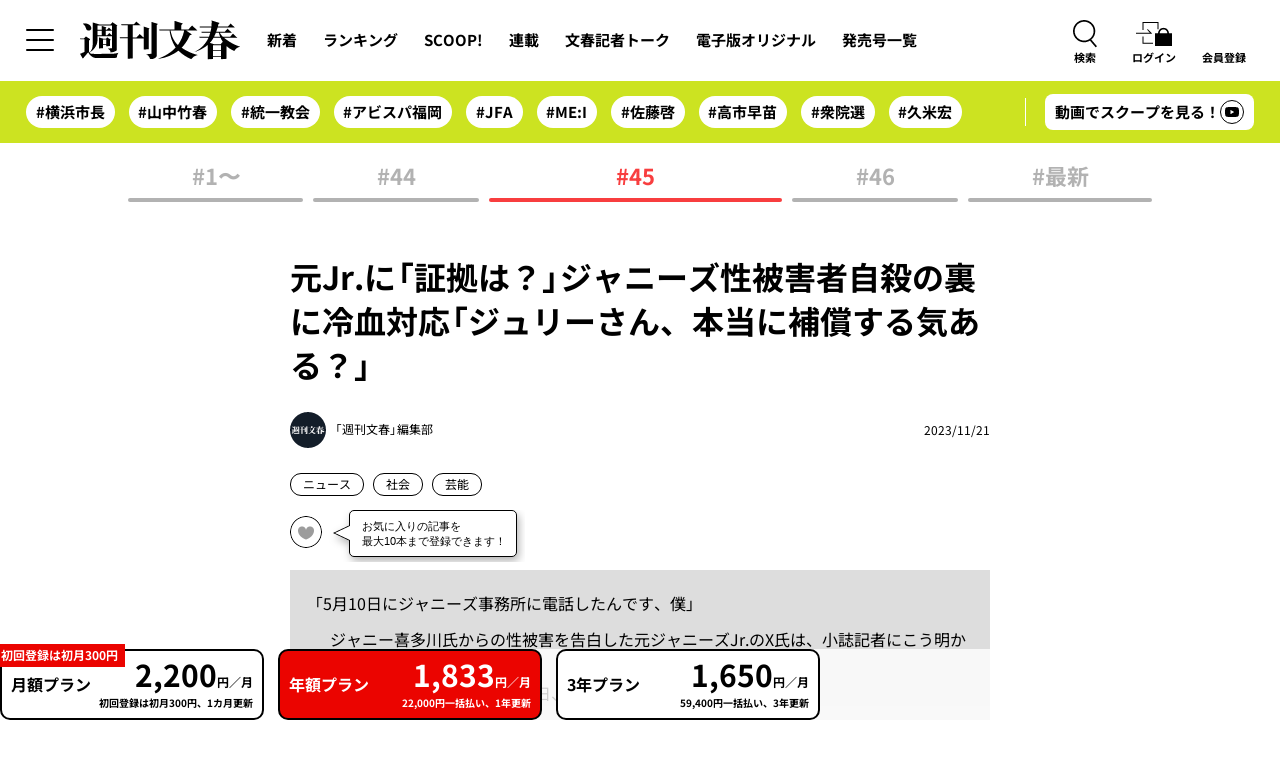

--- FILE ---
content_type: text/html; charset=utf-8
request_url: https://bunshun.jp/denshiban/articles/b7403?page=1
body_size: 13893
content:
<!DOCTYPE html>
<html lang="ja" style="--color-base: #cce321; --color-text: #000;">
<head prefix="og: http://ogp.me/ns# fb: http://ogp.me/ns/fb# article: http://ogp.me/ns/article#">


<meta charset="utf-8">
<meta name="viewport" content="width=1280">
<title>元Jr.に「証拠は？」ジャニーズ性被害者自殺の裏に冷血対応「ジュリーさん、本当に補償する気ある？」　 | 週刊文春</title>
<meta name="description" content="「5月10日にジャニーズ事務所に電話したんです、僕」 　ジャニー喜多川氏からの性被害を告白した元ジャニーズJr.のX氏は、小誌記者にこう明かしていた。 　それから5カ月――。10月13日、X氏は帰ら…">

<meta name="msapplication-config" content="browserconfig.xml">
<link rel="apple-touch-icon-precomposed" href="https://bunshun.jp/common/images/denshiban/common/apple-touch-icon-black.png">
<link rel="icon" href="https://bunshun.ismcdn.jp/common/images/denshiban/common/denshiban-favicon-black.ico">
<link rel="alternate" type="application/rss+xml" title="週刊文春 新着RSS" href="https://bunshun.jp/denshiban/rss.xml">
<link rel="canonical" href="https://bunshun.jp/denshiban/articles/b7403">
<meta property="fb:app_id" content="120365338674088">
<meta property="og:locale" content="ja_JP">
<meta property="og:site_name" content="週刊文春">
<meta property="og:type" content="article">
<meta property="og:url" content="https://bunshun.jp/denshiban/articles/b7403">
<meta property="og:title" content="元Jr.に「証拠は？」ジャニーズ性被害者自殺の裏に冷血対応「ジュリーさん、本当に補償する気ある？」　 | 週刊文春">
<meta property="og:image" content="https://bunshun.jp/mwimgs/5/c/1220wm/img_5c59ebcf4c2d237a9a46772a475a1302688909.jpg">
<meta property="og:description" content="「5月10日にジャニーズ事務所に電話したんです、僕」 　ジャニー喜多川氏からの性被害を告白した元ジャニーズJr.のX氏は、小誌記者にこう明かしていた。 　それから5カ月――。10月13日、X氏は帰ら…">
<meta property="article:publisher" content="https://www.facebook.com/bunshun.online">
<meta name="author" content="「週刊文春」編集部">
<meta name="robots" content="max-image-preview:large">
<meta name="twitter:card" content="summary_large_image">
<meta name="twitter:site" content="@bunshun_online">
<meta name="twitter:domain" content="bunshun.jp">
<meta name="twitter:image" content="https://bunshun.jp/mwimgs/5/c/1220wm/img_5c59ebcf4c2d237a9a46772a475a1302688909.jpg">

<meta name="robots" content="noimageindex">


<link rel="stylesheet" href="https://bunshun.ismcdn.jp/resources/denshiban/css/normalize.css">
<link rel="stylesheet" href="https://bunshun.ismcdn.jp/common/css/bunshun/v1/smartphone/slick.css">
<link rel="stylesheet" href="https://bunshun.ismcdn.jp/common/css/bunshun/v1/smartphone/slick-theme.css">
<link rel="stylesheet" href="https://bunshun.ismcdn.jp/common/css/bunshun/v1/smartphone/flickity.min.css">
<link rel="stylesheet" href="https://bunshun.ismcdn.jp/resources/denshiban/css/common-main.css?rd=202601060920">
<link rel="stylesheet" href="https://bunshun.ismcdn.jp/resources/denshiban/css/base.css?rd=202601060920">
<link rel="stylesheet" href="https://bunshun.ismcdn.jp/resources/denshiban/css/slide-menu.css?rd=202601060920">
<link rel="stylesheet" href="https://bunshun.ismcdn.jp/resources/denshiban/css/list.css?rd=202601060920">
<link rel="stylesheet" href="https://bunshun.ismcdn.jp/resources/denshiban/css/ranking.css?rd=202601060920">
<link rel="preconnect" href="https://fonts.googleapis.com">
<link rel="preconnect" href="https://fonts.gstatic.com" crossorigin>
<link href="https://fonts.googleapis.com/css2?family=Roboto:wght@400;700&display=swap" rel="stylesheet">
<link rel="stylesheet" href="https://bunshun.ismcdn.jp/resources/denshiban/css/micromodal.css?rd=202601060920">
<link rel="stylesheet" href="https://bunshun.ismcdn.jp/resources/denshiban/css/leafs.css?rd=202601060920">
<style>
@import url('https://fonts.googleapis.com/css2?family=Montserrat:wght@600&display=swap');
</style>
<!-- SCRIPTS(PC) -->
<script defer src="https://bunshun.ismcdn.jp/common/js/bunshun/v1/jquery-3.1.1.min.js"></script>
<script defer src="https://bunshun.ismcdn.jp/common/js/bunshun/v1/lozad.min.js"></script>
<script defer src="https://bunshun.ismcdn.jp/common/js/bunshun/v1/dragscroll.js"></script>
<script defer src="https://bunshun.ismcdn.jp/common/js/bunshun/v1/youtube_iframe_api.js"></script>

<script defer src="https://bunshun.ismcdn.jp/resources/denshiban/js/common-main.js?rd=202601060920"></script>
<script defer src="https://bunshun.ismcdn.jp/resources/denshiban/js/main.js?rd=202601060920"></script>
<script defer src="https://bunshun.ismcdn.jp/resources/denshiban/js/piano-login.js?rd=202601060920"></script>

<script defer src="https://cdn.jsdelivr.net/clipboard.js/1.5.13/clipboard.min.js"></script>
<script defer src="https://bunshun.ismcdn.jp/common/js/bunshun/v1/micromodal.min.js"></script>
<script defer src="https://bunshun.ismcdn.jp/common/js/bunshun/v1/flickity.pkgd.min.js"></script>
<script defer src="https://bunshun.ismcdn.jp/resources/denshiban/js/flickity-init.js?rd=202601060920"></script>
<script defer src="https://bunshun.ismcdn.jp/resources/denshiban/js/leafs.js?rd=202601060920"></script>
<script defer src="https://bunshun.ismcdn.jp/resources/denshiban/js/quote-tweet.js?rd=202601060920"></script>
<script defer src="https://bunshun.ismcdn.jp/common/js/bunshun/v1/cd-timeline.js"></script>

<script>
window.dataLayer = window.dataLayer || [];
dataLayer =[{
  'medium' : '文春オンライン',
  'mode' : 'PC',
  'type' : 'article',
  'genre' : 'ニュース',
  'source' : '週刊文春',
  'author' : '「週刊文春」編集部',
  'feature' : '',
  'series' : '',
  'advertiser' : '',
  'pubMonth' : '2023/11',
  'pubDate' : '2023/11/21 12:00:00',
  'article-type' : '記事',
  'article-view' : '全文表示',
  'id' : 'b7403',
  'paidarticles' : '電子版'
}];
</script>
<!-- Google Tag Manager -->
<script>(function(w,d,s,l,i){w[l]=w[l]||[];w[l].push({'gtm.start': new Date().getTime(),event:'gtm.js'});var f=d.getElementsByTagName(s)[0],j=d.createElement(s),dl=l!='dataLayer'?'&l='+l:'';j.async=true;j.src='//www.googletagmanager.com/gtm.js?id='+i+dl;f.parentNode.insertBefore(j,f);})(window,document,'script','dataLayer','GTM-P9526MH');</script>
<!-- End Google Tag Manager -->


<!--PIANO関連タグ START-->
<!-- Piano Script Start -->
<script>
var tp = window.tp || [];
// コンテンツセグメンテーション
tp.push(["setTags", ["週刊文春", "ニュース", "社会", "芸能", "有料"]]);
// ADブロッカー検出スクリプト
(function(d,c){d.cookie = "__adblocker=; expires=Thu, 01 Jan 1970 00:00:00 GMT; path=/";var j=function(adblocker){var t=new Date;t.setTime(t.getTime()+60*5*1E3);d.cookie="__adblocker="+(adblocker?"true":"false")+"; expires="+t.toUTCString()+"; path=/"};var s=d.createElement(c);s.async=true;s.src="//www.npttech.com/advertising.js";s.onerror=function(){j(true);};var b=d.getElementsByTagName(c)[0];b.parentNode.insertBefore(s,b)})(document,"script");
  // Composerスクリプト（PianoGUIから取得）
(function(src){var a=document.createElement("script");a.type="text/javascript";a.async=true;a.src=src;var b=document.getElementsByTagName("script")[0];b.parentNode.insertBefore(a,b)})("https://experience-ap.piano.io/xbuilder/experience/load?aid=aEMCjBQJpj");
</script>
<script type="text/javascript" src="//csm.cxpublic.com/bunshun.js" async></script>
<!-- Piano Script End -->
<!-- piano meta -->
<meta name="cXenseParse:url" content="https://bunshun.jp/denshiban/articles/b7403">
<meta name="cXenseParse:articleid" content="b7403">
<meta name="cXenseParse:sbd-pubday" content="20231121">
<meta name="cXenseParse:sbd-pubmonth" content="202311">
<meta name="cXenseParse:sbd-pubyear" content="2023">
<meta property="article:published_time" content="2023-11-21T12:10:00+09:00">
<meta property="article:modified_time" content="2023-11-21T11:32:00+09:00">
<meta name="cXenseParse:author" content="「週刊文春」編集部">
<meta name="cXenseParse:sbd-category" content="ニュース">
<meta name="cXenseParse:sbd-subcategory" content="社会">
<meta name="cXenseParse:sbd-subcategory" content="芸能">
<meta name="cXenseParse:sbd-articletype" content="member">
<meta name="cXenseParse:sbd-publisher" content="週刊文春">
<meta name="cXenseParse:pageclass" content="article">
<!-- /piano meta --> 

<!--PIANO関連タグ END-->

<!-- Google tag (gtag.js) -->
<script async src="https://www.googletagmanager.com/gtag/js?id=AW-16651448055"></script>
<script>
  window.dataLayer = window.dataLayer || [];
  function gtag(){dataLayer.push(arguments);}
  gtag('js', new Date());
  gtag('config', 'AW-16651448055');
</script>

<script async src="https://s.yimg.jp/images/listing/tool/cv/ytag.js"></script>
<script>
window.yjDataLayer = window.yjDataLayer || [];
function ytag() { yjDataLayer.push(arguments); }
ytag({"type":"ycl_cookie"});
</script>

<!-- Meta Pixel Code -->
<script>
!function(f,b,e,v,n,t,s)
{if(f.fbq)return;n=f.fbq=function(){n.callMethod?
n.callMethod.apply(n,arguments):n.queue.push(arguments)};
if(!f._fbq)f._fbq=n;n.push=n;n.loaded=!0;n.version='2.0';
n.queue=[];t=b.createElement(e);t.async=!0;
t.src=v;s=b.getElementsByTagName(e)[0];
s.parentNode.insertBefore(t,s)}(window, document,'script',
'https://connect.facebook.net/en_US/fbevents.js');
fbq('init', '8015632961892780');
fbq('track', 'PageView');
</script>
<noscript><img height="1" width="1" style="display:none"
src="https://www.facebook.com/tr?id=8015632961892780&ev=PageView&noscript=1"
/></noscript>
<!-- End Meta Pixel Code -->



</head>

<body class="article">
<!-- Google Tag Manager (noscript) -->
<noscript><iframe src="//www.googletagmanager.com/ns.html?id=GTM-P9526MH" height="0" width="0" style="display:none;visibility:hidden"></iframe></noscript>
<!-- End Google Tag Manager (noscript) -->


<header id="js-site-header" class="site-header">
  <div class="site-header_inner">
    <div class="site-header_top">
      <button class="site-header_hamburger ga_tracking" type="button" onclick="toggleNav()" data-track-category="Denshiban Header all" data-track-action="click">
        <span class="site-header_hamburger-line"></span>
        <span class="site-header_hamburger-line"></span>
        <span class="site-header_hamburger-line"></span>
      </button>
      <h1 class="site-header_logo">
        <a class="site-header_logo-link ga_tracking" data-track-category="Denshiban Header logo" data-track-action="click" href="/denshiban">
          <img class="site-header_logo-img" src="https://bunshun.ismcdn.jp/common/images/denshiban/common/site-logo.svg" alt="週刊文春" width="161" height="40">
        </a>
      </h1>
      <nav class="site-header_nav">
        <ul class="site-header_nav-list">
          <li class="site-header_nav-item"><a class="site-header_nav-link ga_tracking" data-track-category="Denshiban Header menu" data-track-action="click" href="/denshiban/latest">新着</a></li>
          <li class="site-header_nav-item"><a class="site-header_nav-link ga_tracking" data-track-category="Denshiban Header menu" data-track-action="click" href="/denshiban/ranking/realtime">ランキング</a></li>
          <li class="site-header_nav-item"><a class="site-header_nav-link ga_tracking" data-track-category="Denshiban Header menu" data-track-action="click" href="/denshiban/scoop">SCOOP!</a></li>
          <li class="site-header_nav-item"><a class="site-header_nav-link ga_tracking" data-track-category="Denshiban Header menu" data-track-action="click" href="/denshiban/series">連載</a></li>
          <li class="site-header_nav-item"><a class="site-header_nav-link ga_tracking" data-track-category="Denshiban Header menu" data-track-action="click" href="/denshiban/programs/movie">文春記者トーク</a></li>
          <li class="site-header_nav-item"><a class="site-header_nav-link ga_tracking" data-track-category="Denshiban Header menu" data-track-action="click" href="/denshiban/original">電子版オリジナル</a></li>
          <li class="site-header_nav-item"><a class="site-header_nav-link ga_tracking" data-track-category="Denshiban Header menu" data-track-action="click" href="/denshiban/archives">発売号一覧</a></li>
        </ul>
      </nav>
      <div class="site-header_contents">
        <div class="site-header_contents-search"><a class="site-header_contents-button -search" href="#"><span class="site-header_contents-button-text">検索</span></a></div>
        <div id="piano-login-container">
          <!-- ログアウト中 -->
          <div id="piano-login-register-container" class="site-header_contents-register" style="display: none;">
            <a id="piano-login-button" class="site-header_contents-button -login ga_tracking" data-track-category="Denshiban Header login" data-track-action="click" href="javascript:void(0);" >
              <span class="site-header_contents-button-text">ログイン</span>
            </a>
            <a id="piano-register-button" class="site-header_contents-button -sign-up ga_tracking" data-track-category="Denshiban Header subscribe" data-track-action="click" href="/denshiban/info/subscribe?ref=article_cta&article_id=b7403">
              <span class="site-header_contents-button-text">会員登録</span>
            </a>
          </div>
          <!-- End ログアウト中 -->
          <!-- ログイン中 -->
          <div id="piano-logout-container" class="site-header_contents-register" style="display: none;">
            <a class="site-header_contents-button -mypage ga_tracking" data-track-category="Denshiban Header mypage" data-track-action="click" href="/list/mypage" >
              <span class="site-header_contents-button-text">マイページ</span>
            </a>
            <a class="js-site-header_logout-button site-header_contents-button -logout ga_tracking" data-track-category="Denshiban Header logout" data-track-action="click" id="piano-logout-button" href="javascript:void(0);" style="display: none;">
              <span class="site-header_contents-button-text">ログアウト</span>
            </a>
            <a class="js-site-header_plan-button site-header_contents-button -plan ga_tracking" data-track-category="Denshiban Header purchase" data-track-action="click" href="javascript:void(0);" style="display: none;">
              <span class="site-header_contents-button-text">プラン購入</span>
            </a>
          </div>
          <!-- End ログイン中 -->
        </div>
      </div>
    </div>
  </div>
  <div class="site-header_bottom">
    <div class="site-header_tag">
      <ul class="site-header_tag-list dragscroll">
          <li class="site-header_tag-item"><a class="site-header_tag-link" href="/denshiban/search?fulltext=%E6%A8%AA%E6%B5%9C%E5%B8%82%E9%95%B7">#横浜市長</a></li>
          <li class="site-header_tag-item"><a class="site-header_tag-link" href="/denshiban/search?fulltext=%E5%B1%B1%E4%B8%AD%E7%AB%B9%E6%98%A5">#山中竹春</a></li>
          <li class="site-header_tag-item"><a class="site-header_tag-link" href="/denshiban/search?fulltext=%E7%B5%B1%E4%B8%80%E6%95%99%E4%BC%9A">#統一教会</a></li>
          <li class="site-header_tag-item"><a class="site-header_tag-link" href="/denshiban/search?fulltext=%E3%82%A2%E3%83%93%E3%82%B9%E3%83%91%E7%A6%8F%E5%B2%A1">#アビスパ福岡</a></li>
          <li class="site-header_tag-item"><a class="site-header_tag-link" href="/denshiban/search?fulltext=JFA">#JFA</a></li>
          <li class="site-header_tag-item"><a class="site-header_tag-link" href="/denshiban/search?fulltext=ME%3AI">#ME:I</a></li>
          <li class="site-header_tag-item"><a class="site-header_tag-link" href="/denshiban/search?fulltext=%E4%BD%90%E8%97%A4%E5%95%93">#佐藤啓</a></li>
          <li class="site-header_tag-item"><a class="site-header_tag-link" href="/denshiban/search?fulltext=%E9%AB%98%E5%B8%82%E6%97%A9%E8%8B%97">#高市早苗</a></li>
          <li class="site-header_tag-item"><a class="site-header_tag-link" href="/denshiban/search?fulltext=%E8%A1%86%E9%99%A2%E9%81%B8">#衆院選</a></li>
          <li class="site-header_tag-item"><a class="site-header_tag-link" href="/denshiban/search?fulltext=%E4%B9%85%E7%B1%B3%E5%AE%8F">#久米宏</a></li>
      </ul>
    </div>
    <div class="site-header_sns">
      <a class="site-header_sns-link" href="https://www.youtube.com/channel/UCJPEq-fDPYkJw_PHTv_zuiA" target="_blank">
        <p class="site-header_sns-text">動画でスクープを見る！</p>
        <span class="site-header_sns-icon -youtube"></span>
      </a>
    </div>
  </div>
  <div class="site-header_panel">
    <div class="site-header_panel-search">
      <form class="site-header_panel-search-form" method="get" action="/denshiban/search" onsubmit="doSearch();">
        <div class="form-inner">
          <input id="search-query" type="text" name="fulltext" placeholder="キーワード検索">
          <button type="submit"></button>
        </div>
      </form>
    </div>
  </div>
</header>

<!-- PIANO ログアウトメッセージ -->
<div id="piano-message"></div>
<div class="wrapper">

<main class="main-column">
<div class="column-outer">
  <ul id="series-column">
          <li>
            <a
              href="/denshiban/articles/b5355?page=1"
              class="ga_tracking"
              data-track-category="Article series link"
              data-track-action="click"
            >
              #1〜
            </a>
          </li>
        
          <li>
            <a
              href="/denshiban/articles/b7262?page=1"
              class="ga_tracking"
              data-track-category="Article series link"
              data-track-action="click"
            >
              #44
            </a>
          </li>
        <li class="current">#45</li>
          <li>
            <a
              href="/denshiban/articles/b7518?page=1"
              class="ga_tracking"
              data-track-category="Article series link"
              data-track-action="click"
            >
              #46
            </a>
          </li>
        
          <li>
            <a
              href="/denshiban/articles/b9922?page=1"
              class="ga_tracking"
              data-track-category="Article series link"
              data-track-action="click"
            >
              #最新
            </a>
          </li>
        </ul>

  <article class="article-wrapper">
  <!-- cxenseparse_start -->
  <div class="content-wrapper">
    <section class="article-header">
      
      <h1 class="article-title">元Jr.に「証拠は？」ジャニーズ性被害者自殺の裏に冷血対応「ジュリーさん、本当に補償する気ある？」　</h1>
      <h2 class="article-subtitle"></h2>
      <div class="article-attribute">
        <div class="attribute-author">
          <span class="attribute-author-icon icon-author-default" style="background-image:url(https://bunshun.ismcdn.jp/mwimgs/e/d/120/img_edf8dfabb25375e3ffe77f8fd82cac0a3978.png);"></span>
          <span class="attribute-author-name">「週刊文春」編集部</span>
        </div>

        <div class="attribute-extra flex">
          <time class="attribute-date" datetime="2023-11-21">2023/11/21</time>
        </div>
      </div>

      <div class="article-genre">
        <a href="/denshiban/%E3%83%8B%E3%83%A5%E3%83%BC%E3%82%B9">ニュース</a>
        <a href="/denshiban/%E7%A4%BE%E4%BC%9A">社会</a>
        <a href="/denshiban/%E8%8A%B8%E8%83%BD">芸能</a>
      </div>
      <div class="article-action-buttons">
        <div class="piano-favorite-wrapper"><a id="piano-favorite-register"><div class="favorite_btn" id="favorite_btn_top" article-id="7403"></div></a></div>
        <div class="article-social">
  <p class="social-copy-result"></p>
  <ul>
    <li class="social-fb"><a class="ga_tracking" data-track-category="Denshiban Article Social Share" data-track-action="click" href="https://www.facebook.com/sharer/sharer.php?u=https://bunshun.jp/denshiban/articles/b7403" target="_blank"></a></li>
    <li class="social-tw"><a class="ga_tracking" data-track-category="Denshiban Article Social Share" data-track-action="click" href="https://twitter.com/intent/tweet?url=https%3A%2F%2Fbunshun.jp%2Fdenshiban%2Farticles%2Fb7403&text=%E5%85%83Jr.%E3%81%AB%E3%80%8C%E8%A8%BC%E6%8B%A0%E3%81%AF%EF%BC%9F%E3%80%8D%E3%82%B8%E3%83%A3%E3%83%8B%E3%83%BC%E3%82%BA%E6%80%A7%E8%A2%AB%E5%AE%B3%E8%80%85%E8%87%AA%E6%AE%BA%E3%81%AE%E8%A3%8F%E3%81%AB%E5%86%B7%E8%A1%80%E5%AF%BE%E5%BF%9C%E3%80%8C%E3%82%B7%E3%82%99%E3%83%A5%E3%83%AA%E3%83%BC%E3%81%95%E3%82%93%E3%80%81%E6%9C%AC%E5%BD%93%E3%81%AB%E8%A3%9C%E5%84%9F%E3%81%99%E3%82%8B%E6%B0%97%E3%81%82%E3%82%8B%EF%BC%9F%E3%80%8D%E3%80%80 %23%E9%80%B1%E5%88%8A%E6%96%87%E6%98%A5" target="_blank"></a></li>
    <li class="social-hatena"><a class="ga_tracking" data-track-category="Denshiban Article Social Share" data-track-action="click" href="https://b.hatena.ne.jp/entry/https://bunshun.jp/denshiban/articles/b7403" target="_blank"></a></li>
    <li class="social-line"><a class="ga_tracking" data-track-category="Denshiban Article Social Share" data-track-action="click" href="https://timeline.line.me/social-plugin/share?url=https://bunshun.jp/denshiban/articles/b7403" target="_blank"></a></li>
    <li class="social-copy"><a class="ga_tracking" data-track-category="Denshiban Article Social Share" data-track-action="click" href="javascript:void(0)" data-clipboard-text="元Jr.に「証拠は？」ジャニーズ性被害者自殺の裏に冷血対応「ジュリーさん、本当に補償する気ある？」　  https://bunshun.jp/denshiban/articles/b7403"></a><span class="copy-result"></span></li>
  </ul>
</div>

      </div>
    </section>


    <section class="js-article-body article-body" data-id="655ba835905bd403dd000000" data-did="7403" data-limited="false">
        <div class="box bg">
<p>「5月10日にジャニーズ事務所に電話したんです、僕」</p>

<p> </p>

<p>　ジャニー喜多川氏からの性被害を告白した元ジャニーズJr.のX氏は、小誌記者にこう明かしていた。</p>

<p> </p>

<p>　それから5カ月――。10月13日、X氏は帰らぬ人となってしまった。</p>
</div>

<p>「大阪府箕面市の山中で遺体が発見されました。そばには遺書があり、首を吊っての自殺だったようです。性加害の告発者にはネット上で激しい誹謗中傷が向けられていますが、X氏もまた苦しんでいました」（全国紙社会部記者）</p>

<p>　ネット上の中傷問題に取りくむNPO法人「ビリオンビー」の森山史海氏は、亡くなる数時間前に、X氏と電話で話していた。</p>

<p>「Xさんは、『誹謗中傷がここまでのものと知らなかった。家族にも迷惑をかけてしまった』と憔悴していましたが、『誹謗中傷をなくすために、きちんと対応します』と語っていた。なかなか電話を切りたがらない様子で、2時間近く話しました」</p>

<p>　X氏を苦しめていたのは、誹謗中傷だけではない。</p>

<p>　遺族が、11月14日に発表したコメントにはジャニーズ事務所（現・SMILE-UP.）に被害を伝えた際の対応が記されている。</p>

          
<div id="piano-offer" class="piano-offer-inline">
  <div class="piano-offer-container">
      <p class="offer-main-text">
          初回登録は初月300円で<br class="u-sp-only">この続きが読めます。
      </p>
    <p class="offer-detail-text">
    有料会員になると、<br class="u-pc-only">全ての記事が読み放題
    </p>


    <div id="piano-register" class="piano-register">
      <div class="piano-register-box">
        <div id="paywall-recommend" class="piano-offers">
  <div class="piano-offers_body">
    <ul class="piano-offers_list">
      <li class="piano-offers_item">
        <div class="piano-offers_box -month">
          <p class="piano-offers_plan">月額プラン</p>
          <p class="piano-offers_info">1カ月更新</p>
          <p class="piano-offers_price">
              <em>2,200</em>円/月
          </p>
          <p class="piano-offers_desc"></p>
          <button class="piano-offers_button monthly-subscribe-btn" type="button">
              初月300円で購読する
          </button>
          <p class="piano-offers_note">
              <span>初回登録は初月300円</span>
          </p>
        </div>
      </li>
      <li class="piano-offers_item -attention">
        <div class="piano-offers_box -year">
          <p class="piano-offers_plan">年額プラン</p>
          <p class="piano-offers_info">
              22,000円一括払い・1年更新
          </p>
          <p class="piano-offers_price">
              <em>1,833</em>円/月
          </p>
          <button class="piano-offers_button year-subscribe-btn" type="button">
              <span>年額プランを購読する</span>
          </button>
          <p class="piano-offers_note"></p>
        </div>
      </li>
      <li class="piano-offers_item">
        <div class="piano-offers_box -three-year">
          <p class="piano-offers_plan">3年プラン</p>
          <p class="piano-offers_info">
              59,400円一括払い、3年更新
          </p>
          <p class="piano-offers_price">
              <em>1,650</em>円/月
          </p>
          <button class="piano-offers_button three-year-subscribe-btn" type="button">
              <span>3年プランを購読する</span>
          </button>
          <p class="piano-offers_note"></p>
        </div>
      </li>
    </ul>
  </div>
</div>
      </div>
      <div class="register-desc">
        <p class="desc-title">有料会員になると…</p>
        <p class="desc-subtitle">スクープを毎日配信！</p>
        <ul class="desc-list">
          <li>スクープ記事をいち早く読める</li>
          <li>電子版オリジナル記事が読める</li>
          <li>解説番組が視聴できる</li>
          <li>会員限定ニュースレターが読める</li>
        </ul>
        <a href="/denshiban/info/subscribe?ref=article_cta&article_id=b7403" class="detail-btn">有料会員についてもっと詳しく見る</a>
      </div><!-- register-desc -->
      <div class="register-btns">
        <a href="/denshiban/info/mail-magazine?ref=paywall" class="register-btn -mailmag">無料ニュースレター登録はこちら</a>
        <a href="/denshiban/info/subscribe-hojin?ref=paywall" class="register-btn -hojin">法人向けプランはこちら</a>
      </div>
    </div>
    <p id="piano-members-login" class="piano-login-link"><span>既に有料会員の方はログインして続きを読む</span></p>
    <p class="fuji-text">※オンライン書店「Fujisan.co.jp」限定で「電子版＋雑誌プラン」がございます。ご希望の方は<a class="fuji-text_link" href="https://www.fujisan.co.jp/product/1151/" target="_blank">こちらから</a>お申し込みください。</p>
  </div><!-- piano-offer-container -->
</div>
      <div id="js-reaction" class="reaction">
  <div class="reaction_inner">
    <form class="js-reaction-area reaction_form">
      <input type="hidden" name="vote[article_id]" class="js-vote-id" value="7403">
      <input type="hidden" name="vote[article_title]" value="元Jr.に「証拠は？」ジャニーズ性被害者自殺の裏に冷血対応「ジュリーさん、本当に補償する気ある？」　">
      <ul class="reaction_list">
        <li class="reaction_item -shock">
          <input type="hidden" name="vote[button1]" class="js-vote-input-button1" value="">
          <p class="js-vote-count reaction_count" data-num="0">0</p>
          <button class="js-reaction-button js-vote-button1 reaction_button" data-code="button1" type="button">衝撃!</button>
        </li>
        <li class="reaction_item -more">
          <input type="hidden" name="vote[button2]" class="js-vote-input-button2" value="">
          <p class="js-vote-count reaction_count" data-num="0">0</p>
          <button class="js-reaction-button js-vote-button2 reaction_button" data-code="button2" type="button">もっと知りたい</button>
        </li>
        <li class="reaction_item -useful">
          <input type="hidden" name="vote[button3]" class="js-vote-input-button3" value="">
          <p class="js-vote-count reaction_count" data-num="0">0</p>
          <button class="js-reaction-button js-vote-button3 reaction_button" data-code="button3" type="button">ためになった</button>
        </li>
      </ul>
    </form>
  </div>
</div>

      <div class="article-source">
  <p>source : 週刊文春 2023年11月30日号</p>
</div>

      <div class="js-series-link series-link" data-series-name="2023johnny_seikagai" data-initial-article-count="3">
  <p class="series-link_title">他の記事を読む</p>
  <div class="series-link_body" style="--article-counter: 54">
    <ul class="js-series-link_list series-link_list"><li class="js-series-link_item series-link_item" aria-current="false" aria-hidden="false" style="display: block;"><a class="series-link_link ga_tracking" href="/denshiban/articles/b9922" data-track-category="related_articlelist" data-track-action="click"><span>ジャニーズが“NHKスクープ証言者”を提訴した！《「NHK局内のトイレで性被害」を巡り仰天の新展開》</span></a></li><li class="js-series-link_item series-link_item" aria-current="false" aria-hidden="false" style="display: block;"><a class="series-link_link ga_tracking" href="/denshiban/articles/b9836" data-track-category="related_articlelist" data-track-action="click"><span>ジャニー喜多川“テレビ・新聞が報じなかった”本当の姿「僕のファーストキスはジャニーさん」「CIAのスパイ説」「マスコミ支配」《徹底取材》</span></a></li><li class="js-series-link_item series-link_item" aria-current="false" aria-hidden="false" style="display: block;"><a class="series-link_link ga_tracking" href="/denshiban/articles/b8400" data-track-category="related_articlelist" data-track-action="click"><span>英BBCが続編　旧ジャニ性加害社員が小誌に明かしていた手口</span></a></li></ul>
  </div>
  <p class="js-series-link_error series-link_error">読み込みに失敗しました</p>
  <button class="js-series-link_button series-link_button" type="button" aria-label="関連する他の記事をもっと見る">もっと見る</button>
</div>

      

      <a href="javascript:void(0)" target="_blank"><div id="twitter-share-btn"><span class="fab fa-twitter" aria-label="Share on Twitter"><svg fill="none" height="30" viewBox="0 0 29 30" width="29" xmlns="http://www.w3.org/2000/svg"><path d="m17.2589 12.703 10.7959-12.703h-2.5582l-9.3741 11.0298-7.48707-11.0298h-8.63543l11.3219 16.679-11.3219 13.321h2.55843l9.89927-11.6478 7.9069 11.6478h8.6354zm-3.5041 4.1229-1.1471-1.6608-9.12743-13.21558h3.92959l7.36594 10.66538 1.1471 1.6609 9.5749 13.8633h-3.9296z" fill="#fff"/></svg></span></div></a>

      <div class="article-action-buttons">
        <a id="piano-favorite-register"><div class="favorite_btn" id="favorite_btn_bottom" article-id="7403"></div></a>
        <div class="article-social">
  <p class="social-copy-result"></p>
  <ul>
    <li class="social-fb"><a class="ga_tracking" data-track-category="Denshiban Article Social Share" data-track-action="click" href="https://www.facebook.com/sharer/sharer.php?u=https://bunshun.jp/denshiban/articles/b7403" target="_blank"></a></li>
    <li class="social-tw"><a class="ga_tracking" data-track-category="Denshiban Article Social Share" data-track-action="click" href="https://twitter.com/intent/tweet?url=https%3A%2F%2Fbunshun.jp%2Fdenshiban%2Farticles%2Fb7403&text=%E5%85%83Jr.%E3%81%AB%E3%80%8C%E8%A8%BC%E6%8B%A0%E3%81%AF%EF%BC%9F%E3%80%8D%E3%82%B8%E3%83%A3%E3%83%8B%E3%83%BC%E3%82%BA%E6%80%A7%E8%A2%AB%E5%AE%B3%E8%80%85%E8%87%AA%E6%AE%BA%E3%81%AE%E8%A3%8F%E3%81%AB%E5%86%B7%E8%A1%80%E5%AF%BE%E5%BF%9C%E3%80%8C%E3%82%B7%E3%82%99%E3%83%A5%E3%83%AA%E3%83%BC%E3%81%95%E3%82%93%E3%80%81%E6%9C%AC%E5%BD%93%E3%81%AB%E8%A3%9C%E5%84%9F%E3%81%99%E3%82%8B%E6%B0%97%E3%81%82%E3%82%8B%EF%BC%9F%E3%80%8D%E3%80%80 %23%E9%80%B1%E5%88%8A%E6%96%87%E6%98%A5" target="_blank"></a></li>
    <li class="social-hatena"><a class="ga_tracking" data-track-category="Denshiban Article Social Share" data-track-action="click" href="https://b.hatena.ne.jp/entry/https://bunshun.jp/denshiban/articles/b7403" target="_blank"></a></li>
    <li class="social-line"><a class="ga_tracking" data-track-category="Denshiban Article Social Share" data-track-action="click" href="https://timeline.line.me/social-plugin/share?url=https://bunshun.jp/denshiban/articles/b7403" target="_blank"></a></li>
    <li class="social-copy"><a class="ga_tracking" data-track-category="Denshiban Article Social Share" data-track-action="click" href="javascript:void(0)" data-clipboard-text="元Jr.に「証拠は？」ジャニーズ性被害者自殺の裏に冷血対応「ジュリーさん、本当に補償する気ある？」　  https://bunshun.jp/denshiban/articles/b7403"></a><span class="copy-result"></span></li>
  </ul>
</div>

      </div>
    </section>
  </div>
  <!-- cxenseparse_end -->
    <div class="js-article-followed-related article-followed-related">
      <div class="related-box">
        <div class="related-box-close"></div>
        <p class="recommend-label">おすすめ記事</p>
        <div class="recommend-link"></div>
      </div>
    </div>
  </article>
</div>
</main>
<article class="article-recommend">
  <div class="column-outer block">
    <div class="recommend-wrapper">
      <h3 class="recommend-title"><span class="j">関連記事</span></h3>
      <ul class="recommend-thumb-list">
        <li class="">
          <a class="thumb-list-link ga_tracking" data-track-category="Denshiban Article Related Link" data-track-action="click" href="/denshiban/articles/b13145?ref=Article_Related_Link" data-limited-link="false">
            <div class="thumb-list-image"><img class="lozad" src="https://bunshun.ismcdn.jp/common/images/denshiban/common/dummy-image.jpg" data-src="https://bunshun.ismcdn.jp/mwimgs/1/a/326wm/img_1a1ae6782ba6be6fd9588428aa62a1771259364.jpg" data-srcset="https://bunshun.ismcdn.jp/mwimgs/1/a/326wm/img_1a1ae6782ba6be6fd9588428aa62a1771259364.jpg 1x,https://bunshun.ismcdn.jp/mwimgs/1/a/652wm/img_1a1ae6782ba6be6fd9588428aa62a1771259364.jpg 2x" alt="【5人が証言】横浜市長・山中竹春氏（53）教授時代に生まれた「パワハラ疑惑の芽」《無茶振りされた部下は適応障害、教職員に「〇〇大学だから使えない」》"></div>
            <h4 class="thumb-list-title">【5人が証言】横浜市長・山中竹春氏（53）教授時代に生まれた「パワハラ疑惑の芽」《無茶振りされた部下は適応障害、教職員に「〇〇大学だから使えない」》</h4>
          </a>
          <div class="thumb-list-date">
            <time datetime="2026-01-18">2026/01/18</time>
          </div>
        </li>
        <li class="">
          <a class="thumb-list-link ga_tracking" data-track-category="Denshiban Article Related Link" data-track-action="click" href="/denshiban/articles/b13113?ref=Article_Related_Link" data-limited-link="false">
            <div class="thumb-list-image"><img class="lozad" src="https://bunshun.ismcdn.jp/common/images/denshiban/common/dummy-image.jpg" data-src="https://bunshun.ismcdn.jp/mwimgs/0/2/326wm/img_0298b2e569d40ac4b27d0ce8d28adfc4741403.jpg" data-srcset="https://bunshun.ismcdn.jp/mwimgs/0/2/326wm/img_0298b2e569d40ac4b27d0ce8d28adfc4741403.jpg 1x,https://bunshun.ismcdn.jp/mwimgs/0/2/652wm/img_0298b2e569d40ac4b27d0ce8d28adfc4741403.jpg 2x" alt="オフレコ問題、年を越す"></div>
              <div class="thumb-list-label"><p class="icon-type series">連載</p></div>
            <h4 class="thumb-list-title">オフレコ問題、年を越す</h4>
          </a>
          <div class="thumb-list-date">
            <time datetime="2026-01-18">2026/01/18</time>
          </div>
        </li>
        <li class="-movie-icon">
          <a class="thumb-list-link ga_tracking" data-track-category="Denshiban Article Related Link" data-track-action="click" href="/denshiban/articles/b13143?ref=Article_Related_Link" data-limited-link="false">
            <div class="thumb-list-image"><img class="lozad" src="https://bunshun.ismcdn.jp/common/images/denshiban/common/dummy-image.jpg" data-src="https://bunshun.ismcdn.jp/mwimgs/c/6/326wm/img_c66ddf7463f03ca369b582fd4d431fef709455.png" data-srcset="https://bunshun.ismcdn.jp/mwimgs/c/6/326wm/img_c66ddf7463f03ca369b582fd4d431fef709455.png 1x,https://bunshun.ismcdn.jp/mwimgs/c/6/652wm/img_c66ddf7463f03ca369b582fd4d431fef709455.png 2x" alt="【記者解説】山中竹春横浜市長の暴言  現役人事部長が実名・顔出し告発した理由「第三者による調査を」《異例の記者会見》"></div>
              <div class="thumb-list-label"><p class="icon-type programs">文春記者トーク</p></div>
            <h4 class="thumb-list-title">【記者解説】山中竹春横浜市長の暴言  現役人事部長が実名・顔出し告発した理由「第三者による調査を」《異例の記者会見》</h4>
          </a>
          <div class="thumb-list-date">
            <time datetime="2026-01-17">2026/01/17</time>
          </div>
        </li>
        <li class="">
          <a class="thumb-list-link ga_tracking" data-track-category="Denshiban Article Related Link" data-track-action="click" href="/denshiban/articles/b13123?ref=Article_Related_Link" data-limited-link="false">
            <div class="thumb-list-image"><img class="lozad" src="https://bunshun.ismcdn.jp/common/images/denshiban/common/dummy-image.jpg" data-src="https://bunshun.ismcdn.jp/mwimgs/0/4/326wm/img_04a7b366e46d2d371f9e9e7054bc2af8731306.jpg" data-srcset="https://bunshun.ismcdn.jp/mwimgs/0/4/326wm/img_04a7b366e46d2d371f9e9e7054bc2af8731306.jpg 1x,https://bunshun.ismcdn.jp/mwimgs/0/4/652wm/img_04a7b366e46d2d371f9e9e7054bc2af8731306.jpg 2x" alt="「ドンロー主義」猛威振るう｜池上彰"></div>
              <div class="thumb-list-label"><p class="icon-type series">連載</p></div>
            <h4 class="thumb-list-title">「ドンロー主義」猛威振るう｜池上彰</h4>
          </a>
          <div class="thumb-list-date">
            <time datetime="2026-01-17">2026/01/17</time>
          </div>
        </li>
        <li class="">
          <a class="thumb-list-link ga_tracking" data-track-category="Denshiban Article Related Link" data-track-action="click" href="/denshiban/articles/b13121?ref=Article_Related_Link" data-limited-link="false">
            <div class="thumb-list-image"><img class="lozad" src="https://bunshun.ismcdn.jp/common/images/denshiban/common/dummy-image.jpg" data-src="https://bunshun.ismcdn.jp/mwimgs/8/b/326wm/img_8b602e85060f9f1f62708aae88b5e1ef96943.jpg" data-srcset="https://bunshun.ismcdn.jp/mwimgs/8/b/326wm/img_8b602e85060f9f1f62708aae88b5e1ef96943.jpg 1x,https://bunshun.ismcdn.jp/mwimgs/8/b/652wm/img_8b602e85060f9f1f62708aae88b5e1ef96943.jpg 2x" alt="Don-roe Doctrine（ドンロー主義＝トランプ流モンロー主義）"></div>
              <div class="thumb-list-label"><p class="icon-type series">連載</p></div>
            <h4 class="thumb-list-title">Don-roe Doctrine（ドンロー主義＝トランプ流モンロー主義）</h4>
          </a>
          <div class="thumb-list-date">
            <time datetime="2026-01-17">2026/01/17</time>
          </div>
        </li>
        <li class="">
          <a class="thumb-list-link ga_tracking" data-track-category="Denshiban Article Related Link" data-track-action="click" href="/denshiban/articles/b13141?ref=Article_Related_Link" data-limited-link="false">
            <div class="thumb-list-image"><img class="lozad" src="https://bunshun.ismcdn.jp/common/images/denshiban/common/dummy-image.jpg" data-src="https://bunshun.ismcdn.jp/mwimgs/8/7/326wm/img_872b5b540ec57278cd6531cea945b2aa203369.jpg" data-srcset="https://bunshun.ismcdn.jp/mwimgs/8/7/326wm/img_872b5b540ec57278cd6531cea945b2aa203369.jpg 1x,https://bunshun.ismcdn.jp/mwimgs/8/7/652wm/img_872b5b540ec57278cd6531cea945b2aa203369.jpg 2x" alt="【セクハラ辞任】杉本達治・前福井県知事が統一教会に選挙支援を受けていた！《教区長が頭に手をかざし…》"></div>
              <div class="thumb-list-label"><p class="icon-type original">電子版オリジナル</p></div>
            <h4 class="thumb-list-title">【セクハラ辞任】杉本達治・前福井県知事が統一教会に選挙支援を受けていた！《教区長が頭に手をかざし…》</h4>
          </a>
          <div class="thumb-list-date">
            <time datetime="2026-01-16">2026/01/16</time>
          </div>
        </li>
      </ul>
    </div>
  </div>
</article>

<div id="js-piano-banner" class="piano-banner column-outer">
</div>
<div class="column-outer column-banner common-leaks">
  <a class="hover-fade" href="/list/leaks" target="_blank">
    <img src="https://bunshun.ismcdn.jp/common/images/denshiban/common/leaks-202310-pc.webp" alt="文春リークス あなたの目の前で事件は起きている！ 情報提供はこちらから" width="1024" height="63">
  </a>
</div>

  <div class="column-outer column-banner donation-banner">
  <a class="donation-banner_link hover-fade" href="/denshiban/articles/b6599" target="_blank">
    <img class="donation-banner_img" src="https://bunshun.ismcdn.jp/common/images/denshiban/banner/donation_pc.webp" alt="ご寄付のお願い 「週刊文春」が良質な調査報道を続けるために" width="1120" height="69">
  </a>
</div>
<div class="column-outer column-banner report-banner">
  <a class="report-banner_link hover-fade" href="/denshiban/articles/b12811" target="_blank">
    <img
      class="report-banner_img"
      src="https://bunshun.ismcdn.jp/common/images/denshiban/banner/report_pc.webp"
      alt="記事・写真の無断使用を見つけた方は 著作権侵害 通報窓口はこちら"
      width="1024"
      height="63"
    >
  </a>
</div>
<div class="column-outer">
  <ol class="breadcrumbs-list flex" itemscope itemtype="https://schema.org/BreadcrumbList">
  <li itemprop="itemListElement" itemscope itemtype="https://schema.org/ListItem">
    <a class="hover-fade" itemprop="item" href="/denshiban"><span itemprop="name">TOP</span></a>
    <meta itemprop="position" content="1">
  </li>
  <li itemprop="itemListElement" itemscope itemtype="https://schema.org/ListItem">
    <a class="hover-fade" itemprop="item" href="/denshiban/%E3%83%8B%E3%83%A5%E3%83%BC%E3%82%B9"><span itemprop="name">ニュース</span></a>
    <meta itemprop="position" content="2">
  </li>
  <li itemprop="itemListElement" itemscope itemtype="https://schema.org/ListItem">
    <span itemprop="name">元Jr.に「証拠は？」ジャニーズ性被害者自殺の裏に冷血対応「ジュリーさん、本当に補償する気ある？」　</span>
    <meta itemprop="position" content="3">
  </li>
</ol>

</div>
<div class="js-cta cta">
  <div class="cta_box -mail-magazine">
    <p class="cta_text">無料ニュースレター登録はこちら</p>
    <a class="cta_link" href="/denshiban/info/mail-magazine">今すぐ登録する≫</a>
  </div>
  <div class="cta_box -subscribe">
    <p class="cta_text">
        新規登録は「初月300円」から
    </p>
    <a class="cta_link" href="/denshiban/info/subscribe?ref=article_cta&article_id=b7403">今すぐ登録する≫</a>
  </div>
</div>
<footer class="site-footer">
  <div class="site-footer_inner">
    <a class="site-footer_logo" href="/denshiban">
      <img class="site-footer_logo-img" src="https://bunshun.ismcdn.jp/common/images/denshiban/common/site-logo.svg" alt="週刊文春" width="247" height="62">
    </a>
    <div class="site-footer_body">
      <div class="site-footer_block -content">
        <p class="site-footer_block-title"><span class="site-footer_block-title-inner">コンテンツ</span></p>
        <ul class="site-footer_text-list">
          <li class="site-footer_text-item">
            <a class="site-footer_text-link ga_tracking" data-track-category="Denshiban Footer menu" data-track-action="click" href="/denshiban/latest">新着記事</a>
          </li>
          <li class="site-footer_text-item">
            <a class="site-footer_text-link ga_tracking" data-track-category="Denshiban Footer menu" data-track-action="click" href="/denshiban/ranking/realtime">ランキング</a>
          </li>
          <li class="site-footer_text-item">
            <a class="site-footer_text-link ga_tracking" data-track-category="Denshiban Footer menu" data-track-action="click" href="/denshiban/scoop">SCOOP!</a>
          </li>
          <li class="site-footer_text-item">
            <a class="site-footer_text-link ga_tracking" data-track-category="Denshiban Footer menu" data-track-action="click" href="/denshiban/series">連載</a>
          </li>
          <li class="site-footer_text-item">
            <a class="site-footer_text-link ga_tracking" data-track-category="Denshiban Footer menu" data-track-action="click" href="/denshiban/programs/movie">文春記者トーク</a>
          </li>
          <li class="site-footer_text-item">
            <a class="site-footer_text-link ga_tracking" data-track-category="Denshiban Footer menu" data-track-action="click" href="/denshiban/original">電子版オリジナル</a>
          </li>
          <li class="site-footer_text-item">
            <a class="site-footer_text-link ga_tracking" data-track-category="Denshiban Footer menu" data-track-action="click" href="/denshiban/from-editors">編集部コラム</a>
          </li>
          <li class="site-footer_text-item">
            <a class="site-footer_text-link ga_tracking" data-track-category="Denshiban Footer menu" data-track-action="click" href="/denshiban/archives">発売号一覧</a>
          </li>
        </ul>
      </div>
      <div class="site-footer_block -category">
        <p class="site-footer_block-title"><span class="site-footer_block-title-inner">カテゴリ</span></p>
        <ul class="site-footer_text-list">
          <li class="site-footer_text-item">
            <a class="site-footer_text-link ga_tracking" data-track-category="Denshiban Footer menu" data-track-action="click" href="/denshiban/%E6%94%BF%E6%B2%BB">政治</a>
          </li>
          <li class="site-footer_text-item">
            <a class="site-footer_text-link ga_tracking" data-track-category="Denshiban Footer menu" data-track-action="click" href="/denshiban/%E8%8A%B8%E8%83%BD">芸能</a>
          </li>
          <li class="site-footer_text-item">
            <a class="site-footer_text-link ga_tracking" data-track-category="Denshiban Footer menu" data-track-action="click" href="/denshiban/%E7%A4%BE%E4%BC%9A">社会</a>
          </li>
          <li class="site-footer_text-item">
            <a class="site-footer_text-link ga_tracking" data-track-category="Denshiban Footer menu" data-track-action="click" href="/denshiban/%E7%B5%8C%E6%B8%88">経済</a>
          </li>
          <li class="site-footer_text-item">
            <a class="site-footer_text-link ga_tracking" data-track-category="Denshiban Footer menu" data-track-action="click" href="/denshiban/%E3%82%B9%E3%83%9D%E3%83%BC%E3%83%84">スポーツ</a>
          </li>
        </ul>
      </div>
      <div class="site-footer_block -sns">
        <p class="site-footer_block-title"><span class="site-footer_block-title-inner">SNS</span></p>
        <ul class="site-footer_icon-list">
          <li class="site-footer_icon-item -facebook">
            <a class="site-footer_icon-link ga_tracking" data-track-category="Denshiban Footer menu" data-track-action="click" href="https://www.facebook.com/shukan.bunshun.official" target="_blank" aria-label="Facebook"></a>
          </li>
          <li class="site-footer_icon-item -x">
            <a class="site-footer_icon-link ga_tracking" data-track-category="Denshiban Footer menu" data-track-action="click" href="https://x.com/shukan_bunshun" target="_blank" aria-label="X"></a>
          </li>
          <li class="site-footer_icon-item -line">
            <a class="site-footer_icon-link ga_tracking" data-track-category="Denshiban Footer menu" data-track-action="click" href="https://page.line.me/?accountId=oa-shukanbunshun" target="_blank" aria-label="LINE"></a>
          </li>
          <li class="site-footer_icon-item -instagram">
            <a class="site-footer_icon-link ga_tracking" data-track-category="Denshiban Footer menu" data-track-action="click" href="https://www.instagram.com/bunshun.official" target="_blank" aria-label="Instagram"></a>
          </li>
          <li class="site-footer_icon-item -youtube">
            <a class="site-footer_icon-link ga_tracking" data-track-category="Denshiban Footer menu" data-track-action="click" href="https://www.youtube.com/channel/UCJPEq-fDPYkJw_PHTv_zuiA" target="_blank" aria-label="YouTube"></a>
          </li>
          <li class="site-footer_icon-item -tiktok">
            <a class="site-footer_icon-link ga_tracking" data-track-category="Denshiban Footer menu" data-track-action="click" href="https://www.tiktok.com/@bunshun_online" target="_blank" aria-label="TikTok"></a>
          </li>
          <li class="site-footer_icon-item -linkedin">
            <a class="site-footer_icon-link ga_tracking" data-track-category="Denshiban Footer menu" data-track-action="click" href="https://www.linkedin.com/showcase/shukanbunshun/" target="_blank" aria-label="linkedin"></a>
          </li>
        </ul>
      </div>
      <div class="site-footer_block -podcast">
        <p class="site-footer_block-title"><span class="site-footer_block-title-inner">Podcast</span></p>
        <ul class="site-footer_icon-list">
          <li class="site-footer_icon-item -spotify">
            <a class="site-footer_icon-link ga_tracking" data-track-category="Denshiban Footer menu" data-track-action="click" href="https://open.spotify.com/show/4iURbHTWHWdSijfnRFvtkf" target="_blank" aria-label="spotify"></a>
          </li>
          <li class="site-footer_icon-item -apple-podcast">
            <a class="site-footer_icon-link ga_tracking" data-track-category="Denshiban Footer menu" data-track-action="click" href="https://podcasts.apple.com/jp/podcast/%E9%80%B1%E5%88%8A%E6%96%87%E6%98%A5podcast/id1596679845" target="_blank" aria-label="apple podcast"></a>
          </li>
        </ul>
      </div>
    </div>
    <aside class="site-footer_other">
      <ul class="site-footer_other-list">
        <li class="site-footer_other-item">
          <a class="site-footer_other-link ga_tracking" data-track-category="Denshiban Footer menu" data-track-action="click" href="https://bunshun-online.zendesk.com/hc/ja/requests/new" target="_blank">お問い合わせ</a>
        </li>
        <li class="site-footer_other-item">
          <a class="site-footer_other-link ga_tracking" data-track-category="Denshiban Footer menu" data-track-action="click" href="/list/terms" target="_blank">利用規約</a>
        </li>
        <li class="site-footer_other-item">
          <a class="site-footer_other-link ga_tracking" data-track-category="Denshiban Footer menu" data-track-action="click" href="/list/privacypolicy" target="_blank">プライバシーポリシー</a>
        </li>
        <li class="site-footer_other-item">
          <a class="site-footer_other-link ga_tracking" data-track-category="Denshiban Footer menu" data-track-action="click" href="/list/trans-law" target="_blank">特定商取引に関する表記</a>
        </li>
        <li class="site-footer_other-item">
          <a class="site-footer_other-link ga_tracking" data-track-category="Denshiban Footer menu" data-track-action="click" href="/denshiban/notice">お知らせ</a>
        </li>
        <li class="site-footer_other-item">
          <a class="site-footer_other-link ga_tracking" data-track-category="Denshiban Footer menu" data-track-action="click" href="https://bunshun-online.zendesk.com/hc/ja" target="_blank">よくあるご質問</a>
        </li>
        <li class="site-footer_other-item">
          <a class="site-footer_other-link ga_tracking" data-track-category="Denshiban Footer menu" data-track-action="click" href="/" target="_blank">文春オンライン</a>
        </li>
        <li class="site-footer_other-item">
          <a class="site-footer_other-link ga_tracking" data-track-category="Denshiban Footer menu" data-track-action="click" href="https://www.bunshun.co.jp/" target="_blank">運営会社</a>
        </li>
      </ul>
      <p class="site-footer_copyright">
        <small>(c) Bungeishunju Ltd.</small>
      </p>
    </aside>
  </div>
</footer>
</div><!--/wrapper-->
<div id="mask" class="flex">
</div>

<div id="myNav" class="overlay">
  <div class="overlay-content">
    <div class="btn-side">
      <a id="btn-menu-close" class="closebtn ga_tracking" data-track-category="Denshiban Humberger menu close" data-track-action="click" href="javascript:void(0)"></a>
    </div>
    <div class="menu-link-block">
      <div class="flex subscribe-area" id="subscribe-btns">
        <a href="/denshiban/info/subscribe">新規会員登録</a>
        <a href="/denshiban/info/mail-magazine"> メルマガ登録</a>
      </div>
      <ul class="div-4 social">
        <li><a class="fb ga_tracking" href="https://www.facebook.com/shukan.bunshun.official" target="_blank" data-track-category="Humberger menu" data-track-action="click"><span class="label">Facebook</span></a></li>
        <li><a class="tw ga_tracking" href="https://x.com/shukan_bunshun" target="_blank" data-track-category="Humberger menu" data-track-action="click"><span class="label">X</span></a></li>
        <li><a class="line ga_tracking" href="https://page.line.me/?accountId=oa-shukanbunshun" target="_blank" data-track-category="Humberger menu" data-track-action="click"><span class="label">LINE</span></a></li>
        <li><a class="insta ga_tracking" href="https://www.instagram.com/bunshun.official" target="_blank" data-track-category="Humberger menu" data-track-action="click"><span class="label">Instagram</span></a></li>
        <li><a class="podcast ga_tracking" href="https://podcasts.apple.com/jp/podcast/%E9%80%B1%E5%88%8A%E6%96%87%E6%98%A5podcast/id1596679845" target="_blank" data-track-category="Humberger menu" data-track-action="click"><span class="label">Podcast</span></a></li>
        <li><a class="youtube ga_tracking" href="https://www.youtube.com/channel/UCJPEq-fDPYkJw_PHTv_zuiA" target="_blank" data-track-category="Humberger menu" data-track-action="click"><span class="label">YouTube</span></a></li>
        <li><a class="tiktok ga_tracking" href="https://www.tiktok.com/@bunshun_online" target="_blank" data-track-category="Humberger menu" data-track-action="click"><span class="label">TikTok</span></a></li>
        <li><a class="linkedin ga_tracking" href="https://www.linkedin.com/showcase/shukanbunshun/" target="_blank" data-track-category="Humberger menu" data-track-action="click"><span class="label">Linkedin</span></a></li>
      </ul>
      <ul class="flex div-2">
        <li><a class="ga_tracking" data-track-category="Denshiban Humberger menu" data-track-action="click" href="/denshiban"><img src="/common/images/denshiban/common/home-black.svg" alt="">トップページ</a></li>
        <li><a class="ga_tracking" data-track-category="Denshiban Humberger menu" data-track-action="click" href="/denshiban/favorite" id="favorite_menu"><img src="/common/images/denshiban/favorite/fav-menu.png" alt="">お気に入り記事</a></li>
        <li><a class="ga_tracking" data-track-category="Denshiban Humberger menu" data-track-action="click" href="/denshiban/latest">新着</a></li>
        <li><a class="ga_tracking" data-track-category="Denshiban Humberger menu" data-track-action="click" href="/denshiban/ranking/realtime">ランキング</a></li>
        <li><a class="ga_tracking" data-track-category="Denshiban Humberger menu" data-track-action="click" href="/denshiban/scoop">SCOOP!</a></li>
        <li class="radio"><a class="ga_tracking" data-track-category="Denshiban Humberger menu" data-track-action="click" href="/denshiban/programs/movie"><img src="/common/images/denshiban/common/mic.svg" alt="">文春記者トーク</a></li>
        <li><a class="ga_tracking" data-track-category="Denshiban Header menu" data-track-action="click" href="/denshiban/original">電子版オリジナル</a></li>
        <li><a class="ga_tracking" data-track-category="Denshiban Humberger menu" data-track-action="click" href="/denshiban/from-editors">編集部コラム</a></li>
        <li><a class="ga_tracking" data-track-category="Denshiban Humberger menu" data-track-action="click" href="/denshiban/archives">週刊文春 発売号一覧</a></li>
        <li><a class="ga_tracking" data-track-category="Denshiban Humberger menu" data-track-action="click" href="/denshiban/series">連載</a></li>
        <li class="category accordion">
          <a class="accordion-nav ga_tracking" data-track-category="Denshiban Humberger menu" data-track-action="click" href="#">カテゴリ</a>
          <ul class="accordion-menu">
            <li><a class="ga_tracking" data-track-category="Denshiban Humberger menu" data-track-action="click" href="/denshiban/%E6%94%BF%E6%B2%BB">政治</a></li>
            <li><a class="ga_tracking" data-track-category="Denshiban Humberger menu" data-track-action="click" href="/denshiban/%E8%8A%B8%E8%83%BD">芸能</a></li>
            <li><a class="ga_tracking" data-track-category="Denshiban Humberger menu" data-track-action="click" href="/denshiban/%E7%A4%BE%E4%BC%9A">社会</a></li>
            <li><a class="ga_tracking" data-track-category="Denshiban Humberger menu" data-track-action="click" href="/denshiban/%E7%B5%8C%E6%B8%88">経済</a></li>
            <li><a class="ga_tracking" data-track-category="Denshiban Humberger menu" data-track-action="click" href="/denshiban/%E3%82%B9%E3%83%9D%E3%83%BC%E3%83%84">スポーツ</a></li>
          </ul>
        </li>
        <li><a class="ga_tracking" data-track-category="Denshiban Humberger menu" data-track-action="click" href="/list/magazine/shukan-bunshun" target="_blank">文春オンライン</a></li>
        <li><a class="ga_tracking" data-track-category="Denshiban Humberger menu" data-track-action="click" href="/list/mypage" target="_blank"><img src="/common/images/denshiban/common/mypage-black.svg" alt="">マイページ</a></li>
      </ul>
    </div>
  </div>
</div>


<div class="js-fixed-cta fixed-offers -pc">
  <div class="fixed-offers_inner">
    <ul class="fixed-offers_list">
      <li class="fixed-offers_item">
        <button class="js-monthly-subscribe-btn fixed-offers_button" type="button">
          <span class="fixed-offers_plan">月額プラン</span>
          <span class="fixed-offers_text-wrap">
            <span class="fixed-offers_price">
                <em>2,200</em>円／月
            </span>
            <span class="fixed-offers_info">
                初回登録は初月300円、1カ月更新
            </span>
              <span class="fixed-offers_label">初回登録は初月300円</span>
          </span>
        </button>
      </li>
      <li class="fixed-offers_item -attention">
        <button class="js-year-subscribe-btn fixed-offers_button" type="button">
          <span class="fixed-offers_plan">年額プラン</span>
          <span class="fixed-offers_text-wrap">
            <span class="fixed-offers_price">
                <em>1,833</em>円／月
            </span>
            <span class="fixed-offers_info">
                22,000円一括払い、1年更新
            </span>
          </span>
        </button>
      </li>
      <li class="fixed-offers_item -three-year">
        <button class="js-three-year-subscribe-btn fixed-offers_button" type="button">
          <span class="fixed-offers_plan">3年プラン</span>
          <span class="fixed-offers_text-wrap">
            <span class="fixed-offers_price">
                <em>1,650</em>円／月
            </span>
            <span class="fixed-offers_info">
                59,400円一括払い、3年更新
            </span>
          </span>
        </button>
      </li>
    </ul>
  </div>
</div>
<script>
  window.fbAsyncInit = function() {
    FB.init({
      appId      : '120365338674088',
      xfbml      : true,
      version    : 'v2.11'
    });
    FB.AppEvents.logPageView();
  };
  
  document.querySelectorAll('.fb-shareBtn').forEach(function(el){
    el.onclick = function() {
      FB.ui({
        method: 'share',
        display: 'popup',
        href: this.getAttribute('href'),
        hashtag:''
      }, function(response){});
      return false;
    }
  });
</script>

<script src="https://b.st-hatena.com/js/bookmark_button.js" charset="utf-8" async="async"></script>

<script>!function(d,i){if(!d.getElementById(i)){var j=d.createElement("script");j.id=i;j.src="https://widgets.getpocket.com/v1/j/btn.js?v=1";var w=d.getElementById(i);d.body.appendChild(j);}}(document,"pocket-btn-js");</script>

<div id="fb-root"></div>
<script async defer src="https://connect.facebook.net/ja_JP/sdk.js#xfbml=1&amp;version=v12.0&amp;appId=120365338674088&amp;autoLogAppEvents=1" nonce="R12nylcp" crossorigin="anonymous"></script>

<div class="measurement" style="display:none;">
<script src="/oo/bs/lsync.min.js" async></script>
<script>
var MiU=MiU||{};MiU.queue=MiU.queue||[];
var mwdata = {
  'media': 'bunshun.jp',
  'skin': 'cc/denshiban/articles/default',
  'id': '',
  'category': 'denshiban',
  'subcategory': ',ニュース,社会,芸能,',
  'model': 'denshiban',
  'modelid': '655ba835905bd403dd000000'
}
MiU.queue.push(function(){MiU.fire(mwdata);});
</script><noscript><div><img style="display:none;" src="/oo/bs/n.gif" alt="" width="1" height="1"></div></noscript>
</div>

<script type="application/ld+json">
[{
  "@context": "http://schema.org",
  "@type": "WebSite",
  "name": "週刊文春",
  "url": "https://bunshun.jp/denshiban",
  "sameAs": [
    "https://www.facebook.com/shukan.bunshun.official",
    "https://x.com/shukan_bunshun",
    "https://www.instagram.com/bunshun.official",
    "https://www.youtube.com/channel/UCJPEq-fDPYkJw_PHTv_zuiA",
    "https://www.linkedin.com/showcase/shukanbunshun/",
    "https://www.tiktok.com/@bunshun_online"
  ],
  "potentialAction": {
    "@type": "SearchAction",
    "target": "https://bunshun.jp/denshiban/search?fulltext={fulltext}",
    "query-input": "required name=fulltext"
  }
},{
  "@context": "http://schema.org",
  "@type": "SiteNavigationElement",
  "url": ["https://bunshun.jp/denshiban","https://bunshun.jp/denshiban/latest","https://bunshun.jp/denshiban/%E3%83%8B%E3%83%A5%E3%83%BC%E3%82%B9","https://bunshun.jp/denshiban/%E3%83%93%E3%82%B8%E3%83%8D%E3%82%B9","https://bunshun.jp/denshiban/%E3%82%A8%E3%83%B3%E3%82%BF%E3%83%A1","https://bunshun.jp/denshiban/%E3%83%A9%E3%82%A4%E3%83%95","https://bunshun.jp/denshiban/scoop","https://bunshun.jp/denshiban/pickup","https://bunshun.jp/denshiban/from-editors","https://bunshun.jp/denshiban/original","https://bunshun.jp/denshiban/series","https://bunshun.jp/denshiban/limited","https://bunshun.jp/denshiban/programs/movie","https://bunshun.jp/denshiban/programs/text","https://bunshun.jp/denshiban/ranking/realtime","https://bunshun.jp/denshiban/ranking/weekly"]
},{
  "@context": "http://schema.org",
  "@type": "Organization",
  "url": "https://bunshun.jp/denshiban",
  "logo": "https://bunshun.jp/common/images/denshiban/common/site-logo.jpg"
},{
  "@context": "http://schema.org",
  "@type": "BreadcrumbList",
  "itemListElement": [
    {"@type":"ListItem","position":1,"item":{"@id":"https://bunshun.jp/denshiban","name":"週刊文春 トップ"}}
    ,{"@type":"ListItem","position":2,"item":{"@id":"https://bunshun.jp/denshiban/%E3%83%8B%E3%83%A5%E3%83%BC%E3%82%B9","name":"ニュース"}}
    ,{"@type":"ListItem","position":3,"item":{"@id":"https://bunshun.jp/denshiban/articles/b7403","name":"元Jr.に「証拠は？」ジャニーズ性被害者自殺の裏に冷血対応「ジュリーさん、本当に補償する気ある？」　"}}
  ]
}
,{
  "@context": "http://schema.org",
  "@type": "NewsArticle",
  "mainEntityOfPage": {"@type":"WebPage","@id":"https://bunshun.jp/denshiban/articles/b7403"},
  "headline": "元Jr.に「証拠は？」ジャニーズ性被害者自殺の裏に冷血対応「ジュリーさん、本当に補償する気ある？」　",
  "image": {"@type":"ImageObject","url":"https://bunshun.jp/mwimgs/5/c/1220wm/img_5c59ebcf4c2d237a9a46772a475a1302688909.jpg","width":"1220","height":"762"},
  "datePublished": "2023-11-21T12:00:00+09:00",
  "dateModified": "2023-11-21T12:00:00+09:00",
  "author": [{"@type":"Person","name":"「週刊文春」編集部"}],
  "description": "「5月10日にジャニーズ事務所に電話したんです、僕」 　ジャニー喜多川氏からの性被害を告白した元ジャニーズJr.のX氏は、小誌記者にこう明かしていた。 　それから5カ月――。10月13日、X氏は帰ら…",
  "publisher": {"@type":"Organization","name":"週刊文春","logo":{"@type":"ImageObject","url":"https://bunshun.jp/common/images/denshiban/common/site-logo.jpg","width":"600","height":"60"}}
}
]
</script>

</body>
</html>


--- FILE ---
content_type: text/html; charset=utf-8
request_url: https://bunshun.jp/list/personal/denshiban/api-get-fav
body_size: -263
content:
{"favorite_value":"","error":"Nil JSON web token"}

--- FILE ---
content_type: text/html;charset=UTF-8
request_url: https://buy-ap.piano.io/checkout/template/cacheableShow.html?aid=aEMCjBQJpj&templateId=OTAL7PETM2AL&offerId=fakeOfferId&experienceId=EXBQ7ARJNEO7&iframeId=offer_7e81e2a8114cc33ff80a-0&displayMode=inline&pianoIdUrl=https%3A%2F%2Fid-ap.piano.io%2Fid%2F&widget=template&url=https%3A%2F%2Fbunshun.jp%2Fdenshiban%2Farticles%2Fb7403
body_size: 1752
content:
<!DOCTYPE html>
<!--[if lt IE 7]> <html class="no-js lt-ie9 lt-ie8 lt-ie7" xmlns:ng="http://angularjs.org"> <![endif]-->
<!--[if IE 7]> <html class="no-js lt-ie9 lt-ie8" xmlns:ng="http://angularjs.org"> <![endif]-->
<!--[if IE 8]> <html class="no-js lt-ie9" xmlns:ng="http://angularjs.org"> <![endif]-->
<!--[if gt IE 8]><!--> <html class="no-js"> <!--<![endif]-->
<head>
    <meta http-equiv="X-UA-Compatible" content="IE=edge,chrome=1">
    <!--[if lte IE 9]>
    <script type="text/javascript" src="/js/angular/angular-ui-ieshiv.min.js"></script>
    <script type="text/javascript" src="https://cdnjs.cloudflare.com/ajax/libs/json3/3.2.4/json3.min.js"></script>
    <![endif]-->

    <meta charset="utf-8">
    <title>content frame</title>
    <meta property="og:title" content="content frame"/>
    <meta name="viewport" content="width=device-width, initial-scale=1">

    

    <link href="/widget/dist/template/css/template.bundle.1.0.css" rel="stylesheet" type="text/css"  />


    <script>var TPTemplateType = "TEMPLATE";</script>

    

    <script type="text/javascript" src="//cdnjs.cloudflare.com/ajax/libs/jquery/1.12.4/jquery.min.js" ></script>
<script type="text/javascript" src="//cdnjs.cloudflare.com/ajax/libs/jquery-migrate/1.4.1/jquery-migrate.min.js" ></script>
<script type="text/javascript" src="//cdnjs.cloudflare.com/ajax/libs/angular.js/1.2.22/angular.min.js" ></script>
<script type="text/javascript" src="//cdnjs.cloudflare.com/ajax/libs/angular.js/1.2.22/angular-animate.min.js" ></script>
<script type="text/javascript" src="//cdnjs.cloudflare.com/ajax/libs/angular.js/1.2.22/angular-cookies.min.js" ></script>
<script type="text/javascript" src="//cdnjs.cloudflare.com/ajax/libs/angular.js/1.2.22/angular-sanitize.min.js" ></script>
<script type="text/javascript" src="//cdnjs.cloudflare.com/ajax/libs/angular-dynamic-locale/0.1.27/tmhDynamicLocale.min.js" ></script>
<script type="text/javascript" src="//cdnjs.cloudflare.com/ajax/libs/angular-ui-utils/0.1.1/angular-ui-utils.min.js" ></script>
<script type="text/javascript" src="//cdnjs.cloudflare.com/ajax/libs/angular-ui/0.4.0/angular-ui-ieshiv.js" ></script>
<script type="text/javascript" src="//cdnjs.cloudflare.com/ajax/libs/angular-ui-router/0.2.10/angular-ui-router.min.js" ></script>
<script id="translation-dynamic" type="text/javascript" src="/showtemplate/general/loadTranslationMap?aid=aEMCjBQJpj&version=1766561428000&language=ja_JP" ></script>
<script id="translation-static" type="text/javascript" src="/ng/common/i18n/platform-translation-map_ja_JP.js?version=16.670.0" ></script>
<script type="text/javascript" src="/_sam/H4sIAAAAAAAA_z3IwQ6AIAgA0B9KmJ76m4bJGozMBa7f7-bt7eEn7eLAJh4YfA-jYFRfhjp7M97QpDpSv6bRmzIUKAUl732dPScZH0pJB6j__vgc6loAAAA?compressed=true&v=16.670.0" ></script>



</head>

<body id="ng-app">

<script>
    var TPConfig = {
        PATH: "https://buy-ap.piano.io"
    };

    
var TPParam = {"app":{"name":"文春 電子版","image1":"/ml/cropped_aEMCjBQJpj_1_rm6swm.png","aid":"aEMCjBQJpj","useTinypassAccounts":false,"userProvider":"piano_id","businessUrl":"https://bunshun.jp/list/subscription","canInitCheckoutWithAnon":true},"LOGIN":"/checkout/user/loginShow","TRANSLATION_CONFIG":{"isStatic":false,"isEnabled":true,"templateContext":"default","version":"16.670.0","loadTranslationUrl":"/showtemplate/general/loadTranslationMap?aid=aEMCjBQJpj&version=1766561428000","initialLocaleId":"ja_JP","systemDefaultLocale":"en_US","languages":[{"locale":"ja_JP","label":"Japanese (Japan)","localized":"日本語 (日本)","isDefault":true,"isEnabled":true,"rtl":false}]},"params":{"experienceId":"EXBQ7ARJNEO7","widget":"template","pianoIdUrl":"https://id-ap.piano.io/id/","iframeId":"offer_7e81e2a8114cc33ff80a-0","offerId":"fakeOfferId","templateId":"OTAL7PETM2AL","aid":"aEMCjBQJpj","displayMode":"inline","url":"https://bunshun.jp/denshiban/articles/b7403"},"TRACK_SHOW":"/checkout/template/trackShow"};
</script>

<div id="template-container">
    <div template ng-cloak>
        <div class="show-template-error-screen" ng-show="terminalError">
            <div class="error-screen">
                <div class="row">
                    <div class="error-notification-icon"></div>
                    <div class="content">
                        <div class="error-title">
                            <b>An error has occurred</b>
                        </div>

                        <div>
                            <span class="ng-hide text" ng-show="terminalError">
                                {{terminalError}}
                            </span>
                        </div>
                    </div>
                </div>
            </div>
        </div>
        <div ng-show="!terminalError">

            <div class="balloon">
  <p>お気に入りの記事を<br>最大10本まで登録できます！</p>
</div>

        </div>
    </div>

</div>

<style type="text/css" tp-style="template-custom-style">
    body {
  background: none !important;
}

#favorite_balloon {
  width: 100%;
  padding: 5px 0px 5px 0px;
}
#favorite_balloon body {
  background: none!important;
}

.balloon{
  width: 168px;
  height: 47px;
  font-size: 11px;
  display: inline-block;
  margin: 0 20px 5px 24px;
  position: relative;
  padding: 8px 5px 5px 12px;
  background-color: #fff;
  color: #000;
  border: 1px solid #000;
  border-radius: 5px;
  filter: drop-shadow(2px 4px 4px rgba(0, 0, 0, .30));
}
.balloon p {
  line-height: 1.4;
}
.balloon::before{
  content: '';
  position: absolute;
  display: block;
  width: 0;
  height: 0;
  left: -17px;
  top: 14px;
  border-right: 17px solid #000;
  border-top: 8px solid transparent;
  border-bottom: 8px solid transparent;
}
.balloon::after{
  content: '';
  position: absolute;
  display: block;
  width: 0;
  height: 0;
  left: -15px;
  top: 14px;
  border-right: 17px solid #fff;
  border-top: 8px solid transparent;
  border-bottom: 8px solid transparent;
}

</style>





</body>



</html>


--- FILE ---
content_type: text/css; charset=utf-8
request_url: https://bunshun.ismcdn.jp/resources/denshiban/css/list.css?rd=202601060920
body_size: 6048
content:
@charset "utf-8";

.thumb-column::after {
  content: '';
  width: 328px;
  display: block;
}
.list-attribute .icon-label + .icon-label {
  margin-left: 5px;
}
.thumb-list {
  width: 328px;
  margin-bottom: 20px;
  position: relative;
}
.thumb-list .list-link {
  height: 100%;
  padding: 10px;
  display: block;
  cursor: pointer;
}
.thumb-list .list-image {
  --hover-opacity: 0.5;
  margin-bottom: 10px;
  position: relative;
  overflow: hidden;
  transition: opacity 0.3s;
}
.thumb-list .list-image::before {
  content: '';
  display: block;
  padding-top: 62.5%;
}
.thumb-list .list-image img {
  width: 100%;
  max-height: 100%;
  margin: auto;
  position: absolute;
  top: 0;
  bottom: 0;
  left: 0;
  right: 0;
}
.thumb-list .list-text {
  margin-bottom: 15px;
}
.thumb-list .list-text div.list-attribute:last-of-type {
  margin-top: 5px;
}
.thumb-list .list-attribute {
  min-height: 15px;
  margin-bottom: 15px;
  align-items: center;
}
.thumb-list .list-attribute.text-label {
  margin-top: 15px;
  margin-bottom: 7px;
}
.thumb-list .list-attribute.text-label .icon-label {
  background: none;
  color: #333;
  font-size: 1.4rem;
  width: auto;
}
.thumb-list .list-attribute.text-label:has(> p.latest),
.thumb-list .list-attribute.text-label:has(> p.pickup),
.thumb-list .list-attribute.text-label:has(> p.scoop) {
  display: none;
}
.thumb-list .list-attribute .attribute-date {
  margin-right: 15px;
  font-size: 1.2rem;
  color: #7e7d7d;
}
.thumb-list .list-title {
  --hover-color: var(--color-primary);
  line-height: 1.4;
  font-weight: 700;
  font-size: 1.6rem;
  transition: color 0.3s;
  overflow-wrap: break-word;
  white-space: normal;
}
.thumb-list.-movie-icon .list-title {
  position: relative;
  padding-bottom: 32px;
}
.thumb-list.-movie-icon .list-title::before {
  content: '';
  position: absolute;
  bottom: 0;
  left: 0;
  width: 26px;
  aspect-ratio: 26 / 19;
  background-position: center;
  background-size: contain;
  background-repeat: no-repeat;
  background-image: url('/common/images/denshiban/common/icon-movie.svg');
}
.thumb-list .list-link:focus-visible .list-image {
  opacity: var(--hover-opacity);
}
@media (any-hover: hover) {
  .thumb-list .list-link:hover .list-image {
    opacity: var(--hover-opacity);
  }
}
.thumb-list .list-link:focus-visible .list-title {
  color: var(--hover-color);
}
@media (any-hover: hover) {
  .thumb-list .list-link:hover .list-title {
    color: var(--hover-color);
  }
}
.thumb-list.full {
  width: 100%;
}
.thumb-list.full .list-link {
  padding: 20px;
  display: flex;
  align-items: center;
}
.thumb-list.full .list-image {
  width: 542px;
  margin-bottom: 0;
  margin-right: 20px;
}
.thumb-list.full .list-text {
  margin-bottom: 0;
  flex: 1;
}
.thumb-list.full .list-title {
  font-size: 2rem;
  overflow-wrap: break-word;
}
.thumb-list.half {
  width: 502px;
}
.thumb-list.half .list-title {
  font-size: 1.8rem;
  overflow-wrap: break-word;
}
.pagination {
  margin-bottom: 80px;
  position: relative;
}
.pagination a {
  width: 48px;
  height: 48px;
  display: block;
}
.pagination .pagination-link {
  --hover-color: #fff;
  --hover-background-color: var(--color-primary);
  margin: 0 8px;
  background: #fff;
  border-radius: 100%;
  border: 1px solid var(--color-primary);
  line-height: 48px;
  text-align: center;
  font-size: 1.8rem;
  color: var(--color-primary);
  transition-property: color, background-color;
  transition-duration: 0.3s;
  transition-timing-function: ease-out;
}
.pagination .pagination-link:focus-visible {
  color: var(--hover-color);
  background-color: var(--hover-background-color);
}
@media (any-hover: hover) {
  .pagination .pagination-link:hover {
    color: var(--hover-color);
    background-color: var(--hover-background-color);
  }
}
.pagination .pagination-link.active {
  background: var(--color-primary);
  color: #fff;
}
.pagination .pagination-arrow {
  position: relative;
}
.pagination .pagination-arrow::after {
  content: '';
  width: 28px;
  height: 28px;
  margin: 0 auto;
  position: absolute;
  top: 50%;
  left: 0;
  right: 0;
  display: inline-block;
  border: 2px solid var(--color-primary);
  border-top: none;
  border-left: none;
}
.pagination .pagination-arrow.prev {
  margin-right: 30px;
}
.pagination .pagination-arrow.next {
  margin-left: 30px;
}
.pagination .pagination-arrow.prev::after {
  transform: translateY(-50%) rotate(135deg);
  -moz-transform: translateY(-50%) rotate(135deg);
}
.pagination .pagination-arrow.next::after {
  transform: translateY(-50%) rotate(-45deg);
  -moz-transform: translateY(-50%) rotate(-45deg);
}
.pagination span {
  width: 18px;
  height: 48px;
  margin: 0;
  line-height: 45px;
  font-size: 1.8rem;
  text-align: center;
  color: var(--color-primary);
}
.aside-column {
}
.aside-column .ranking-title {
  margin-top: 80px;
}
.common-leaks a {
  display: block;
}
.common-leaks a img {
  width: 100%;
  height: auto;
  vertical-align: top;
}
.common-podcast {
  display: grid;
  grid-template-columns: 45fr 83fr;
  border: 1px solid var(--color-primary);
}
.common-podcast_logo {
  background-color: var(--color-primary);
  padding: 6px 13px;
}
.common-podcast_logo-img {
  width: 100%;
}
.common-podcast_list {
  display: grid;
  grid-template-columns: repeat(4, 1fr);
  align-items: center;
  gap: 8px;
  background-color: #fff;
  padding: 7px;
}
.common-podcast_link {
  --hover-opacity: 0.6;
  display: grid;
  place-items: center;
  border: 1px solid #d9d9d9;
  padding-block: 0.72em;
  transition: opacity 0.3s;
}
.common-podcast_link:focus-visible {
  opacity: var(--hover-opacity);
}
@media (any-hover: hover) {
  .common-podcast_link:hover {
    opacity: var(--hover-opacity);
  }
}
.common-podcast_img {
  width: auto;
  height: 23px;
}

/* ---- Top ---- */
/* .top-headliner {
  margin: 25px 25px 140px;
}
.top-headliner .top-headliner-column {
  width: 50%;
  position: relative;
}
.top-headliner .headliner-image {
  --hover-opacity: 0.5;
  height: 400px;
  position: relative;
  overflow: hidden;
  transition: opacity 0.3s;
}
.top-headliner .headliner-image img {
  width: 100%;
  margin: auto;
  overflow: hidden;
  position: absolute;
  top: 0;
  bottom: 0;
  left: 0;
  right: 0;
}
.top-headliner .headliner-text {
  width: 528px;
  margin: 0 auto;
  position: absolute;
  bottom: -100px;
  left: 0;
  right: 0;
  background: #fff;
}
.top-headliner .headliner-text-inner {
  padding: 15px 20px;
  position: relative;
  overflow: hidden;
}
.top-headliner .headliner-text-inner::after {
  content: '';
  width: 16px;
  height: 16px;
  position: absolute;
  bottom: -8px;
  right: -8px;
  display: inline-block;
  transform: rotate(45deg);
  background: var(--color-primary);
}
.top-headliner .icon-label {
  position: relative;
  top: 15px;
  left: 20px;
}
.top-headliner .headliner-title {
  --hover-color: var(--color-primary);
  min-height: 98px;
  padding: 16px 0;
  align-items: center;
  line-height: 1.4;
  font-size: 2.4rem;
  transition: color 0.3s;
  overflow-wrap: break-word;
}
.top-headliner .headliner-link:focus-visible .headliner-image {
  opacity: var(--hover-opacity);
}
@media (any-hover: hover) {
  .top-headliner .headliner-link:hover .headliner-image {
    opacity: var(--hover-opacity);
  }
}
.top-headliner .headliner-link:focus-visible .headliner-title {
  color: var(--hover-color);
}
@media (any-hover: hover) {
  .top-headliner .headliner-link:hover .headliner-title {
    color: var(--hover-color);
  }
} */
.top-list-title {
  font-weight: 700;
  margin-bottom: 10px;
}
.top-list-title span {
  display: block;
}
.top-list-title .j {
  font-size: 3.6rem;
}
.top-list-title .e {
  color: var(--color-primary);
  font-family: 'Montserrat', sans-serif;
  font-size: 2.4rem;
  font-weight: bold;
}
.top-list-title.recommend {
  margin: 0 0 8px 25px;
}
.top-list-title:before,
.top-list-title:after {
  /*content: "";*/
  width: 26px;
  height: 2px;
  position: absolute;
  top: 50%;
  display: inline-block;
  background-color: var(--color-primary);
  -webkit-transform: rotate(-60deg);
  transform: rotate(-60deg);
}
.top-list-title:before {
  left: 0;
}
.top-list-title:after {
  right: 0;
}
.top-btn-more {
  margin-top: 24px;
}
.top-btn-more_link {
  --hover-color: #007fcc;
  --hover-border-color: #007fcc;
  position: relative;
  display: inline-block;
  font-size: 1.8rem;
  font-weight: 700;
  border-bottom: 2px solid #000;
  padding: 0 32px 3px 0;
  transition-property: color, border-color;
  transition-duration: 0.3s;
  transition-timing-function: ease-out;
}
.top-btn-more_link:focus-visible {
  color: var(--hover-color);
  border-color: var(--hover-border-color);
}
@media (any-hover: hover) {
  .top-btn-more_link:hover {
    color: var(--hover-color);
    border-color: var(--hover-border-color);
  }
}
.top-btn-more_link::before {
  --hover-background-color: #007fcc;
  content: '';
  position: absolute;
  right: -2px;
  bottom: -2px;
  display: block;
  background-color: #000;
  width: 13px;
  height: 14px;
  clip-path: polygon(0 0, 0% 100%, 100% 100%);
  transition: background-color 0.3s ease-out;
}
.top-btn-more_link:focus-visible::before {
  background-color: var(--hover-background-color);
}
@media (any-hover: hover) {
  .top-btn-more_link:hover::before {
    background-color: var(--hover-background-color);
  }
}

/* ---- もっと見るボタン新着のみ ---- */
/* a.more-btn-up {
  --hover-color: var(--color-primary);
  position: absolute;
  display: inline-block;
  top: 26px;
  right: 30px;
  font-weight: 700;
  transition: 0.3s;
}
a.more-btn-up:focus-visible {
  color: var(--hover-color);
}
@media (any-hover: hover) {
  a.more-btn-up:hover {
    color: var(--hover-color);
  }
}
a.more-btn-up::after {
  content: '';
  background-image: url(/common/images/denshiban/common/more_arrow.png);
  background-size: contain;
  width: 24px;
  height: 24px;
  position: absolute;
  top: -3px;
  right: -30px;
}
.top-pickup {
  width: 100%;
  margin: 0 auto;
} */
.top-notice {
  background: #fafafa;
  padding: 16px 0;
}
.top-notice_inner {
  --padding-x: 40px;
  padding: 0 var(--padding-x);
  max-width: calc(622px + var(--padding-x) * 2);
  margin: 0 auto;
}
.top-notice_title {
}
.top-notice_title-text {
  display: inline-block;
  font-size: 1.6rem;
  font-weight: 700;
  padding-bottom: 3px;
  border-bottom: 2px solid #000;
}
.top-notice_list {
  display: grid;
  gap: 16px;
  margin-top: 18px;
}
.top-notice_item {
  display: flex;
}
.top-notice_time {
  flex: 1;
  font-size: 1.4rem;
  line-height: 1.5;
  letter-spacing: 0.02em;
  padding-right: 1em;
}
.top-notice_link {
  flex: 5.8;
  font-size: 1.4rem;
  line-height: 1.5;
}
.top-notice_link[href] {
  color: #007fcc;
  text-decoration: underline;
}

/* ---- Top Series & Top Program ---- */
.recommend-box {
  white-space: nowrap;
}
.series-box {
  width: 100%;
  /*max-width: 1440px;*/
  margin: 20px auto 0;
}
.series-box .series-slide {
  width: 380px;
  margin: 0 20px 20px 0;
  padding: 10px;
  position: relative;
  vertical-align: top;
}
.series-box .pickup-slide {
  min-width: 480px;
  padding: 0;
  position: relative;
  background: transparent;
  display: inline-block;
  vertical-align: top;
}
.series-box .series-slide .series-image {
  --hover-opacity: 0.5;
  position: relative;
  overflow: hidden;
  transition: opacity 0.3s;
}
.series-box .series-slide .series-image img {
  width: 100%;
  height: auto;
}
.series-box .series-slide .series-textarea {
  margin-bottom: 20px;
  padding-top: 10px;
  min-height: 132px;
}
.series-box .series-slide .pickup-textarea {
  padding: 10px;
}
.series-box .series-slide h2 {
  font-size: 1.7rem;
  line-height: 1.4;
  white-space: normal;
  transition: color 0.3s;
}
.series-box .series-slide p:not(.icon-label, .limited-free) {
  padding-top: 7px;
  font-size: 1.5rem;
  line-height: 1.6;
  white-space: normal;
  color: #7e7d7d;
}
.series-slide a:focus-visible .series-image {
  opacity: var(--hover-opacity);
}
@media (any-hover: hover) {
  .series-slide a:hover .series-image {
    opacity: var(--hover-opacity);
  }
}
.series-slide a .series-textarea h2 {
  --hover-color: var(--color-primary);
}
.series-slide a:focus-visible .series-textarea h2 {
  color: var(--hover-color);
}
@media (any-hover: hover) {
  .series-slide a:hover .series-textarea h2 {
    color: var(--hover-color);
  }
}
.series-box .series-slide .pickup-textarea .list-attribute,
.series-box .series-slide .series-textarea .list-attribute {
  min-height: 20px;
  margin-bottom: 15px;
  align-items: center;
}
.series-box .series-slide .pickup-textarea div.list-attribute:last-of-type {
  margin-bottom: 0;
}
.series-box .series-slide .pickup-textarea .list-attribute .attribute-date {
  margin-right: 15px;
  font-size: 1.2rem;
  color: #7e7d7d;
}
.series-box .series-slide .series-textarea .list-attribute .attribute-date {
  margin-right: 15px;
  font-size: 1.2rem;
  color: #7e7d7d;
}
.series-list-linker {
  position: absolute;
  right: 10px;
  bottom: 10px;
  font-size: 1.4rem;
  font-weight: 700;
  color: #2379ca;
  border-bottom: 1px dashed #2379ca;
}
.series-list-linker:hover {
  color: #2379ca;
  opacity: 0.5;
}
.series-box.program-box .series-slide {
  min-height: 380px;
}
.series-box.program-box .thumb-list .list-link {
  padding: 0;
  display: inline-block;
  box-shadow: none;
}
.series-box.program-box {
  padding-left: 80px;
}

/* ---- Category ---- */
.category-wrapper {
  background: transparent;
}
.category-title {
  margin: 40px 0 20px;
  text-align: center;
  font-size: 3.2rem;
  line-height: 1.4;
  font-weight: 700;
}
.category.-archives .category-title {
  font-size: 3.6rem;
}
.category-note {
  text-align: center;
  margin: 0 -5px 20px;
}
.category-nav {
  display: flex;
  align-items: center;
  justify-content: center;
  flex-wrap: wrap;
  margin-bottom: 40px;
}
.category-nav_link {
  --hover-color: #fff;
  --hover-background-color: var(--color-primary);
  min-width: 130px;
  background-color: #fff;
  font-size: 2.4rem;
  font-weight: 700;
  padding: 0.28em 1em;
  color: var(--color-primary);
  border: 1px solid var(--color-primary);
  text-align: center;
  margin: -1px 0 0 -1px;
  transition-property: color, background-color;
  transition-duration: 0.3s;
  transition-timing-function: ease-out;
}
.category-nav_link:focus-visible {
  color: var(--hover-color);
  background-color: var(--hover-background-color);
}
@media (any-hover: hover) {
  .category-nav_link:hover {
    color: var(--hover-color);
    background-color: var(--hover-background-color);
  }
}
.category-nav_link[data-current='true'] {
  color: #fff;
  background-color: var(--color-primary);
}
.flickity-page-dots {
  bottom: -35px !important;
}
.flickity-page-dots .dot {
  background-color: var(--color-primary) !important;
  margin: 6px;
}
.flickity-prev-next-button {
  --hover-background-color: var(--color-primary);
  position: absolute;
  z-index: 1;
  top: 0;
  bottom: 0;
  margin: auto;
  background-color: #fff;
  border-radius: 0;
  transform: none;
  transition: background-color 0.3s ease-out;
}
.flickity-prev-next-button:focus-visible {
  background-color: var(--hover-background-color);
}
@media (any-hover: hover) {
  .flickity-prev-next-button:hover {
    background-color: var(--hover-background-color);
  }
}
.flickity-prev-next-button[disabled] {
  display: none;
}
.flickity-prev-next-button::before {
  --hover-border-color: #fff;
  content: '';
  width: 15px;
  height: 15px;
  margin: 0 auto;
  position: absolute;
  display: block;
  top: 50%;
  border: 3px solid var(--color-primary);
  border-top: none;
  border-left: none;
  transition: border-color 0.3s ease-out;
}
.flickity-prev-next-button:focus-visible::before {
  border-color: var(--hover-border-color);
}
@media (any-hover: hover) {
  .flickity-prev-next-button:hover::before {
    border-color: var(--hover-border-color);
  }
}
.flickity-prev-next-button.previous {
  left: 0;
}
.flickity-prev-next-button.previous::before {
  transform: translateY(-50%) rotate(135deg);
  right: 26%;
}
.flickity-prev-next-button.next {
  right: 20px;
}
.flickity-prev-next-button.next::before {
  transform: translateY(-50%) rotate(-45deg);
  left: 26%;
}
.top-block_list.-last-item-visible .flickity-prev-next-button.next {
  display: none;
}
.flickity-prev-next-button svg {
  display: none;
}
.category-body {
  margin-bottom: 30px;
}

/* ---- Search ---- */
.search-wrapper {
  background: transparent;
}
.search-title {
  margin: 50px 0 80px;
  text-align: center;
  font-size: 3.2rem;
  line-height: 1.4;
  font-weight: 700;
}
.search-body {
  margin-bottom: 40px;
}
.search-body .search-noresult {
  text-align: center;
}

/* ---- Feature ---- */
.feature-wrapper {
  background: transparent;
}
.feature-main-visual {
  margin-bottom: 80px;
}
.feature-title {
  margin: 50px 0 10px;
  text-align: center;
  font-size: 3.2rem;
  line-height: 1.4;
  font-weight: 700;
}
.feature-description {
  margin-bottom: 80px;
  text-align: center;
  font-size: 1.6rem;
  line-height: 1.6;
}
.feature-body {
  margin-bottom: 40px;
}

/* ---- paywall free ---- */
.limited-free {
  position: absolute;
  padding: 0.35em 0.7em;
  color: #fff;
  font-size: 1.4rem;
  font-weight: 700;
  line-height: 1;
  border-radius: 9999px;
  background-color: #d533e3;
  top: 0;
  left: 5px;
  z-index: 1;
}
.top-main .limited-free {
  left: 0;
}

/* ---- Series ---- */
.top-series {
  position: relative;
  top: -50px;
}
.series-wrapper {
  background: transparent;
}
.series-title {
  margin: 50px 0 10px;
  text-align: center;
  font-size: 3.2rem;
  line-height: 1.4;
  font-weight: 700;
}
.series-description {
  margin-bottom: 80px;
  text-align: center;
  font-size: 1.6rem;
  line-height: 1.6;
}
.series-body {
  margin-bottom: 40px;
}

/* ---- favorite ---- */
.favorite-wrapper {
  background: transparent;
}
.favorite-title {
  margin: 50px 0 30px;
  text-align: center;
  font-size: 3.2rem;
  line-height: 1.4;
  font-weight: 700;
}
.favorite-delete {
  width: 200px;
  color: #eb0400;
  font-size: 1.4rem;
  margin: 0 auto 30px;
  text-align: center;
  font-weight: bold;
}
.favorite-delete:before {
  content: '';
  background-image: url(/common/images/denshiban/favorite/fav-delete.png);
  width: 18px;
  height: 16px;
  top: 2px;
  display: inline-block;
  position: relative;
  background-repeat: no-repeat;
  background-size: 17px 15px;
  background-position: left top;
}
.favorite-delete:after {
  content: '';
  display: block;
  width: 200px;
  height: 1px;
  border-bottom: dashed 1px #eb0400;
  margin: 4px auto 0;
}
.favorite [type='checkbox'] {
  display: none;
}
.favorite-check-box input + .favorite-check:before {
  content: '';
  display: inline-block;
  position: relative;
  top: 0.25em;
  margin: 0 5px 0 0;
  background-image: none, url('/common/images/denshiban/favorite/check-f-pc.png');
  background-size: 28px 28px;
  background-position: center center;
  background-repeat: no-repeat, no-repeat;
  width: 28px;
  height: 28px;
}
.favorite-check-box input:checked + .favorite-check:before {
  background-image: url('/common/images/denshiban/favorite/check-t-pc.png');
  background-size: 28px 28px;
}
.favorite-body {
  margin-bottom: 50px;
}
#favorite-delete-btn,
#favorite-articles-container .favorite-check-box {
  cursor: pointer;
}
#favorite-articles-container li a {
  --hover-opacity: 0.7;
  display: flex;
}
#favorite-articles-container li a:focus-visible {
  opacity: var(--hover-opacity);
}
@media (any-hover: hover) {
  #favorite-articles-container li a:hover {
    opacity: var(--hover-opacity);
  }
}
#favorite-articles-container ul {
  width: 80%;
  margin: 0 auto;
}
#favorite-articles-container ul li {
  position: relative;
  padding: 10px;
  font-weight: 700;
  text-align: center;
  margin-bottom: 20px;
}
#favorite-articles-container ul li.no-favorite {
  margin-bottom: 230px;
}
#favorite-articles-container ul li .lf {
  width: 300px;
}
#favorite-articles-container ul li .lf img {
  min-width: 300px;
  height: auto;
}
#favorite-articles-container ul li .rt {
  position: relative;
  flex: 1;
  line-height: 1.4;
  font-weight: 700;
  font-size: 1.6rem;
  transition: color 0.3s;
  overflow-wrap: break-word;
  white-space: normal;
  margin-left: 20px;
  text-align: left;
}
#favorite-articles-container ul li.-movie-icon .rt .title {
  position: relative;
  display: block;
  padding-bottom: 32px;
}
#favorite-articles-container ul li.-movie-icon .rt .title::before {
  content: '';
  position: absolute;
  bottom: 0;
  left: 0;
  width: 26px;
  aspect-ratio: 26 / 19;
  background-position: center;
  background-size: contain;
  background-repeat: no-repeat;
  background-image: url('/common/images/denshiban/common/icon-movie.svg');
}
#favorite-articles-container ul li .rt .list-attribute {
  position: absolute;
  bottom: 5px;
  margin-right: 15px;
  font-size: 1.2rem;
  color: #7e7d7d;
  font-weight: 500;
}
#favorite-articles-container ul li .btn {
  position: absolute;
  top: -8px;
  left: -6px;
}
.favorite-logout-box {
  text-align: center;
  font-weight: 700;
  line-height: 1.3;
  margin-bottom: 230px;
}
.favorite-logout-box a {
  color: #2379ca;
  border-bottom: 1px dashed #2379ca;
  font-weight: 700;
}
.favorite-logout-box .piano-login-link {
  font-size: 1.4rem;
  font-weight: 700;
  color: #2379ca;
  padding-bottom: 2px;
  border-bottom: 1px dashed #2379ca;
  cursor: pointer;
  display: inline-block;
  margin: 30px auto 0;
}

/* ---- 共通バナー ---- */
.column-banner {
  margin: 20px auto;
}
.column-banner:not(:has(+ .column-banner)) {
  margin: 20px auto 50px;
}

/* ---- 寄付プラン誘導バナー ---- */
.donation-banner_link {
  display: block;
  line-height: 0;
}
.donation-banner_img {
  width: 100%;
}

/* ---- グッズバナー ---- */
.goods-banner_link {
  display: block;
  line-height: 0;
}
.goods-banner_img {
  width: 100%;
}

/* ---- 通報窓口バナー ---- */
.report-banner_link {
  display: block;
  line-height: 0;
}
.report-banner_img {
  width: 100%;
}

/* ---- トップページ メインブロック ---- */
.top-main {
  padding-block: 30px 45px;
}
.top-main_inner {
  display: grid;
  gap: 30px;
  grid-template-columns: 480px 1fr;
  max-width: 1200px;
  margin-inline: auto;
  padding-bottom: 40px;
  overflow: hidden;
}
.top-main_first-item {
  position: relative;
}
.top-main_first-link {
  display: block;
}
.top-main_first-figure {
  line-height: 0;
}
.top-main_first-img {
  --hover-opacity: 0.6;
  width: 100%;
  aspect-ratio: 480 / 303;
  object-fit: contain;
  transition: opacity 0.3s ease-out;
}
.top-main_first-link:focus-visible .top-main_first-img {
  opacity: var(--hover-opacity);
}
@media (any-hover: hover) {
  .top-main_first-link:hover .top-main_first-img {
    opacity: var(--hover-opacity);
  }
}
.top-main_first-texts {
  margin-top: 10px;
}
.top-main_first-title {
  --hover-color: #007fcc;
  font-size: 2.8rem;
  line-height: 1.4;
  transition: color 0.3s ease-out;
}
.top-main_first-link:focus-visible .top-main_first-title {
  color: var(--hover-color);
}
@media (any-hover: hover) {
  .top-main_first-link:hover .top-main_first-title {
    color: var(--hover-color);
  }
}
.top-main_first-item.-movie-icon .top-main_first-title {
  position: relative;
  padding-bottom: 32px;
}
.top-main_first-item.-movie-icon .top-main_first-title::before {
  content: '';
  position: absolute;
  bottom: 0;
  left: 0;
  width: 26px;
  aspect-ratio: 26 / 19;
  background-position: center;
  background-size: contain;
  background-repeat: no-repeat;
  background-image: url(/common/images/denshiban/common/icon-movie.svg);
}
.top-main_first-info {
  display: flex;
  flex-wrap: wrap;
  align-items: center;
  gap: 6px;
  margin-top: 6px;
}
.top-main_first-time {
  font-size: 1.2rem;
  padding: 4px 4px 4px 0;
}
.top-main_next {
  --block-width: 690px;
  --slide-count: 3;
  display: flex; /* スライダー適用前のレイアウトシフトを防止 */
  width: calc(var(--block-width) * var(--slide-count));
}
.top-main_block {
  display: grid;
  gap: 14px;
  width: 100%;
}
.top-main_next-item {
  position: relative;
}
.top-main_next-link {
  display: grid;
  gap: 16px;
  grid-template-columns: 174px 1fr;
}
.top-main_next-figure {
  line-height: 0;
}
.top-main_next-img {
  --hover-opacity: 0.6;
  width: 100%;
  aspect-ratio: 480 / 303;
  object-fit: contain;
  transition: opacity 0.3s ease-out;
}
.top-main_next-link:focus-visible .top-main_next-img {
  opacity: var(--hover-opacity);
}
@media (any-hover: hover) {
  .top-main_next-link:hover .top-main_next-img {
    opacity: var(--hover-opacity);
  }
}
.top-main_next-title {
  --hover-color: #007fcc;
  font-size: 2rem;
  line-height: 1.4;
  transition: color 0.3s ease-out;
}
.top-main_next-link:focus-visible .top-main_next-title {
  color: var(--hover-color);
}
@media (any-hover: hover) {
  .top-main_next-link:hover .top-main_next-title {
    color: var(--hover-color);
  }
}
.top-main_next-item.-movie-icon .top-main_next-title {
  position: relative;
  padding-bottom: 32px;
}
.top-main_next-item.-movie-icon .top-main_next-title::before {
  content: '';
  position: absolute;
  bottom: 0;
  left: 0;
  width: 26px;
  aspect-ratio: 26 / 19;
  background-position: center;
  background-size: contain;
  background-repeat: no-repeat;
  background-image: url(/common/images/denshiban/common/icon-movie.svg);
}
.top-main_next-info {
  display: flex;
  flex-wrap: wrap;
  align-items: center;
  gap: 6px;
  margin-top: 5px;
}
.top-main_next-time {
  font-size: 1.2rem;
  padding: 4px 7px 4px 0;
}

/* ---- トップページ ブロック ---- */
.top-block {
  padding-right: 40px;
  padding-left: 40px;
}
.top-block.-latest {
  padding-top: 70px;
  padding-bottom: 30px;
}
.top-block.-original {
  padding-top: 37px;
  padding-bottom: 70px;
}
.top-block.-recommend {
  padding-top: 70px;
  padding-bottom: 30px;
}
.top-block.-program {
  padding-top: 37px;
  padding-bottom: 30px;
}
.top-block.-series {
  padding-top: 37px;
  padding-bottom: 30px;
}
.top-block.-editors {
  padding-top: 37px;
  padding-bottom: 30px;
}
.top-block.-category {
  padding-top: 37px;
  padding-bottom: 30px;
}
.top-block_section {
  margin: 0 -40px 0 -13px;
}
.top-block.-latest .top-block_section {
  margin: 0 -40px 0 -16px;
}
.top-block.-category .top-block_list[aria-hidden='false'] {
  animation: fadeIn 0.8s ease-out;
}
@keyframes fadeIn {
  0% {
    opacity: 0;
  }
  100% {
    opacity: 1;
  }
}
.top-block_tabs {
  display: flex;
  align-items: center;
  flex-wrap: wrap;
  margin: 16px 0;
}
.top-block_tab {
  --hover-color: #fff;
  --hover-background-color: var(--color-primary);
  background-color: #fff;
  cursor: pointer;
  outline: none;
  appearance: none !important;
  font-family: inherit;
  font-size: 2.4rem;
  font-weight: 700;
  padding: 0.28em 1.63em;
  color: var(--color-primary);
  border: 1px solid var(--color-primary);
  text-align: center;
  transition-property: color, background-color;
  transition-duration: 0.3s;
  transition-timing-function: ease-out;
}
.top-block_tab:focus-visible {
  color: var(--hover-color);
  background-color: var(--hover-background-color);
}
@media (any-hover: hover) {
  .top-block_tab:hover {
    color: var(--hover-color);
    background-color: var(--hover-background-color);
  }
}
.top-block_tab + .top-block_tab {
  border-left: none;
}
.top-block_tab[aria-selected='true'] {
  color: #fff;
  background: var(--color-primary);
}
.top-block_item {
  --padding-x: 14px;
  position: relative;
  /* width: 19%; */
  width: calc(240px + var(--padding-x));
  padding: 10px 0 0 var(--padding-x);
}
.top-block.-latest .top-block_item {
  --padding-x: 16px;
  /* width: 24.2%; */
  width: calc(308px + var(--padding-x));
  padding: 10px 0 0 var(--padding-x);
}
.top-block.-original .top-block_item {
  --padding-x: 16px;
  /* width: 19.1%; */
  width: calc(240px + var(--padding-x));
  padding: 10px 0 0 var(--padding-x);
}
.top-block_item.-more {
  /* max-width: 300px; */
  height: 100%;
}
.top-block_item.-leaks {
  width: 14%;
}
.top-block_link {
  display: block;
  cursor: pointer;
}
.top-block_item.-more .top-block_link {
  --hover-color: #fff;
  --hover-background-color: var(--color-primary);
  display: grid;
  place-items: center;
  font-weight: 700;
  height: 100%;
  border-radius: 10px;
  background-color: #ddd;
  transition-property: color, background-color;
  transition-duration: 0.3s;
  transition-timing-function: ease-out;
}
.top-block_item.-more .top-block_link:focus-visible {
  color: var(--hover-color);
  background-color: var(--hover-background-color);
}
@media (any-hover: hover) {
  .top-block_item.-more .top-block_link:hover {
    color: var(--hover-color);
    background-color: var(--hover-background-color);
  }
}
.top-block_figure {
  line-height: 0;
}
.top-block_img {
  --hover-opacity: 0.6;
  width: 100%;
  aspect-ratio: 308 / 192;
  object-fit: contain;
  transition: opacity 0.3s ease-out;
}
.top-block_link:focus-visible .top-block_img {
  opacity: var(--hover-opacity);
}
@media (any-hover: hover) {
  .top-block_link:hover .top-block_img {
    opacity: var(--hover-opacity);
  }
}
.top-block_texts {
  padding: 9px 0;
}
.top-block_title {
  --hover-color: #007fcc;
  font-size: 1.6rem;
  line-height: 1.45;
  transition: color 0.3s ease-out;
}
.top-block.-program .top-block_title span {
  display: -webkit-box;
  overflow: hidden;
  -webkit-box-orient: vertical;
  -webkit-line-clamp: 2;
}
.top-block_item.-movie-icon .top-block_title {
  position: relative;
  padding-bottom: 32px;
}
.top-block_item.-movie-icon .top-block_title::before {
  content: '';
  position: absolute;
  bottom: 0;
  left: 0;
  width: 26px;
  aspect-ratio: 26 / 19;
  background-position: center;
  background-size: contain;
  background-repeat: no-repeat;
  background-image: url('/common/images/denshiban/common/icon-movie.svg');
}
.top-block_link:focus-visible .top-block_title {
  color: var(--hover-color);
}
@media (any-hover: hover) {
  .top-block_link:hover .top-block_title {
    color: var(--hover-color);
  }
}
.top-block.-series .top-block_title {
  --hover-color: var(--color-primary);
}
.top-block.-series .top-block_link:focus-visible .top-block_title {
  color: var(--hover-color);
}
@media (any-hover: hover) {
  .top-block.-series .top-block_link:hover .top-block_title {
    color: var(--hover-color);
  }
}
.top-block_type {
  margin-top: 13px;
}
.top-block_info {
  display: flex;
  flex-wrap: wrap;
  align-items: center;
  margin-top: 5px;
}
.top-block_info > * {
  margin-right: 6px;
  margin-top: 6px;
}
.top-block_time {
  font-size: 1.2rem;
  padding: 4px 0;
}
.top-block_series-more {
  text-align: right;
  padding-bottom: 9px;
}
.top-block_series-link {
  color: #007fcc;
  font-size: 1.4rem;
  font-weight: 700;
  text-decoration: underline;
}

/* ---- トップページ バナーエリア ---- */
.top-block.-bnarea {
  position: relative;
  width: 1024px;
  margin: 0 auto;
  padding: 17px 0;
  display: flex;
  flex-wrap: wrap;
  justify-content: center;
  gap: 20px;
}
.top-block.-bnarea .bnarea_bncol {
  flex: 1;
}
.top-block.-bnarea .bnarea_bncol img {
  --hover-opacity: 0.6;
  width: 100%;
  height: auto;
  display: block;
  transition: opacity 0.3s ease-out;
}
.top-block.-bnarea .bnarea_bncol img:focus-visible {
  opacity: var(--hover-opacity);
}
@media (any-hover: hover) {
  .top-block.-bnarea .bnarea_bncol img:hover {
    opacity: var(--hover-opacity);
  }
}

/* ---- トップページ最新号情報 ---- */
.top-latest-issue {
  padding: 0 40px;
}
.top-latest-issue_box {
  background-color: #fafafa;
  margin: 0 auto;
}
.top-latest-issue_box-inner {
  max-width: 1285px;
  margin: 0 auto;
  padding: 57px 100px 58px;
}
.top-latest-issue_title {
  font-size: 3.6rem;
  font-weight: bold;
  text-align: center;
}
.top-latest-issue_body {
  display: grid;
  grid-template-columns: 200px 1.2fr 1fr;
  gap: 14px;
  margin-top: 35px;
}
.top-latest-issue_figure {
}
.top-latest-issue_figure-link {
  --hover-opacity: 0.6;
  display: block;
  transition: opacity 0.3s ease-out;
}
.top-latest-issue_figure-link:focus-visible {
  opacity: var(--hover-opacity);
}
@media (any-hover: hover) {
  .top-latest-issue_figure-link:hover {
    opacity: var(--hover-opacity);
  }
}
.top-latest-issue_img {
  width: 100%;
  aspect-ratio: 200 / 282;
  object-fit: contain;
  background-color: #fafafa;
}
.top-latest-issue_list {
}
.top-latest-issue_item {
}
.top-latest-issue_item + .top-latest-issue_item {
  margin-top: 12px;
}
.top-latest-issue_link {
  display: grid;
  grid-template-columns: 46.2% 1fr;
  gap: 10px;
}
.top-latest-issue_list.-second .top-latest-issue_link {
  grid-template-columns: 35.6% 1fr;
}
.top-latest-issue_item-img {
  --hover-opacity: 0.6;
  align-self: center;
  width: 100%;
  transition: opacity 0.3s ease-out;
}
.top-latest-issue_link:focus-visible .top-latest-issue_item-img {
  opacity: var(--hover-opacity);
}
@media (any-hover: hover) {
  .top-latest-issue_link:hover .top-latest-issue_item-img {
    opacity: var(--hover-opacity);
  }
}
.top-latest-issue_text {
  --hover-color: #007fcc;
  align-self: center;
  font-size: 1.6rem;
  font-weight: bold;
  line-height: 1.447;
  transition: color 0.3s ease-out;
}
.top-latest-issue_link:focus-visible .top-latest-issue_text {
  color: var(--hover-color);
}
@media (any-hover: hover) {
  .top-latest-issue_link:hover .top-latest-issue_text {
    color: var(--hover-color);
  }
}
.top-latest-issue_list.-second .top-latest-issue_text {
  font-size: 1.5rem;
}
.top-latest-issue_bottom {
  display: grid;
  grid-template-columns: 200px 1fr;
  align-items: center;
  gap: 20px;
  margin-top: 36px;
}
.top-latest-issue_bottom:has(.top-latest-issue_viewer, .top-latest-issue_note) {
  margin-top: 24px;
}
.top-latest-issue_note {
  font-weight: 700;
  line-height: 1.5;
  text-align: center;
  border: 1px solid #000;
  padding: 0.6em;
}
.top-latest-issue_viewer {
  --hover-color: #fff;
  --hover-background-color: var(--color-primary);
  font-weight: 700;
  line-height: 1.5;
  text-align: center;
  border: 1px solid #000;
  transition-property: color, background-color;
  transition-duration: 0.3s;
  transition-timing-function: ease-out;
}
.top-latest-issue_viewer[data-trial='true'] {
  font-size: 1.4rem;
  padding: 1em 0.6em;
}
.top-latest-issue_viewer[data-trial='false'] {
  font-size: 1.6rem;
  padding: 0.5em 1em;
}
.top-latest-issue_viewer:focus-visible {
  color: var(--hover-color);
  background-color: var(--hover-background-color);
}
@media (any-hover: hover) {
  .top-latest-issue_viewer:hover {
    color: var(--hover-color);
    background-color: var(--hover-background-color);
  }
}
.top-latest-issue_more {
  text-align: right;
  grid-column: 2 / 3;
  grid-row: 1 / 1;
}
.top-latest-issue_more-link {
  font-size: 1.6rem;
  color: #007fcc;
  text-decoration: underline;
}

/* ---- 発売号一覧 ---- */
.backnumber-body {
  max-width: 890px;
  margin: 52px auto 50px;
}
.backnumber-body_list {
  display: grid;
  grid-template-columns: repeat(4, 1fr);
  gap: 30px;
}
.backnumber-body_item {
}
.backnumber-body_link {
  display: block;
}
.backnumber-body_figure {
  line-height: 0;
}
.backnumber-body_img {
  --hover-opacity: 0.6;
  width: 100%;
  aspect-ratio: 200/ 282;
  object-fit: contain;
  background-color: #fafafa;
  transition: opacity 0.3s ease-out;
}
.backnumber-body_link:focus-visible .backnumber-body_img {
  opacity: var(--hover-opacity);
}
@media (any-hover: hover) {
  .backnumber-body_link:hover .backnumber-body_img {
    opacity: var(--hover-opacity);
  }
}
.backnumber-body_issue {
  font-size: 1.3rem;
  font-weight: 700;
  text-align: center;
  margin-top: 10px;
}
.backnumber-body_title {
  font-size: 1.6rem;
  font-weight: 700;
  line-height: 1.448;
  margin-top: 10px;
}
.backnumber-body_button {
  display: grid;
  gap: 8px;
  margin-top: 8px;
}
.backnumber-body_viewer {
  --hover-color: #fff;
  --hover-background-color: var(--color-primary);
  display: inline-block;
  cursor: pointer;
  font-size: 1.6rem;
  font-weight: 700;
  background-color: #fff;
  line-height: 1.5;
  text-align: center;
  padding: 0.53em 1em;
  border: 1px solid #000;
  width: 100%;
  transition-property: color, background-color;
  transition-duration: 0.3s;
  transition-timing-function: ease-out;
}
.backnumber-body_viewer:focus-visible {
  color: var(--hover-color);
  background-color: var(--hover-background-color);
}
@media (any-hover: hover) {
  .backnumber-body_viewer:hover {
    color: var(--hover-color);
    background-color: var(--hover-background-color);
  }
}
.backnumber-body_viewer-note {
  font-size: 1.6rem;
  font-weight: 700;
  background-color: #fff;
  border: 1px solid #000;
  line-height: 1.5;
  text-align: center;
  margin-top: 8px;
  padding: 0.53em 1em;
}

/* ---- トップ 文春記者トーク メイン ---- */
.top-program-main {
  border: 1px solid #ddd;
  margin-block: 20px;
}
.top-program-main_link {
  display: grid;
  grid-template-columns: 500px 1fr;
  gap: 30px;
  align-items: center;
  max-width: 1285px;
  margin: 0 auto;
  padding: 30px 93px;
}
.top-program-main_figure {
  line-height: 0;
}
.top-program-main_img {
  --hover-opacity: 0.6;
  width: 100%;
  aspect-ratio: 500 / 312;
  object-fit: contain;
  transition: opacity 0.3s ease-out;
}
.top-program-main_link:focus-visible .top-program-main_img {
  opacity: var(--hover-opacity);
}
@media (any-hover: hover) {
  .top-program-main_link:hover .top-program-main_img {
    opacity: var(--hover-opacity);
  }
}
.top-program-main_texts {
}
.top-program-main_title {
  --hover-color: #007fcc;
  font-size: 2rem;
  line-height: 1.45;
  transition: color 0.3s ease-out;
}
.top-program-main_title span {
  display: -webkit-box;
  overflow: hidden;
  -webkit-box-orient: vertical;
  -webkit-line-clamp: 2;
}
.top-program-main_link:focus-visible .top-program-main_title {
  color: var(--hover-color);
}
@media (any-hover: hover) {
  .top-program-main_link:hover .top-program-main_title {
    color: var(--hover-color);
  }
}
.top-program-main.-movie-icon .top-program-main_title {
  position: relative;
  padding-bottom: 32px;
}
.top-program-main.-movie-icon .top-program-main_title::before {
  content: '';
  position: absolute;
  bottom: 0;
  left: 0;
  width: 26px;
  aspect-ratio: 26 / 19;
  background-position: center;
  background-size: contain;
  background-repeat: no-repeat;
  background-image: url('/common/images/denshiban/common/icon-movie.svg');
}
.top-program-main_info {
  display: flex;
  flex-wrap: wrap;
  align-items: center;
  margin-top: 5px;
}
.top-program-main_info > * {
  margin-right: 6px;
  margin-top: 6px;
}
.top-program-main_time {
  font-size: 1.4rem;
  padding: 4px 0;
}

/* ---- キャンペーン時カウントダウン ---- */
.countdown {
}
.countdown_inner {
  display: flex;
  justify-content: center;
  align-items: flex-end;
  gap: 4px;
}
.countdown_text {
  color: #eb0400;
  font-size: 2.4rem;
  font-weight: bold;
}
.subscribe.-isPromotion .countdown_text {
  color: #eb0400;
}
.countdown_date {
  font-size: 1.8rem;
  font-weight: bold;
  line-height: 1;
}
.subscribe.-isPromotion .countdown_date {
  color: #000;
}
.countdown_date span {
  display: inline-block;
  font-size: 5.4rem;
  letter-spacing: -0.08em;
  margin: 0 8px 0 13px;
}


--- FILE ---
content_type: text/css; charset=utf-8
request_url: https://bunshun.ismcdn.jp/resources/denshiban/css/micromodal.css?rd=202601060920
body_size: 594
content:
@charset "utf-8";

/*
  参考（ベーシックスタイル）
  https://gist.github.com/ghosh/4f94cf497d7090359a5c9f81caf60699
*/

.micromodal {
  display: none;
}
.micromodal.is-open {
  display: block;
}
.micromodal_container {
  position: relative;
  width: 100%;
  max-width: 820px;
  max-height: 100vh;
  background-color: #fff;
}
.micromodal .micromodal_container,
.micromodal .micromodal_overlay {
  will-change: transform;
}
.micromodal_overlay {
  position: fixed;
  z-index: 100010;
  inset: 0;
  display: flex;
  justify-content: center;
  align-items: center;
  background-color: rgb(var(--color-primary-rgb) / 0.9);
  padding: 0 23px;
}
.micromodal[aria-hidden='false'] .micromodal_overlay {
  animation: mmfadeIn 0.3s cubic-bezier(0, 0, 0.2, 1);
}
.micromodal[aria-hidden='true'] .micromodal_overlay {
  animation: mmfadeOut 0.3s cubic-bezier(0, 0, 0.2, 1);
}
@keyframes mmfadeIn {
  from {
    opacity: 0;
  }
  to {
    opacity: 1;
  }
}
@keyframes mmfadeOut {
  from {
    opacity: 1;
  }
  to {
    opacity: 0;
  }
}
.micromodal_close {
  --hover-opacity: 0.9;
  position: absolute;
  z-index: 10;
  top: -14px;
  right: -14px;
  width: 50px;
  min-width: 0;
  aspect-ratio: 1;
  background-color: #fff;
  border: 1px solid var(--color-primary);
  border-radius: 50%;
  padding: 0;
  cursor: pointer;
  appearance: none !important;
  transition: opacity 0.3s ease-out;
}
.micromodal_close:focus-visible {
  opacity: var(--hover-opacity);
}
@media (any-hover: hover) {
  .micromodal_close:hover {
    opacity: var(--hover-opacity);
  }
}
.micromodal_close::before,
.micromodal_close::after {
  content: '';
  position: absolute;
  inset: 0;
  width: 30px;
  height: 2px;
  background-color: var(--color-primary);
  border-radius: 9999px;
  margin: auto;
}
.micromodal_close::before {
  transform: rotate(45deg);
}
.micromodal_close::after {
  transform: rotate(-45deg);
}


--- FILE ---
content_type: text/css; charset=utf-8
request_url: https://bunshun.ismcdn.jp/resources/denshiban/css/leafs.css?rd=202601060920
body_size: 9572
content:
@charset "utf-8";

.article-social {
}
.article-social ul {
  display: flex;
  align-items: center;
  justify-content: center;
  gap: 15px;
}
.article-social li {
  width: 32px;
  min-width: 0;
  aspect-ratio: 1;
  position: relative;
  background-repeat: no-repeat;
  background-size: cover;
  background-position: left top;
  border-radius: 50%;
}
.article-social li:last-child {
  margin-right: 0;
}
.article-social li.social-fb {
  background-image: url(/common/images/denshiban/article/socials/fb.png);
}
.article-social li.social-tw {
  background-image: url(/common/images/denshiban/article/socials/x.svg);
}
.article-social li.social-hatena {
  background-image: url(/common/images/denshiban/article/socials/hatena.png);
}
.article-social li.social-line {
  background-image: url(/common/images/denshiban/article/socials/line.png);
}
.article-social li.social-copy {
  background-image: url(/common/images/denshiban/article/socials/copy.png);
}
.article-social li a {
  width: 100%;
  height: 100%;
  display: block;
}
.article-social li.social-copy .copy-result {
  display: none;
  min-width: 165px;
  min-height: 25px;
  padding: 5px;
  position: absolute;
  bottom: 42px;
  left: -66.5px;
  background-color: #000;
  border-radius: 4px;
  text-align: left;
  font-size: 1.4rem;
  color: #fff;
}
.article-social li.social-copy .copy-result::before {
  content: '';
  position: absolute;
  top: 100%;
  left: 50%;
  margin-left: -5px;
  border: 5px solid transparent;
  border-top: 5px solid #000;
}

/*Original*/
body.article main {
  padding-top: 20px;
}
.article-wrapper {
  margin: 18px;
}
.article-wrapper .content-wrapper {
  margin-top: 30px;
  margin-bottom: 60px;
}
.article-header {
  margin-bottom: 20px;
}
.article-header .article-title {
  margin: 0 0 1rem 0;
  font-size: 3.2rem;
  line-height: 1.4;
  font-weight: 700;
}
.article-header .article-subtitle {
  margin: 0 0 2.5rem 0;
  font-size: 2rem;
  line-height: 1.4;
  color: #7a7a7a;
}
.article-header .article-attribute {
  display: flex;
  justify-content: space-between;
  align-items: center;
  margin-bottom: 25px;
  position: relative;
  overflow: hidden;
}
.article-header .article-attribute .attribute-author {
  margin-right: 25px;
  display: inline;
}
.article-header .article-attribute .attribute-author-icon {
  width: 36px;
  height: 36px;
  margin-right: 5px;
  display: inline-block;
  vertical-align: middle;
  background-repeat: no-repeat;
  background-size: cover;
  background-position: left top;
  border-radius: 50%;
}
.article-header .article-attribute .attribute-author-name {
  font-size: 1.2rem;
}
.article-header .article-attribute .attribute-extra {
  align-items: center;
}
.article-header .article-attribute .attribute-date {
  font-size: 1.2rem;
}
.article-header .article-attribute :is(.icon-label, .icon-type) {
  margin-left: 7px;
}
.article-header .article-attribute .icon-type.original {
  font-size: 1.4rem;
  color: #569e6b;
}
.article-header .article-attribute :is(.icon-type.programs, .icon-type.series, .icon-type.editors) {
  display: none;
}
.article-header .article-genre {
  margin-bottom: 15px;
}
.article-header .article-genre a {
  --hover-color: #fff;
  --hover-background-color: var(--color-primary);
  margin: 0 5px 5px 0;
  padding: 4px 12px;
  display: inline-block;
  border: 1px solid;
  font-size: 1.2rem;
  color: var(--color-primary);
  border-radius: 20px;
  transition-property: color, background-color;
  transition-duration: 0.3s;
  transition-timing-function: ease-out;
}
.article-header .article-genre a:focus-visible {
  color: var(--hover-color);
  background-color: var(--hover-background-color);
}
@media (any-hover: hover) {
  .article-header .article-genre a:hover {
    color: var(--hover-color);
    background-color: var(--hover-background-color);
  }
}
.article-header .article-genre a:last-child {
  margin-right: 0;
}
.article-header .article-action-buttons {
  display: flex;
  justify-content: space-between;
  align-items: center;
  gap: 20px;
}
.article-header .article-kanban .kanban-image {
  margin-bottom: 8px;
}
.article-header .article-kanban .kanban-caption {
  font-size: 1.2rem;
  color: #908f8f;
}
.article-header .limited-free {
  position: relative;
  display: inline-block;
  padding: 6px 10px;
  margin-bottom: 4px;
  font-size: 1.4rem;
  background: #eb0400;
}
.article-body h2 {
  margin: 40px 0;
  padding-bottom: 5px;
  position: relative;
  border-bottom: 4px solid var(--color-primary);
  font-size: 2rem;
  line-height: 1.4;
}
.article-body h2::after {
  content: '';
  width: 44%;
  height: 4px;
  display: inline-block;
  position: absolute;
  bottom: -4px;
  right: 0;
  background-color: #fff;
  border: 1px solid var(--color-primary);
}
.article-body p:not(:where(.reaction p, .piano-offer-inline p, .article-action-buttons p, .series-link p, .cd-timeline p)) {
  font-size: 1.7rem;
  line-height: 2;
  margin-bottom: 24px;
}
.article-body p.prize-title {
  font-size: 2rem;
  color: #f72b2b;
  line-height: 1.4;
  margin: 1em 0;
}
.article-body p.prize-name {
  font-size: 1.6rem;
  font-weight: 700;
  line-height: 1.4;
  margin: 1em 0;
}
.article-body p.prize-desc {
  font-size: 1.2rem;
  line-height: 1.4;
  margin: 1em 0;
}
.article-body p a {
  color: #2379ca;
}
.article-body p a:focus-visible {
  text-decoration: underline;
}
@media (any-hover: hover) {
  .article-body p a:hover {
    text-decoration: underline;
  }
}
.article-body blockquote {
  margin-bottom: 2.4rem;
  padding: 2.4rem 2.4rem 0.4rem 2.4rem;
  position: relative;
  background: #f2f2f2;
}
.article-body blockquote::before {
  content: '';
  width: 24px;
  height: 21px;
  display: inline-block;
  position: absolute;
  top: -12px;
  left: 12px;
  background: center / contain no-repeat url(/common/images/denshiban/article/quote_mark_blue.png);
}
/*
  BUNSHUN_DEVELOPER-1276（リブランディング）でボーダーの色変更に伴いクラス名を変更
  リブランディング前の記事（left-gold）とリブランディング後の記事（left-border）の両方に青色を当てる
*/
.article-body :is(.left-gold, .left-border) {
  padding-left: 12px;
  border-left: 2px solid var(--color-primary);
}
.article-body .image-area {
  margin: 0 auto 60px;
  max-width: 700px;
}
.article-body .image-area:first-of-type {
  margin: 0 auto 40px;
}
.article-body .image-area.figure-left {
  float: left;
  margin: 0 30px 30px 0;
}
.article-body .image-area.figure-right {
  float: right;
  margin: 0 0 30px 30px;
}
.article-body .image-area.image-area--center {
  max-width: 560px;
}
.article-body .image-area .image-area-column {
  margin-bottom: 8px;
  position: relative;
}
.article-body .image-area .image-area-column a {
  display: inline-block;
  line-height: 0;
}
.article-body .image-area .image-area-icon {
  width: 22px;
  height: 18px;
  display: block;
  position: absolute;
  bottom: -22px;
  right: 0;
  background: url(/common/images/denshiban/article/icon-thumb-image.png) left top no-repeat;
  background-size: 100%;
}
.article-body .image-area figcaption {
  width: 100%;
  font-size: 1.2rem;
  color: #908f8f;
}
.article-body .image-area .image-area-othercut-button {
  --hover-color: #fff;
  --hover-background-color: var(--color-primary);
  position: relative;
  display: block;
  min-width: 380px;
  color: var(--color-primary);
  font-size: 1.6rem;
  font-weight: bold;
  font-family: inherit;
  appearance: none !important;
  background-color: #fff;
  border: 1px solid var(--color-primary);
  margin: 20px auto 0;
  padding: 1.3em 2em;
  cursor: pointer;
  transition-property: color, background-color;
  transition-duration: 0.3s;
  transition-timing-function: ease-out;
}
.article-body .image-area .image-area-othercut-button[disabled] {
  cursor: auto;
}
.article-body .image-area .image-area-othercut-button:focus-visible {
  color: var(--hover-color);
  background-color: var(--hover-background-color);
}
@media (any-hover: hover) {
  .article-body .image-area .image-area-othercut-button:not([disabled]):hover {
    color: var(--hover-color);
    background-color: var(--hover-background-color);
  }
}
.article-body .image-area .image-area-othercut-button::before {
  --hover-border-color: #fff;
  content: '';
  position: absolute;
  top: 0;
  bottom: 0;
  right: 20px;
  width: 10px;
  min-width: 0;
  aspect-ratio: 1;
  border: 2px solid var(--color-primary);
  border-left: none;
  border-bottom: none;
  margin: auto;
  transform: rotate(45deg);
  transition: border-color 0.3s ease-out;
}
.article-body .image-area .image-area-othercut-button:focus-visible::before {
  border-color: var(--hover-border-color);
}
@media (any-hover: hover) {
  .article-body .image-area .image-area-othercut-button:not([disabled]):hover::before {
    border-color: var(--hover-border-color);
  }
}
.article-body .image-area .image-area-othercut-button span {
  font-size: 1.2rem;
}
.article-body .article-btn-photo {
  margin-bottom: 60px;
  text-align: center;
}
.article-body .article-btn-photo a {
  --hover-color: #fff;
  --hover-background-color: var(--color-primary);
  padding: 12px 58px;
  display: inline-block;
  position: relative;
  box-shadow: 2px 2px 6px rgba(32, 33, 36, 0.28);
  border: 1px solid var(--color-primary);
  font-size: 1.8rem;
  color: var(--color-primary);
  transition: 0.3s;
}
.article-body .article-btn-photo a:focus-visible {
  color: var(--hover-color);
  background-color: var(--hover-background-color);
}
@media (any-hover: hover) {
  .article-body .article-btn-photo a:hover {
    color: var(--hover-color);
    background-color: var(--hover-background-color);
  }
}
.article-body .article-btn-photo a::before {
  --hover-background-color: #fff;
  content: '';
  width: 12px;
  height: 12px;
  margin-top: -6px;
  display: inline-block;
  position: absolute;
  transform: rotate(45deg);
  top: 50%;
  right: 32px;
  background: var(--color-primary);
  transition: 0.3s;
}
.article-body .article-btn-photo a:focus-visible::before {
  background-color: var(--hover-background-color);
}
@media (any-hover: hover) {
  .article-body .article-btn-photo a:hover::before {
    background-color: var(--hover-background-color);
  }
}
.article-body .article-btn-photo a::after {
  --hover-background-color: var(--color-primary);
  content: '';
  width: 12px;
  height: 12px;
  margin-top: -6px;
  display: inline-block;
  position: absolute;
  transform: rotate(45deg);
  top: 50%;
  right: 34px;
  background: #fff;
  transition: 0.3s;
}
.article-body .article-btn-photo a:focus-visible::after {
  background-color: var(--hover-background-color);
}
@media (any-hover: hover) {
  .article-body .article-btn-photo a:hover::after {
    background-color: var(--hover-background-color);
  }
}
.article-body .box {
  padding: 2.4rem;
  margin-bottom: 2.4rem;
  clear: both;
}
.article-body .box p {
  margin-bottom: 0;
}
.article-body .box .image-area {
  margin-bottom: 0;
}
.article-body .box .image-area .image-area-column {
  margin-bottom: 0;
}
.article-body .box .image-area .image-area-icon {
  display: none;
}
.article-body .box.bg {
  background: #ddd;
}
.article-body .box.bg a.btn {
  display: block;
  padding: 16px 24px;
  border: 2px solid #c0c0c0;
  text-align: center;
  color: #aeaeae;
  background: #fff;
  position: relative;
  max-width: 100%;
  margin: 0 auto;
}
.article-body .box.bg a.btn.ctr {
  border: none;
  background: #f72b2b;
  margin: 24px auto;
  color: #fff;
  max-width: 375px;
  padding: 0 24px;
  font-size: 2rem;
  line-height: 60px;
}
.article-body .box.border {
  border: 1px solid #ddd;
}
.article-body .box.border.sticker:not(.last) {
  margin-bottom: 0;
  border-bottom: none;
}
.article-body .article-source {
  margin: 60px 0 30px 0;
}
.article-body .article-source p {
  font-size: 1.2rem;
  color: #7e7d7d;
}
.article-body .article-othercut {
  margin: 60px 0 65px 0;
  border-top: 1px solid var(--color-primary);
}
.article-body .article-othercut .othercut-title {
  margin: 30px 0;
  padding-left: 42px;
  position: relative;
  font-size: 1.8rem;
}
.article-body .article-othercut .othercut-title::before {
  content: '';
  width: 34px;
  height: 24px;
  margin: auto 0;
  display: inline-block;
  position: absolute;
  top: 0;
  bottom: 0;
  left: 0;
  background: url(/common/images/denshiban/article/icon-othercut.png) left top no-repeat;
  background-size: 100%;
}
.article-body .article-othercut .othercut-list {
  display: flex;
  white-space: nowrap;
  overflow-x: scroll;
  -webkit-overflow-scrolling: touch;
}
.article-body .article-othercut .othercut-list li {
  width: 112px;
  height: 112px;
  margin-right: 15px;
  position: relative;
  overflow: hidden;
  flex-shrink: 0;
}
.article-body .article-othercut .othercut-list-image {
  width: 100%;
  height: 112px;
  display: inline-block;
  object-fit: cover;
}
.article-body .article-action-buttons {
  display: flex;
  justify-content: space-between;
  align-items: center;
  gap: 20px;
  margin-bottom: 40px;
}
.article-body .article-social {
}
.article-body .article-series p {
  margin-bottom: 0;
}
.article-body .article-series .series-prevnext {
  margin-bottom: 40px;
}
.article-body .article-series .series-prev {
  width: 340px;
  margin-left: 5px;
}
.article-body .article-series .series-prev-link {
  height: 100%;
  min-height: 90px;
  padding: 20px 15px;
  position: relative;
  align-items: center;
  background-color: #f4f3f3;
}
.article-body .article-series .series-prev-tag {
  padding: 0 15px;
  position: absolute;
  top: -15px;
  left: -5px;
  border-radius: 16px;
  background-color: var(--color-primary);
  font-size: 1.4rem;
  color: #fff;
}
.article-body .article-series .series-prev-tag::before {
  content: '';
  width: 10px;
  height: 10px;
  display: inline-block;
  border-bottom: solid 2px #fff;
  border-left: solid 2px #fff;
  transform: rotate(45deg);
}
.article-body .article-series .series-prev-tag span {
  padding-left: 5px;
}
.article-body .article-series .series-next {
  width: 340px;
  margin-right: 5px;
}
.article-body .article-series .series-next-link {
  height: 100%;
  min-height: 90px;
  padding: 20px 15px;
  position: relative;
  align-items: center;
  background-color: #f4f3f3;
}
.article-body .article-series .series-next-tag {
  padding: 0 15px;
  position: absolute;
  top: -15px;
  right: -5px;
  border-radius: 16px;
  background-color: var(--color-primary);
  font-size: 1.4rem;
  color: #fff;
}
.article-body .article-series .series-next-tag::after {
  content: '';
  width: 10px;
  height: 10px;
  display: inline-block;
  border-bottom: solid 2px #fff;
  border-right: solid 2px #fff;
  transform: rotate(-45deg);
}
.article-body .article-series .series-next-tag span {
  padding-right: 5px;
}
.article-body .article-series :is(.series-prev-title, .series-next-title) {
  line-height: 1.4;
}
.article-body .article-series .series-btn-more {
  --hover-color: #333;
  --hover-background-color: #f2f2f2;
  position: relative;
  margin: 0 auto 70px;
  width: 60%;
  text-align: center;
  background: #fff;
  border: 1.5px solid var(--color-primary);
  border-bottom: 4px solid var(--color-primary);
  transition: background 0.3s;
  border-radius: 15px;
}
.article-body .article-series .series-btn-more:focus-visible {
  color: var(--hover-color);
  background-color: var(--hover-background-color);
}
@media (any-hover: hover) {
  .article-body .article-series .series-btn-more:hover {
    color: var(--hover-color);
    background-color: var(--hover-background-color);
  }
}
.article-body .article-series .series-btn-more a {
  --hover-color: var(--color-primary);
  position: relative;
  display: flex;
  justify-content: center;
  width: 100%;
  color: var(--color-primary);
  font-size: 1.6rem;
  font-weight: 700;
  transition: color 0.3s;
  padding: 21px 0;
  text-align: center;
}
.article-body .article-series .series-btn-more a:focus-visible {
  color: var(--hover-color);
}
@media (any-hover: hover) {
  .article-body .article-series .series-btn-more a:hover {
    color: var(--hover-color);
  }
}
.article-body .box-form {
  margin-top: 0.4rem;
  margin-bottom: 1.2rem;
  background-color: #fff;
  width: 100%;
  border-top: 1px solid #ccc;
  border-left: 1px solid #ccc;
  border-right: 1px solid #ccc;
}
.article-body .box-form__title {
  font-weight: bold;
  margin-top: 2rem;
}
.article-body .box-form__th {
  padding: 1rem;
  border-right: 1px solid #ccc;
  border-bottom: 1px solid #ccc;
  font-size: 1.5rem;
  width: 32%;
}
.article-body .box-form__th-ico {
  font-size: 1.1rem;
  padding: 0.2rem;
  border-radius: 0.2rem;
  margin-left: 6px;
  background: #ccc;
  vertical-align: text-bottom;
}
.article-body .box-form__th-ico--req {
  background: #cc0022;
  color: #fff;
}
.article-body .box-form__td {
  padding: 1rem;
  border-bottom: 1px solid #ccc;
  font-size: 1.4rem;
  width: 68%;
}
.article-body .box-form__td__field {
  width: 100%;
  border: 1px solid #ccc;
  border-radius: 4px;
  padding: 0.8rem;
}
.article-body .box-form__td__field:focus {
  outline: 0;
}
.article-body .box-form__td__radio {
  margin-right: 0.4rem;
}
.article-body .box-form__td__list {
  color: #666;
  font-size: 1.2rem;
  margin-top: 0.8rem;
}
.article-body .box-form__td__item-link {
  color: #666;
  text-decoration: underline;
}
.article-body .box-form__td__caption {
  color: #666;
  font-size: 1.2rem;
}
.article-body .box-form__btn-list {
  text-align: center;
  margin-bottom: 2rem;
}
.article-body .box-form__submit,
.article-body .box-form__reset {
  width: 220px;
  padding: 12px;
  border: none;
  color: #fff;
  border-radius: 0.4rem;
  cursor: pointer;
  transition: opacity 0.3s;
}
.article-body .box-form__submit {
  background: #f00;
  margin-right: 0.8rem;
}
.article-body .box-form__reset {
  background: #999;
  margin-left: 0.8rem;
}
.article-body .box-form__submit,
.article-body .box-form__reset {
  --hover-opacity: 0.5;
}
.article-body .box-form__submit:focus-visible,
.article-body .box-form__reset:focus-visible {
  opacity: var(--hover-opacity);
}
@media (any-hover: hover) {
  .article-body .box-form__submit:hover,
  .article-body .box-form__reset:hover {
    opacity: var(--hover-opacity);
  }
}
.article-body .image-are__picture {
  max-width: 710px;
  margin: 0 auto;
}
.article-body hr {
  margin: 24px 0;
  display: block;
  border: 0;
  background: #ddd;
  height: 1px;
}
.article-body .information {
  margin: 2.4rem auto;
  border-top: 1px solid #ddd;
  border-bottom: 1px solid #ddd;
  padding: 2.4rem 0;
  position: relative;
  line-height: 1.4;
  overflow: visible;
  max-width: 750px;
}
.article-body .information p.header {
  display: block;
  position: absolute;
  width: 120px;
  height: 20px;
  background: #fff;
  top: -10px;
  left: 0;
  right: 0;
  bottom: 0;
  padding: 0 1.2rem;
  text-align: center;
  margin: 0 auto;
  font-size: 1.2rem;
}
.article-body .book-cover {
  padding: 25px 50px;
  margin-bottom: 40px;
}
.article-body .book-cover .flex-side {
  flex-wrap: nowrap;
  margin-bottom: 15px;
}
.article-body .book-cover .image-side {
  display: flex;
  flex-direction: column;
  justify-content: center;
  line-height: 0;
  width: 138px;
  margin-right: 28px;
}
.article-body .book-cover .image-side a {
  padding-bottom: 0;
  display: block;
  border: 1px solid #ddd;
}
.article-body .book-cover .image-side img {
  margin: 0 auto;
  display: block;
}
.article-body .book-cover .text-side {
  width: 70%;
}
.article-body .book-cover .text-side .title {
  margin-bottom: 5px;
  line-height: 1.8;
  font-size: 1.8rem;
}
.article-body .book-cover .text-side a:not(.btn) {
  text-decoration: none;
  padding-bottom: 0.05em;
  border-bottom: 1px dotted #2379ca;
  word-break: break-all;
}
.article-body .book-cover .text-side .default {
  margin-bottom: 0;
  line-height: 1.8;
  font-size: 1.4rem;
}
.article-body .book-cover .text-side .author {
  margin-top: 5px;
}
.article-body .book-cover .link-side {
  overflow: hidden;
  text-align: center;
}
.article-body .book-cover .link-side .buy {
  --hover-opacity: 0.7;
  width: 48%;
  padding: 12px 0;
  border-bottom: none;
  text-align: center;
  color: #fff;
  font-size: 1.8rem;
  transition: 0.5s;
}
.article-body .book-cover .link-side .buy:focus-visible {
  opacity: var(--hover-opacity);
}
@media (any-hover: hover) {
  .article-body .book-cover .link-side .buy:hover {
    opacity: var(--hover-opacity);
  }
}
.article-body .book-cover .link-side .buy.amazon {
  background-color: #ea8a02;
  display: inline-block;
  border-radius: 5px;
}
.article-body .book-cover .link-side .buy.amazon::before {
  content: '';
  display: inline-block;
  background: url(/common/images/bunshun/v1/article/book-cover/cart-transfer.png) no-repeat;
  background-size: 100%;
  vertical-align: middle;
  width: 22px;
  height: 22px;
  margin-right: 14px;
}
.article-body .book-cover .link-side .buy span {
  vertical-align: middle;
}
.movie,
.video {
  height: 0;
  padding-bottom: 58.25%;
  padding-top: 30px;
  position: relative;
  overflow: hidden;
}
.movie iframe,
.video iframe {
  width: 100%;
  height: 100%;
  position: absolute;
  left: 0;
  top: 0;
}
.wrapper .article-category-title {
  width: 100%;
  height: 70px;
  background-color: #e8f5fd;
}
.wrapper .article-category-title img {
  width: 19px;
  height: auto;
  margin-right: 1px;
  vertical-align: bottom;
  position: relative;
  top: 0;
}
.wrapper .article-category-title a {
  --hover-opacity: 0.5;
  position: relative;
  display: flex;
  justify-content: center;
  align-items: center;
  width: 100%;
  color: #000;
  font-size: 1.6rem;
  font-weight: 700;
  transition: 0.3s;
  padding: 25px 0 30px;
  text-align: center;
  z-index: 1;
}
.wrapper .article-category-title a:focus-visible {
  opacity: var(--hover-opacity);
}
@media (any-hover: hover) {
  .wrapper .article-category-title a:hover {
    opacity: var(--hover-opacity);
  }
}
.wrapper .article-category-title .category-btn-more .category {
  font-size: 1.6rem;
}
.wrapper .article-category-title .category-btn-more .title {
  font-size: 2rem;
  margin: 0 10px;
}
.wrapper .article-category-title .category-btn-more .arrow {
  width: 10px;
  height: 10px;
  display: inline-block;
  border-bottom: solid 2px #000;
  border-right: solid 2px #000;
  transform: rotate(-45deg);
}
.article-recommend {
  background: #f8f8f8;
}
.article-recommend .recommend-wrapper {
  margin: 80px auto 40px;
}
.article-recommend .recommend-title {
  width: 414px;
  margin: 0 auto 40px;
}
.article-recommend .recommend-title span {
  display: block;
  text-align: center;
}
.article-recommend .recommend-title .j {
  font-size: 3.2rem;
  margin-bottom: 10px;
}
.article-recommend .recommend-title .e {
  color: var(--color-primary);
  font-family: 'Montserrat', sans-serif;
  font-size: 2.4rem;
  font-weight: bold;
}
.article-recommend .recommend-thumb-list {
  position: relative;
  overflow: hidden;
}
.article-recommend .recommend-thumb-list li {
  float: left;
  width: 326px;
  margin-bottom: 40px;
  margin-right: 22px;
}
.article-recommend .recommend-thumb-list li:nth-of-type(3n) {
  margin-right: 0;
}
.article-recommend .recommend-thumb-list li:nth-of-type(3n + 1) {
  clear: both;
}
.article-recommend .recommend-thumb-list .thumb-list-link {
  display: block;
  cursor: pointer;
}
.article-recommend .recommend-thumb-list .thumb-list-image {
  --hover-opacity: 0.5;
  margin-bottom: 10px;
  position: relative;
  overflow: hidden;
  transition: opacity 0.3s;
}
.article-recommend .recommend-thumb-list .thumb-list-image::before {
  content: '';
  display: block;
  padding-top: 62.5%;
}
.article-recommend .recommend-thumb-list .thumb-list-image img {
  max-height: 100%;
  width: 100%;
  margin: auto;
  position: absolute;
  top: 0;
  bottom: 0;
  left: 0;
  right: 0;
}
.article-recommend .recommend-thumb-list .thumb-list-label p {
  background: none;
  font-size: 1.4rem;
  margin-top: 15px;
  margin-bottom: 7px;
}
.article-recommend .recommend-thumb-list .thumb-list-label .icon-label.editors {
  color: var(--color-primary);
}
.article-recommend .recommend-thumb-list .thumb-list-label .icon-label.original {
  color: #569e6b;
}
.article-recommend .recommend-thumb-list .thumb-list-label .icon-label.programs {
  color: #010f8f;
}
.article-recommend .recommend-thumb-list .thumb-list-title {
  --hover-color: var(--color-primary);
  line-height: 1.4;
  font-weight: 700;
  font-size: 1.6rem;
  transition: color 0.3s;
  margin-bottom: 15px;
}
.article-recommend .recommend-thumb-list li.-movie-icon .thumb-list-title {
  position: relative;
  padding-bottom: 32px;
}
.article-recommend .recommend-thumb-list li.-movie-icon .thumb-list-title::before {
  content: '';
  position: absolute;
  bottom: 0;
  left: 0;
  width: 26px;
  aspect-ratio: 26 / 19;
  background-position: center;
  background-size: contain;
  background-repeat: no-repeat;
  background-image: url('/common/images/denshiban/common/icon-movie.svg');
}
.article-recommend .recommend-thumb-list .thumb-list-link:focus-visible .thumb-list-image {
  opacity: var(--hover-opacity);
}
@media (any-hover: hover) {
  .article-recommend .recommend-thumb-list .thumb-list-link:hover .thumb-list-image {
    opacity: var(--hover-opacity);
  }
}
.article-recommend .recommend-thumb-list .thumb-list-link:focus-visible .thumb-list-title {
  color: var(--hover-color);
}
@media (any-hover: hover) {
  .article-recommend .recommend-thumb-list .thumb-list-link:hover .thumb-list-title {
    color: var(--hover-color);
  }
}
.article-recommend .recommend-thumb-list .thumb-list-date {
  display: flex;
  align-items: center;
  font-size: 1.2rem;
  color: #7e7d7d;
}
.article-recommend .recommend-thumb-list .thumb-list-date time {
  margin-right: 15px;
}
.photo-viewer {
  width: 100%;
  height: 100%;
  position: fixed;
  top: -60px;
  left: 0;
  z-index: 300052;
  overflow-y: scroll;
  background: #000;
  visibility: hidden;
  opacity: 0;
  transition: visibility 0.3s, opacity 0.3s;
}
.photo-viewer.active {
  visibility: visible;
  opacity: 1;
}
.photo-viewer .photo-viewer-column {
  width: 934px;
  margin: 120px auto 40px;
  position: relative;
}
.photo-viewer .photo-viewer-close {
  display: block;
  position: absolute;
  top: -82px;
  left: -38px;
  font-size: 1.4rem;
  color: #fff;
}
.photo-viewer .photo-viewer-close-btn {
  width: 36px;
  height: 36px;
  margin: 0 auto 6px;
  display: block;
  position: relative;
  background: #fff;
  border-radius: 50%;
}
.photo-viewer .photo-viewer-close-btn::before,
.photo-viewer .photo-viewer-close-btn::after {
  content: '';
  width: 14px;
  display: block;
  position: absolute;
  top: 16px;
  left: 11px;
  border-top: 3px solid #000;
}
.photo-viewer .photo-viewer-close-btn::before {
  transform: rotate(-45deg);
}
.photo-viewer .photo-viewer-close-btn::after {
  transform: rotate(45deg);
}
.photo-viewer .photo-viewer-carousel {
  margin-bottom: 60px;
  display: flex;
  flex-wrap: wrap;
}
.photo-viewer .photo-viewer-carousel .slick-list {
  width: 750px;
  margin: 0 auto;
}
.photo-viewer .photo-viewer-carousel .carousel-column-main {
  margin-bottom: 20px;
  position: relative;
}
.photo-viewer .photo-viewer-carousel .carousel-column-main img {
  margin: 0 auto;
}
.photo-viewer .photo-viewer-carousel .carousel-column-num {
  padding: 5px 20px;
  position: absolute;
  bottom: 12px;
  left: 50%;
  border-radius: 12px;
  background: rgba(0, 0, 0, 0.3);
  letter-spacing: 1px;
  font-size: 1.4rem;
  color: #fff;
  transform: translate(-50%, -50%);
}
.photo-viewer .photo-viewer-carousel .carousel-column-caption {
  line-height: 1.2;
  font-size: 1.4rem;
  color: #fff;
}
.photo-viewer .photo-viewer-carousel .carousel-side-btn {
  width: 42px;
  position: relative;
}
.photo-viewer .photo-viewer-carousel .carousel-side-btn.prev {
  margin-right: 50px;
}
.photo-viewer .photo-viewer-carousel .carousel-side-btn.next {
  margin-left: 50px;
}
.photo-viewer .photo-viewer-carousel .carousel-side-btn button {
  width: 42px;
  height: 42px;
  margin-top: 225px;
  padding: 0;
  display: block;
  position: sticky;
  top: 40px;
  cursor: pointer;
  outline: none;
  border: none;
  border-radius: 50%;
  background: #fff;
  font-size: 0;
}
.photo-viewer .photo-viewer-carousel .carousel-side-btn p {
  position: relative;
}
.photo-viewer .photo-viewer-carousel .carousel-side-btn p::after {
  content: '';
  width: 18px;
  height: 18px;
  margin: 0 auto;
  position: absolute;
  top: 50%;
  left: 0;
  right: 0;
  display: inline-block;
  border: 2px solid #000;
  border-top: none;
  border-left: none;
}
.photo-viewer .photo-viewer-carousel .carousel-side-btn.prev p::after {
  transform: translate(25%, -50%) rotate(135deg);
}
.photo-viewer .photo-viewer-carousel .carousel-side-btn.next p::after {
  transform: translate(-25%, -50%) rotate(-45deg);
}
.photo-viewer .photo-viewer-thumbnail {
  width: 750px;
  margin: 0 auto;
}
.photo-viewer .photo-viewer-thumbnail li {
  width: 90px;
  height: 90px;
  margin: 0 20px 20px 0;
  position: relative;
  overflow: hidden;
  flex-shrink: 0;
}
.photo-viewer .photo-viewer-thumbnail li:nth-of-type(7n) {
  margin-right: 0;
}
.photo-viewer .photo-viewer-thumbnail .viewer-open.current::after {
  content: '';
  width: 100%;
  height: 100%;
  position: absolute;
  top: 0;
  left: 0;
  display: inline-block;
  border: 4px solid #eb0400;
}
.photo-viewer .photo-viewer-thumbnail .thumbnail-img {
  width: 100%;
  height: 90px;
  display: inline-block;
  object-fit: cover;
}
.photo-viewer .slick-loading .slick-list {
  background: none;
}

/* ---- noJS alert ---- */
#js-alert {
  background: #fff;
  position: absolute;
  z-index: 999;
  height: 100%;
  width: 100%;
  min-width: 1280px;
  line-height: 1.7;
}
#js-alert .js-alert-inner {
  position: absolute;
  left: 50%;
  transform: translateX(-50%);
  margin-top: 140px;
  text-align: center;
}
#js-alert .js-alert-inner img {
  width: 50%;
  height: auto;
}
#js-alert .js-alert-inner .text {
  width: 700px;
  height: auto;
  margin: 20px auto 80px;
  padding: 27px 33px;
  border-radius: 60px;
  background-color: #6a6a6a;
  color: #fff;
  font-weight: 700;
  text-shadow: 1px 1px 0 rgba(51, 51, 51, 0.5);
  font-size: 1.7rem;
  line-height: 1.8;
}
#js-alert .js-alert-inner a {
  color: #2379ca;
}

/* ---- related article followed ---- */
.article-followed-related {
  display: none;
  position: fixed;
  bottom: 100px;
  left: 30px;
  z-index: 100000;
}
body:has(.fixed-offers) .article-followed-related {
  bottom: 115px;
}
.article-followed-related .recommend-banner {
  display: block;
  line-height: 0;
}
.article-followed-related .recommend-banner img {
  width: 100%;
  transition: opacity 0.2s;
}
.article-followed-related .related-box {
  position: relative;
  width: 285px;
  background: #f4f3f3;
  box-shadow: 2px 2px 6px rgb(32 33 36 / 28%);
}
.article-followed-related .related-box a {
  padding: 15px 10px;
}
.article-followed-related .related-box .related-box-close {
  --hover-background-color: #000;
  width: 24px;
  height: 24px;
  position: absolute;
  top: -12px;
  right: -12px;
  display: block;
  margin: auto 0px;
  border-radius: 50%;
  background-color: var(--color-primary);
  transition: background-color 0.3s ease-out;
}
.article-followed-related .related-box:focus-visible .related-box-close {
  background-color: var(--hover-background-color);
}
@media (any-hover: hover) {
  .article-followed-related .related-box:hover .related-box-close {
    background-color: var(--hover-background-color);
  }
}
.article-followed-related .related-box .related-box-close::before {
  transform: rotate(-45deg);
}
.article-followed-related .related-box .related-box-close::after {
  transform: rotate(45deg);
}
.article-followed-related .related-box .related-box-close::before,
.article-followed-related .related-box .related-box-close::after {
  content: '';
  width: 12px;
  display: block;
  position: absolute;
  top: 11px;
  left: 6px;
  border-top: 2px solid rgb(255, 255, 255);
}
.article-followed-related .related-box p.recommend-label {
  width: 114px;
  text-align: right;
  background-color: var(--color-primary);
  color: #fff;
  font-size: 1.2rem;
  border-radius: 12px;
  padding: 4px 10px;
  position: absolute;
  left: -15px;
  top: -12px;
}
.article-followed-related .related-box p.recommend-label::before {
  position: absolute;
  content: '';
  background-image: url(/common/images/denshiban/article/related-arrow.png);
  background-size: cover;
  background-repeat: no-repeat;
  width: 16px;
  height: 16px;
  top: 2px;
  left: 12px;
}
.article-followed-related h3 {
  --hover-color: #007fcc;
  padding-left: 10px;
  font-size: 1.3rem;
  line-height: 1.4;
  transition: color 0.3s ease-out;
}
.article-followed-related a:focus-visible h3 {
  color: var(--hover-color);
}
@media (any-hover: hover) {
  .article-followed-related a:hover h3 {
    color: var(--hover-color);
  }
}
.article-followed-related img {
  --hover-opacity: 0.6;
  transition: opacity 0.3s ease-out;
}
.article-followed-related a:focus-visible img {
  opacity: var(--hover-opacity);
}
@media (any-hover: hover) {
  .article-followed-related a:hover img {
    opacity: var(--hover-opacity);
  }
}

/* ---- PIANO OFFER ---- */
.piano-offer-inline {
  position: relative;
}
.piano-offer-inline .piano-offer-container {
  width: 700px;
  margin: 0 auto;
}
.piano-offer-inline::before {
  position: absolute;
  top: -250px;
  display: block;
  width: 100%;
  height: 250px;
  background: linear-gradient(rgba(255, 255, 255, 0), rgb(255, 255, 255));
  content: '';
}
.article-body > div:first-child.piano-offer-inline::before {
  display: none;
}
.piano-offer-container p.offer-main-text {
  font-size: 2.2rem;
  font-weight: 700;
  text-align: center;
  color: #eb0400;
  line-height: 1.5;
  margin-bottom: 24px;
}
.piano-offer-container p.offer-detail-text {
  margin: 0 auto;
  width: 420px;
  font-weight: 700;
  font-size: 2rem;
  line-height: 1.6;
  text-align: center;
}
.piano-offer-figure {
  --hover-opacity: 0.8;
  position: relative;
  display: block;
  width: 100%;
  line-height: 0;
  transition: opacity 0.3s;
  cursor: pointer;
  border: none;
  appearance: none;
  background-color: transparent;
  margin: 36px 0 31px;
  padding: 0;
}
.piano-offer-figure:focus-visible {
  opacity: var(--hover-opacity);
}
@media (any-hover: hover) {
  .piano-offer-figure:hover {
    opacity: var(--hover-opacity);
  }
}
.piano-offer-img {
  width: 100%;
}
.piano-register {
  margin: 38px 0 30px;
}
.piano-offer-inline.-isPromotion .piano-register {
  margin-top: 46px;
}
.register-btns {
  display: flex;
  justify-content: center;
  gap: 16px;
  margin-top: 36px;
}
.register-btn {
  position: relative;
  flex: 1;
  font-size: 1.4rem;
  font-weight: 700;
  text-align: center;
  border-radius: 8px;
  box-shadow: 0px 4px 4px 0px rgba(0, 0, 0, 0.25);
  padding: 1.5em 3em;
  cursor: pointer;
  transition: 0.3s;
}
.register-btn::before {
  content: '';
  position: absolute;
  top: 0;
  bottom: 0;
  right: 18px;
  width: 9px;
  height: 9px;
  transform: rotate(45deg);
  border-style: solid;
  border-width: 2px 2px 0 0;
  margin: auto;
  transition: 0.3s;
}
.register-btn.-mailmag {
  color: var(--color-primary);
  background-color: #fff;
  border: solid 1px;
}
.register-btn.-hojin {
  --background-color: #29cea7;
  background-color: var(--background-color);
  border: 1px solid var(--background-color);
  color: #fff;
}
.register-btns .piano-register-btn {
  background: #eb0400;
  border: 1px solid #eb0400;
  color: #fff;
}
.piano-login-link {
  display: block;
  text-align: center;
  cursor: pointer;
  font-size: 1.7rem;
  line-height: 2;
  margin: 30px 0 16px;
}
.piano-login-link span {
  font-size: 1.4rem;
  font-weight: 700;
  color: #2379ca;
  padding-bottom: 2px;
  border-bottom: 1px dashed #2379ca;
}
.fuji-text {
  font-size: 1.2rem;
  text-align: center;
  margin-block: 10px;
}
.fuji-text_link {
  text-decoration: underline;
}
.register-desc {
  background: #f2f2f2;
  margin-block: 36px;
  padding: 40px 0;
}
.register-desc p.desc-title {
  font-size: 2rem;
  font-weight: 700;
  text-align: center;
  line-height: 2;
  margin-bottom: 24px;
}
.register-desc p.recommend {
  padding: 30px 0 0 0;
}
.register-desc p.desc-subtitle {
  font-size: 1.6rem;
  text-align: center;
  line-height: 2;
  margin-bottom: 24px;
}
.register-desc .desc-list {
  width: 240px;
  margin: 0 auto;
}
.register-desc .desc-list li {
  position: relative;
  padding: 10px 0;
  font-weight: 700;
}
.register-desc .desc-list li::before {
  content: '';
  display: block;
  position: absolute;
  top: 11px;
  left: -28px;
  width: 16px;
  height: 10px;
  border-left: 3px solid var(--color-primary);
  border-bottom: 3px solid var(--color-primary);
  transform: rotate(-45deg);
}
.register-desc .detail-btn {
  display: block;
  margin: 35px auto 0;
  width: 320px;
  height: 50px;
  font-size: 1.6rem;
  font-weight: 700;
  line-height: 50px;
  text-align: center;
  background: #fff;
  border: 1px solid var(--color-primary);
  color: var(--color-primary);
  transition: 0.3s;
}
.register-btn,
.register-desc .detail-btn {
  --hover-opacity: 0.7;
}
.register-btn:focus-visible,
.register-desc .detail-btn:focus-visible {
  opacity: var(--hover-opacity);
}
@media (any-hover: hover) {
  .register-btn:hover,
  .register-desc .detail-btn:hover {
    opacity: var(--hover-opacity);
  }
}
.register-desc .paywall-recommend {
  padding: 0 20px;
}

/* ---- favorite ---- */
.piano-favorite-wrapper {
  position: relative;
  margin-right: auto;
}
#piano-favorite-register {
  display: inline-block;
}
#piano-favorite-register.register.is-hide {
  display: none;
}
.favorite_btn {
  background-image: url(/common/images/denshiban/favorite/fav-f-pc.png);
  width: 32px;
  height: 32px;
  display: inline-block;
  position: relative;
  background-repeat: no-repeat;
  background-size: cover;
  background-position: left top;
  border-radius: 50%;
  cursor: pointer;
}
.favorite_btn.active {
  background-image: url(/common/images/denshiban/favorite/fav-t-pc.png);
}

/* ---- paywall ---- */
#paywall-recommend {
  width: 100%;
}
#paywall-recommend p {
  margin-bottom: 0;
}
#paywall-recommend button {
  font-family: inherit;
}
#paywall-recommend .piano-offers {
}
#paywall-recommend .piano-offers_body {
  margin: 0 auto;
}
#paywall-recommend .piano-offers_list {
  display: flex;
  justify-content: center;
  gap: 16px;
}
#paywall-recommend .piano-offers_item {
  flex: 1;
  max-width: 223px;
}
#paywall-recommend .piano-offers_box {
  position: relative;
  display: flex;
  flex-direction: column;
  height: 100%;
  border: 2px solid #000;
  border-radius: 20px;
  padding: 31px 10px 5px;
  background-color: #fff;
}
#paywall-recommend .piano-offers_plan {
  font-size: 2.1rem;
  font-weight: bold;
  line-height: 1.4;
}
#paywall-recommend .piano-offers_info {
  color: #666;
  font-size: 1.4rem;
  font-weight: bold;
  line-height: 1.4;
  margin-top: 5px;
  min-height: 20px;
}
#paywall-recommend .piano-offers_price {
  font-size: 1.4rem;
  font-weight: bold;
  text-align: center;
  line-height: 1;
  margin-top: 8px;
}
#paywall-recommend .piano-offers_price em {
  font-family: Roboto;
  font-size: 4.8rem;
  font-style: normal;
}
#paywall-recommend .piano-offers_price em.red {
  color: #eb0400;
}
#paywall-recommend .piano-offers_button {
  --hover-opacity: 0.5;
  display: block;
  min-height: 60px;
  width: 100%;
  color: #fff;
  font-size: 1.8rem;
  font-weight: bold;
  line-height: 1.222;
  background-color: var(--color-primary);
  box-shadow: 0px 4px 4px rgba(0, 0, 0, 0.25);
  border-radius: 8px;
  border: none;
  margin: auto auto 0;
  padding: 9px 8px 7px;
  appearance: none;
  cursor: pointer;
  transition: opacity 0.3s;
}
#paywall-recommend .piano-offers_button:focus-visible {
  opacity: var(--hover-opacity);
}
@media (any-hover: hover) {
  #paywall-recommend .piano-offers_button:hover {
    opacity: var(--hover-opacity);
  }
}
#paywall-recommend .piano-offers_item.-attention .piano-offers_button {
  background-color: #eb0400;
}
#paywall-recommend .piano-offers_note {
  min-height: 20px;
  color: #666;
  font-size: 1rem;
  line-height: 2;
  text-align: center;
  margin-top: 3px;
}
#paywall-recommend .piano-offers_desc {
  display: flex;
  flex-direction: column;
  justify-content: center;
  flex: 1;
  font-size: 1.3rem;
  font-weight: bold;
  line-height: 1.3;
  text-align: left;
  margin: 11px 0 6px;
}
#paywall-recommend .piano-offers_box.-month .piano-offers_desc {
  /* text-align: center; */
}
#paywall-recommend .piano-offers_desc span.red {
  color: #eb0400;
}
#paywall-recommend .piano-offers_label {
  position: absolute;
  z-index: 1;
  top: 0;
  left: -6px;
  color: #fff;
  font-size: 1.4rem;
  font-weight: bold;
  line-height: 1.4;
  background: #eb0400;
  border-radius: 9999px;
  padding: 6px 12px 4px;
  transform: translateY(-50%);
}

/* ---- 記事連携 上部ナンバー ---- */
#series-column {
  display: flex;
  justify-content: space-between;
  margin: 0 -5px 53px;
}
#series-column.space {
  padding: 20px 0 0px;
}
#series-column li {
  --color-active: #f83e3f;
  position: relative;
  text-align: center;
  flex-grow: 1;
  font-size: 2.2rem;
  margin: 0 5px;
  font-weight: 700;
  padding: 0;
  line-height: 1.15;
}
#series-column li:after {
  position: absolute;
  bottom: 0;
  left: 0;
  background-color: #b2b2b2;
  border-radius: 2px;
  content: '';
  display: block;
  width: 100%;
  height: 4px;
}
#series-column li:has(a:focus-visible)::after {
  background-color: var(--color-active);
}
@media (any-hover: hover) {
  #series-column li:has(a:hover)::after {
    background-color: var(--color-active);
  }
}
#series-column li a {
  display: block;
  color: #b2b2b2;
  padding-bottom: 14px;
}
#series-column li a:focus-visible {
  color: var(--color-active);
}
@media (any-hover: hover) {
  #series-column li a:hover {
    color: var(--color-active);
  }
}
#series-column li.current {
  flex-grow: 2;
  color: var(--color-active);
}
#series-column li.current:after {
  background-color: var(--color-active);
}

/* ---- 記事連携 下部ボタン ---- */
.article-body .block.series {
  margin: 20px 0;
}
.article-body .block.series a.btn {
  display: flex;
  flex-direction: column;
  align-items: center;
  color: #333;
  background-color: #f4f3f3;
  position: relative;
  padding: 16px 24px;
}
.article-body .block.series a.btn .fixed-label {
  color: #fff;
  background-color: var(--color-primary);
  border-radius: 60px;
  text-align: center;
  margin: 0 0 10px 0;
  position: relative;
  padding: 1% 10%;
}
.article-body .block.series a.btn .fixed-label::after {
  content: '';
  display: inline-block;
  vertical-align: middle;
  right: 13px;
  top: 18px;
  width: 8px;
  height: 8px;
  border-top: 2px solid #fff;
  border-right: 2px solid #fff;
  transform: rotate(45deg);
  position: absolute;
}
.article-body .block.series a.btn span.link-label {
  text-align: center;
  display: flex;
  align-items: center;
  justify-content: center;
  width: 80%;
  text-decoration: underline;
  color: #333;
  font-weight: 700;
  line-height: 1.4;
}

/* ---- リアクションボタン ---- */
.reaction {
  margin-block: 60px;
}
.reaction_form.is-done {
  --opacity-button-unselect: 0.6;
}
.reaction_list {
  display: flex;
  justify-content: center;
  gap: 40px;
  width: 100%;
}
.reaction_item {
  display: flex;
  flex-direction: column;
  align-items: center;
  gap: 16px;
  min-width: 98px;
}
.reaction_item.-shock {
  --background-image-before: url('/common/images/denshiban/article/ico_shock.svg');
  --background-image-after: url('/common/images/denshiban/article/ico_shock_blue.svg');
}
.reaction_item.-more {
  --background-image-before: url('/common/images/denshiban/article/ico_more.svg');
  --background-image-after: url('/common/images/denshiban/article/ico_more_blue.svg');
}
.reaction_item.-useful {
  --background-image-before: url('/common/images/denshiban/article/ico_useful.svg');
  --background-image-after: url('/common/images/denshiban/article/ico_useful_blue.svg');
}
.reaction_count {
  position: relative;
  min-width: 64px;
  color: #535353;
  font-size: 1.4rem;
  line-height: 1;
  text-align: center;
  border: 1px solid #ddd;
  border-radius: 4px;
  padding: 0.7em 0.5em;
}
.reaction_count::before,
.reaction_count::after {
  content: '';
  position: absolute;
  z-index: 100;
  right: 0;
  left: 0;
  width: 12px;
  height: 11px;
  margin: auto;
  clip-path: polygon(0 0, 100% 0%, 50% 100%);
}
.reaction_count::before {
  top: 100%;
  background-color: #ddd;
}
.reaction_count::after {
  top: 94%;
  background-color: #fff;
}
.reaction_button {
  position: relative;
  display: block;
  min-width: 36px;
  color: #3b3b3b;
  font-family: inherit;
  font-size: 1.4rem;
  line-height: 1;
  background-color: transparent;
  border: none;
  outline: none;
  margin: 0 auto;
  padding: 36px 0 0;
  appearance: none;
}
.reaction_form:not(.is-done) .reaction_button {
  --hover-color: var(--color-primary);
  cursor: pointer;
  transition: color 0.3s ease-out;
}
.reaction_form:not(.is-done) .reaction_button:focus-visible {
  color: var(--hover-color);
}
@media (any-hover: hover) {
  .reaction_form:not(.is-done) .reaction_button:hover {
    color: var(--hover-color);
  }
}
.reaction_button.is-active {
  color: var(--color-primary);
}
.reaction_button:not(.is-active) {
  opacity: var(--opacity-button-unselect);
}
.reaction_button::before,
.reaction_button::after {
  position: absolute;
  top: 0;
  left: 0;
  right: 0;
  width: 36px;
  height: 30px;
  content: '';
  background-position: center;
  background-size: contain;
  background-repeat: no-repeat;
  margin: auto;
}
.reaction_button::before {
  background-image: var(--background-image-before);
}
.reaction_button.is-active::before {
  opacity: 0;
}
.reaction_button::after {
  background-image: var(--background-image-after);
  opacity: 0;
}
.reaction_button.is-active::after {
  opacity: 1;
}
.reaction_form:not(.is-done) .reaction_button::before,
.reaction_form:not(.is-done) .reaction_button::after {
  transition: opacity 0.3s ease-out;
}
.reaction_form:not(.is-done) .reaction_button:focus-visible::before {
  opacity: 0;
}
@media (any-hover: hover) {
  .reaction_form:not(.is-done) .reaction_button:hover::before {
    opacity: 0;
  }
}
.reaction_form:not(.is-done) .reaction_button:focus-visible::after {
  opacity: 1;
}
@media (any-hover: hover) {
  .reaction_form:not(.is-done) .reaction_button:hover::after {
    opacity: 1;
  }
}

/* ---- アザーカット ---- */
.othercut {
  max-height: 92vh;
  overflow-y: auto;
  overscroll-behavior-y: contain;
  overflow-x: hidden;
  padding: 40px min(calc(90 / 820 * 100vw), 90px) 26px;
}
.othercut::-webkit-scrollbar {
  width: 12px;
}
.othercut::-webkit-scrollbar-track {
  background-color: #d9d9d9;
}
.othercut::-webkit-scrollbar-thumb {
  background-color: #000;
}
.othercut_main-list {
}
.othercut_main-list .flickity-slider {
  display: grid;
  place-items: center;
}
.othercut_main-figure {
  width: 100%;
  line-height: 0;
}
.othercut_main-img {
  width: 100%;
  max-height: 360px;
  object-fit: contain;
}
.othercut_main-caption {
  font-size: 1.4rem;
  line-height: 1.5;
  margin-top: 5px;
}
.othercut_nav-list {
  height: 100px;
  margin-top: 15px;
}
.othercut_nav-figure {
  width: 100px;
  height: 100%;
  line-height: 0;
  margin-right: 14px;
}
.othercut_nav-img {
  width: 100%;
  height: 100%;
  object-fit: contain;
}
.othercut_num {
  font-size: 1.4rem;
  text-align: center;
  margin-top: 16px;
}
.othercut .flickity-prev-next-button {
  --prev-next-button-x: -50px;
  background-color: transparent;
}
.othercut .flickity-prev-next-button.previous {
  left: var(--prev-next-button-x);
}
.othercut .flickity-prev-next-button.next {
  right: var(--prev-next-button-x);
}
.othercut .flickity-prev-next-button::before {
  width: 24px;
  min-width: 0;
  height: auto;
  aspect-ratio: 1;
  border-color: #000;
}
.othercut .flickity-prev-next-button.previous::before {
  right: 7%;
}
.othercut .flickity-prev-next-button.next::before {
  left: 7%;
}

/* ---- 動画記事専用ペイウォール ---- */
.paywall-video {
  background-image: linear-gradient(rgb(0 0 0 / 0.7), rgb(0 0 0 / 0.7)), var(--background-image-url);
  background-repeat: no-repeat;
  background-position: center;
  background-size: auto, auto 100%;
  margin: 30px calc(50% - max(50vw, 640px)) 70px;
  padding: 56px calc(max(50vw, 640px) - 50%) 53px;
}
.paywall-video_lead {
  color: #fff;
  font-size: 2.2rem;
  font-weight: bold;
  text-align: center;
}
.paywall-video_plans {
  margin-top: 38px;
}
.paywall-video_button {
  --hover-opacity: 0.8;
  display: block;
  font-family: inherit;
  text-align: center;
  line-height: 1.6;
  border: none;
  background: none;
  margin: 20px auto 0;
  padding: 0;
  appearance: none !important;
  cursor: pointer;
  transition: opacity 0.3s;
}
.paywall-video_button:focus-visible {
  opacity: var(--hover-opacity);
}
@media (any-hover: hover) {
  .paywall-video_button:hover {
    opacity: var(--hover-opacity);
  }
}
.paywall-video_button-text {
  color: #fff;
  font-size: 1.8rem;
  font-weight: bold;
  border-bottom: 2px dashed;
}

/* ---- 動画（video_code） ---- */
.program-video:has(*) {
  border-color: #ddd;
  border-style: solid;
  border-width: 1px 0;
  line-height: 0;
  margin: 50px calc(50% - max(50vw, 640px)) 70px;
  padding: 0 calc(max(50vw, 640px) - 50%);
}
.program-video iframe {
  width: 100%;
  aspect-ratio: 16 / 9;
  object-fit: contain;
}

/* ---- プレミアムメンバーシップバナー ---- */
.premium-banner {
  --hover-opacity: 0.8;
  display: block;
  line-height: 0;
  margin: 36px 0;
  transition: opacity 0.3s;
}
.premium-banner:focus-visible {
  opacity: var(--hover-opacity);
}
@media (any-hover: hover) {
  .premium-banner:hover {
    opacity: var(--hover-opacity);
  }
}
.premium-banner_img {
  width: 100%;
}

/* ---- リークスバナー（上書き） ---- */
.common-leaks {
  margin-top: 70px;
}

/* ---- パンくずリスト（上書き） ---- */
.breadcrumbs-list {
  margin-bottom: 18px;
}

/* ---- 記事連携リンク ---- */
.series-link {
  background-color: #f8f8f8;
  margin-block: 30px;
  padding: 37px 40px 40px;
}
.series-link_title {
  font-size: 2rem;
  font-weight: 700;
  text-align: center;
}
.series-link_body {
  counter-reset: article-counter var(--article-counter);
  margin-top: 14px;
}
.series-link_item {
  --line-top-distance: 27px;
  --line-left-distance: 8px;
  --line-width: 1px;
  --circle-width: 17px;
  --z-line: 100;
  --z-circle: 200;
  position: relative;
  padding-left: 38px;
  counter-increment: article-counter -1;
}
.series-link_item::before {
  content: '';
  position: absolute;
  z-index: var(--z-circle);
  top: calc(var(--line-top-distance) - var(--circle-width) / 2);
  left: calc(var(--line-left-distance) - var(--circle-width) / 2);
  width: var(--circle-width);
  min-width: 0;
  aspect-ratio: 1;
  border: 3px solid var(--color-primary);
  background-color: #fff;
  border-radius: 50%;
  transition: background-color 0.3s;
}
.series-link_item[aria-current='true']::before,
.series-link_item:has(a.series-link_link:focus-visible)::before {
  background-color: var(--color-primary);
}
@media (any-hover: hover) {
  .series-link_item:has(a.series-link_link:hover)::before {
    background-color: var(--color-primary);
  }
}
.series-link_item::after {
  content: '';
  position: absolute;
  z-index: var(--z-line);
  top: var(--line-top-distance);
  left: calc(var(--line-left-distance) - var(--line-width) / 2);
  width: var(--line-width);
  height: 100%;
  background-color: var(--color-primary);
}
.series-link_item:has(+ .series-link_item[aria-hidden='true'])::after,
.series-link_item:last-child::after {
  display: none;
}
.series-link_link {
  --hover-opacity: 0.7;
  display: grid;
  grid-template-columns: 1fr 11fr;
  gap: 10px;
  font-size: 1.6rem;
  line-height: 1.5;
  border-bottom: 1px dashed rgb(0 0 0 / 0.3);
  padding-block: 16px;
  transition: opacity 0.3s;
}
a.series-link_link:focus-visible {
  opacity: var(--hover-opacity);
}
@media (any-hover: hover) {
  a.series-link_link:hover {
    opacity: var(--hover-opacity);
  }
}
.series-link_link::before {
  content: '#' counter(article-counter);
}
.series-link_item[aria-current='true'] .series-link_link {
  font-weight: 700;
}
.series-link_error {
  display: none;
  color: #dc3545;
  text-align: center;
  margin-block: 2em;
}
.series-link_button {
  --hover-opacity: 0.7;
  display: none;
  width: 100%;
  max-width: 380px;
  color: inherit;
  font-size: 1.6rem;
  font-weight: 700;
  font-family: inherit;
  background-color: #fff;
  border: 1px solid #000;
  margin: 40px auto 0;
  padding: 1em 2em;
  cursor: pointer;
  appearance: none !important;
  transition: opacity 0.3s;
}
.series-link_button:disabled {
  color: inherit !important;
  opacity: 0.3;
  cursor: not-allowed;
}
.series-link_button:not(:disabled):focus-visible {
  opacity: var(--hover-opacity);
}
@media (any-hover: hover) {
  .series-link_button:not(:disabled):hover {
    opacity: var(--hover-opacity);
  }
}

/* ---- テンプレート まとめ記事 ---- */
.article-body .cd-timeline {
  margin-block: 40px 60px;
}
.article-body .cd-timeline__container {
  --after-width: 30px;
  position: relative;
  display: grid;
  gap: 80px;
}
.article-body .cd-timeline__container:before,
.article-body .cd-timeline__container:after {
  content: '';
  position: absolute;
  background-color: var(--color-primary);
}
.article-body .cd-timeline__container:before {
  top: 0;
  left: 50%;
  width: 4px;
  height: 100%;
  translate: -50%;
}
.article-body .cd-timeline__container:after {
  bottom: calc(var(--after-width) * -1);
  left: calc(50% - var(--after-width) / 2);
  width: var(--after-width);
  aspect-ratio: 1;
  border-radius: 100%;
}
.article-body .cd-timeline__block {
  --card-width: 43%;
  display: flex;
  align-items: flex-start;
}
.article-body .cd-timeline__block:nth-child(2n) {
  flex-direction: row-reverse;
}
.article-body .cd-timeline__img {
  --width: 60px;
  --img-offset: calc((50% - var(--card-width)) - (var(--width) / 2));
  order: 1;
  position: relative;
  display: flex;
  justify-content: center;
  align-items: center;
  flex-shrink: 0;
  width: var(--width);
  aspect-ratio: 1;
  color: var(--color-primary);
  font-size: 1.3rem;
  font-weight: 700;
  vertical-align: bottom;
  border: 4px solid var(--color-primary);
  border-radius: 50%;
  background-color: #fff;
  margin-left: var(--img-offset);
  padding-top: 20px;
  will-change: transform;
}
.article-body .cd-timeline__block:nth-child(2n) .cd-timeline__img {
  margin-right: var(--img-offset);
}
.article-body .cd-timeline__img small {
  position: absolute;
  top: 8px;
  font-size: 1.1rem;
}
.article-body .cd-timeline__img span {
  font-size: 2.5rem;
  margin-top: -6px;
}
.article-body .cd-timeline__content {
  position: relative;
  width: var(--card-width);
  line-height: 1.6;
  margin: 0;
  will-change: transform;
}
.article-body .cd-timeline__header {
  --header-offset: 129%;
  position: absolute;
  top: 12px;
  left: var(--header-offset);
  width: 100%;
}
.article-body .cd-timeline__block:nth-child(2n) .cd-timeline__header {
  right: var(--header-offset);
  left: auto;
}
.article-body .cd-timeline__heading {
  font-size: 2rem;
  font-weight: 700;
  line-height: 1.5;
  border: none;
  margin: 0;
  padding: 0;
}
.article-body .cd-timeline__heading::after {
  display: none;
}
.article-body .cd-timeline__lead {
  font-size: 1.7rem;
  font-weight: 700;
  line-height: 1.8;
  margin-top: 14px;
}
.article-body .cd-timeline__body {
  --hover-opacity: 0.6;
  position: relative;
  border-radius: 8px;
  background-color: #edf8ff;
  box-shadow: 2px 2px 4px rgb(0 0 0 / 0.3);
  transition: opacity 0.3s;
}
@media (any-hover: hover) {
  .article-body .cd-timeline__body:hover {
    opacity: var(--hover-opacity);
  }
}
.article-body .cd-timeline__body:before {
  content: '';
  position: absolute;
  top: 24px;
  right: 100%;
  width: 0;
  height: 0;
  border: 11px solid transparent;
  border-right: 11px solid #edf8ff;
  filter: drop-shadow(-1px 1px 1px rgba(0, 0, 0, 0.3));
}
.article-body .cd-timeline__block:nth-child(odd) .cd-timeline__body:before {
  right: auto;
  left: 100%;
  border-right: none;
  border-left: 11px solid #edf8ff;
  filter: drop-shadow(1px 1px 1px rgba(0, 0, 0, 0.3));
}
.article-body .cd-timeline__link {
  display: block;
  padding-inline: 15px;
}
.article-body .cd-timeline__link:focus-visible {
  text-decoration: none;
}
@media (any-hover: hover) {
  .article-body .cd-timeline__link:hover {
    text-decoration: none;
  }
}
.article-body .cd-timeline__link:has(.cd-timeline__thumb) {
  line-height: 1;
  padding-block: 15px;
}
.article-body .cd-timeline__more .cd-timeline__link {
  text-align: right;
  padding-block: 10px;
}
.article-body .cd-timeline__more .cd-timeline__link span {
  text-decoration: underline;
}
.article-body .cd-timeline__title .cd-timeline__link {
  color: #000;
}
.article-body .cd-timeline__thumb {
  width: 100%;
  aspect-ratio: 77 / 48;
  object-fit: contain;
}
.article-body .cd-timeline__title {
  line-height: 1.5;
}
.article-body .cd-timeline__more {
  font-weight: 700;
}
.article-body .cd-timeline__content--hidden,
.article-body .cd-timeline__img--hidden {
  visibility: hidden;
}
.article-body .cd-timeline__img--bounce-in {
  animation: cd-bounce-1 0.6s;
}
.article-body .cd-timeline__content--bounce-in {
  animation: cd-bounce-2 0.6s;
}
.article-body .cd-timeline__block:nth-child(2n) .cd-timeline__content--bounce-in {
  animation-name: cd-bounce-2-inverse;
}
@keyframes cd-bounce-1 {
  0% {
    transform: scale(0.5);
    opacity: 0;
  }
  60% {
    transform: scale(1.2);
    opacity: 1;
  }
  to {
    transform: scale(1);
  }
}
@keyframes cd-bounce-2 {
  0% {
    transform: translateX(-100px);
    opacity: 0;
  }
  60% {
    transform: translateX(20px);
    opacity: 1;
  }
  to {
    transform: translateX(0);
  }
}
@keyframes cd-bounce-2-inverse {
  0% {
    transform: translateX(100px);
    opacity: 0;
  }
  60% {
    transform: translateX(-20px);
    opacity: 1;
  }
  to {
    transform: translateX(0);
  }
}


--- FILE ---
content_type: image/svg+xml
request_url: https://bunshun.ismcdn.jp/common/images/common/ico-apple-podcast-simple-red.svg
body_size: 717
content:
<svg width="28" height="31" viewBox="0 0 28 31" fill="none" xmlns="http://www.w3.org/2000/svg">
<path d="M11.1236 13.5206C11.1236 16.8532 11.1673 20.1858 11.1236 23.5403C11.1017 25.4916 10.7299 27.3991 9.1117 28.7146C6.59687 30.7316 4.54128 30.9947 2.00459 29.1969C0.692513 28.2761 0.430097 25.7547 1.32669 24.22C2.15767 22.7949 3.60096 22.6195 4.97864 22.2248C5.8971 21.9617 6.83742 21.7205 7.75588 21.5013C8.565 21.304 8.87115 20.8216 8.87115 19.9665C8.84928 15.5158 8.87115 11.0431 8.87115 6.59239C8.87115 6.19774 8.87115 5.80309 8.87115 5.40845C8.89302 4.07103 9.02422 3.87371 10.38 3.58868C14.0976 2.84324 17.837 2.11972 21.5546 1.41812C22.9541 1.15503 24.3756 0.870003 25.797 0.716529C26.6498 0.606905 27.0653 1.0454 27.0872 1.90047C27.1309 8.1052 27.2184 14.3099 27.1965 20.5147C27.1965 23.7157 25.4471 25.8643 22.9323 26.6536C20.6143 27.3771 18.6461 26.6975 17.3997 24.7681C16.0657 22.6852 17.2247 20.12 19.2585 19.3746C20.6799 18.8484 22.145 18.4318 23.6321 18.1249C24.6817 17.9056 24.9223 17.3136 24.9223 16.3928C24.9223 15.1869 24.9223 13.9811 24.8785 12.7752C24.8567 11.8105 24.8129 10.8677 24.7255 9.90304C24.6161 8.8945 23.9819 8.456 22.9323 8.67525C20.3956 9.20145 17.8589 9.74957 15.3222 10.2758C14.4038 10.4731 13.4634 10.5608 12.5668 10.802C11.3204 11.1089 11.1454 11.5683 11.1236 12.818C11.1236 13.0592 11.1236 13.2795 11.1236 13.5206C11.2548 13.5206 11.0798 13.5206 11.1236 13.5206Z" fill="url(#paint0_linear_934_2526)"/>
<defs>
<linearGradient id="paint0_linear_934_2526" x1="14" y1="0.699951" x2="14" y2="30.4" gradientUnits="userSpaceOnUse">
<stop stop-color="#F35F78"/>
<stop offset="1" stop-color="#FA263D"/>
</linearGradient>
</defs>
</svg>


--- FILE ---
content_type: image/svg+xml
request_url: https://bunshun.ismcdn.jp/common/images/common/ico-instagram-black.svg
body_size: 975
content:
<svg width="30" height="30" viewBox="0 0 30 30" fill="none" xmlns="http://www.w3.org/2000/svg">
<path d="M15 3.27617C18.8183 3.27617 19.2705 3.29047 20.7785 3.35934C22.1729 3.42295 22.9301 3.65565 23.4339 3.85163C24.1017 4.11122 24.5779 4.42069 25.0783 4.92111C25.5786 5.42152 25.8887 5.8978 26.1478 6.56548C26.3437 7.06932 26.5764 7.82647 26.6401 9.22086C26.7088 10.7289 26.7232 11.181 26.7232 14.9994C26.7232 18.8179 26.7089 19.2699 26.6401 20.7779C26.5764 22.1723 26.3437 22.9294 26.1478 23.4333C25.8882 24.1011 25.5787 24.5772 25.0783 25.0777C24.5779 25.578 24.1016 25.8881 23.4339 26.1471C22.9301 26.3431 22.1729 26.5758 20.7785 26.6394C19.2706 26.7082 18.8184 26.7226 15 26.7226C11.1815 26.7226 10.7295 26.7083 9.22149 26.6394C7.8271 26.5758 7.06996 26.3431 6.56611 26.1471C5.89832 25.8874 5.42216 25.578 4.92174 25.0777C4.42144 24.5772 4.11128 24.101 3.85226 23.4333C3.65617 22.9294 3.42358 22.1723 3.35997 20.7779C3.29121 19.27 3.2768 18.8178 3.2768 14.9994C3.2768 11.1811 3.2911 10.729 3.35997 9.22086C3.42358 7.82647 3.65629 7.06932 3.85226 6.56548C4.11185 5.89768 4.42132 5.42152 4.92174 4.92111C5.42216 4.42081 5.89843 4.11065 6.56611 3.85163C7.06996 3.65565 7.8271 3.42295 9.22149 3.35934C10.7294 3.29115 11.1816 3.27617 15 3.27617ZM15 0.699951C11.1163 0.699951 10.6292 0.71654 9.104 0.785871C7.5817 0.855201 6.54254 1.09717 5.63301 1.45069C4.69247 1.81633 3.89528 2.30531 3.10027 3.10021C2.30537 3.89522 1.81594 4.69241 1.45075 5.63295C1.09712 6.5426 0.855262 7.58221 0.785932 9.10394C0.716601 10.6292 0.700012 11.1164 0.700012 14.9999C0.700012 18.8834 0.716601 19.3707 0.785932 20.8959C0.855262 22.4181 1.09723 23.4573 1.45075 24.3668C1.81639 25.3074 2.30537 26.1046 3.10027 26.8996C3.89528 27.6946 4.69304 28.1835 5.63301 28.5491C6.54266 28.9027 7.58227 29.1446 9.104 29.2139C10.6292 29.2832 11.1163 29.2998 15 29.2998C18.8836 29.2998 19.3708 29.2832 20.8959 29.2139C22.4182 29.1446 23.4574 28.9026 24.3669 28.5491C25.3074 28.1833 26.1046 27.6945 26.8996 26.8996C27.6947 26.1046 28.1835 25.3068 28.5492 24.3668C28.9028 23.4573 29.1446 22.4176 29.214 20.8959C29.2833 19.3707 29.2999 18.8836 29.2999 14.9999C29.2999 11.1162 29.2833 10.6291 29.214 9.10394C29.1446 7.58164 28.9027 6.54248 28.5492 5.63295C28.1834 4.69241 27.6945 3.89522 26.8996 3.10021C26.1046 2.30531 25.3069 1.81633 24.3669 1.45069C23.4574 1.09706 22.4176 0.855201 20.8959 0.785871C19.3709 0.71654 18.8836 0.699951 15 0.699951ZM15 7.6568C10.9443 7.6568 7.65687 10.9443 7.65687 14.9999C7.65687 19.0555 10.9443 22.3431 15 22.3431C19.0556 22.3431 22.3432 19.0555 22.3432 14.9999C22.3432 10.9443 19.0556 7.6568 15 7.6568ZM15 19.7669C12.3676 19.7669 10.2331 17.6331 10.2331 15C10.2331 12.3669 12.3676 10.2331 15 10.2331C17.6323 10.2331 19.7668 12.3669 19.7668 15C19.7668 17.6331 17.6323 19.7669 15 19.7669ZM22.6332 5.65079C21.6852 5.65079 20.9172 6.41881 20.9172 7.36678C20.9172 8.31476 21.6852 9.08289 22.6332 9.08289C23.5812 9.08289 24.3493 8.31476 24.3493 7.36678C24.3493 6.41881 23.5813 5.65079 22.6332 5.65079Z" fill="black"/>
</svg>


--- FILE ---
content_type: application/x-javascript; charset=utf-8
request_url: https://bunshun.ismcdn.jp/resources/denshiban/js/flickity-init.js?rd=202601060920
body_size: 1312
content:
document.addEventListener('DOMContentLoaded', function () {
  const topSlider = document.querySelector('.js-top-slider')
  if (topSlider != null) {
    topSlider.style.display = 'block';
    topSlider.style.width = 'auto';
    new Flickity(topSlider, {
      cellAlign: 'left',
      prevNextButtons: false,
      pageDots: true,
      adaptiveHeight: false,
      wrapAround: true,
      autoPlay: 6000,
      selectedAttraction: 0.015
    })
  }

  const latestSlider = document.querySelector('.js-latest-slider')
  if (latestSlider != null) {
    new Flickity(latestSlider, {
      cellAlign: 'left',
      prevNextButtons: true,
      pageDots: false,
      adaptiveHeight: false,
      groupCells: 2,
      wrapAround: false,
      percentPosition: false,
      on: {
        ready: function () {
          observeLastSlide(latestSlider)
        }
      }
    })
  }

  const seriesSlider = document.querySelector('.js-series-slider')
  if (seriesSlider != null) {
    new Flickity(seriesSlider, {
      cellAlign: 'left',
      prevNextButtons: true,
      pageDots: false,
      adaptiveHeight: false,
      groupCells: 2,
      wrapAround: false,
      percentPosition: false,
      on: {
        ready: function () {
          observeLastSlide(seriesSlider)
        }
      }
    })
  }

  const originalSlider = document.querySelector('.js-original-slider')
  if (originalSlider != null) {
    new Flickity(originalSlider, {
      cellAlign: 'left',
      prevNextButtons: true,
      pageDots: false,
      adaptiveHeight: false,
      groupCells: 2,
      wrapAround: false,
      percentPosition: false,
      on: {
        ready: function () {
          observeLastSlide(originalSlider)
        }
      }
    })
  }

  const recommendSlider = document.querySelector('.js-recommend-slider')
  if (recommendSlider != null) {
    new Flickity(recommendSlider, {
      cellAlign: 'left',
      prevNextButtons: true,
      pageDots: false,
      adaptiveHeight: false,
      groupCells: 2,
      wrapAround: false,
      percentPosition: false,
      on: {
        ready: function () {
          observeLastSlide(recommendSlider)
        }
      }
    })
  }

  const programSlider = document.querySelector('.js-program-slider')
  if (programSlider != null) {
    new Flickity(programSlider, {
      cellAlign: 'left',
      prevNextButtons: true,
      pageDots: false,
      adaptiveHeight: false,
      groupCells: 2,
      wrapAround: false,
      percentPosition: false,
      on: {
        ready: function () {
          observeLastSlide(programSlider)
        }
      }
    })
  }

  const editorsSlider = document.querySelector('.js-editors-slider')
  if (editorsSlider != null) {
    new Flickity(editorsSlider, {
      cellAlign: 'left',
      prevNextButtons: true,
      pageDots: false,
      adaptiveHeight: false,
      groupCells: 2,
      wrapAround: false,
      percentPosition: false,
      on: {
        ready: function () {
          observeLastSlide(editorsSlider)
        }
      }
    })
  }

  let categoryFlickityInstance = []
  const categorySliders = document.querySelectorAll('.js-category-slider')
  if (categorySliders.length !== 0) {
    categorySliders.forEach((categorySlider) => {
      const flickityInstance = new Flickity(categorySlider, {
        cellAlign: 'left',
        prevNextButtons: true,
        pageDots: false,
        adaptiveHeight: false,
        groupCells: 2,
        wrapAround: false,
        percentPosition: false,
        on: {
          ready: function () {
            setMinHeightToTabContents()
            observeLastSlide(categorySlider)
          }
        }
      })
      categoryFlickityInstance.push(flickityInstance)
    })
  }

  function setMinHeightToTabContents() {
    const tabContents = $('.top-block.-category #js-tab-contents')
    if (tabContents.length === 0) return
    const tabContentsHeight = tabContents.outerHeight()
    tabContents.css('min-height', tabContentsHeight + 'px')
  }

  function observeLastSlide(slider) {
    if (slider == null) return
    const target = slider.querySelector('.top-block_item:last-child')
    if (target == null) return
    const targetWidth = target.offsetWidth
    if (targetWidth == 0) return

    const observerOptions = {
      rootMargin: '0px ' + (-targetWidth - 15) + 'px 0px 0px'
    }

    const observer = new IntersectionObserver(handleObserve, observerOptions)
    observer.observe(target)

    function handleObserve(entries) {
      entries.forEach((entry) => {
        if (entry.isIntersecting) {
          slider.classList.add('-last-item-visible')
        } else {
          slider.classList.remove('-last-item-visible')
        }
      })
    }
  }

  document.addEventListener('tabChange', (event) => {
    resizeCategoryFlickity(event.detail.event)
  })

  /* タブでdisplay: none;からflickityを表示させた場合、resize()しないと表示されないためそのための対処 */
  function resizeCategoryFlickity(event) {
    const clickedTabAriaControls = event.target.getAttribute('aria-controls')
    if (clickedTabAriaControls == null) return

    categoryFlickityInstance.forEach((flickity) => {
      const flickityElem = flickity.element
      const flickityId = flickityElem.closest('.js-top-block_list').id

      if (flickityId === clickedTabAriaControls) {
        flickity.resize()
        observeLastSlide(flickityElem)
      }
    })
  }

  let othercutFlickityInstance = null
  const othercutSlider = document.querySelector('.js-othercut-slider')
  if (othercutSlider != null) {
    othercutFlickityInstance = new Flickity(othercutSlider, {
      cellAlign: 'center',
      pageDots: false,
      wrapAround: true
    })
    othercutFlickityInstance.on('change', function (index) {
      updateOthercutCurrentNum(index)
    })
  }

  const othercutNumEl = document.querySelector('.js-othercut-num')
  function updateOthercutCurrentNum(index = 0) {
    if (othercutNumEl == null) return
    othercutNumEl.innerText = index + 1
  }

  let othercutNavFlickityInstance = null
  const othercutSliderNav = document.querySelector('.js-othercut-slider-nav')
  if (othercutSliderNav != null) {
    othercutNavFlickityInstance = new Flickity(othercutSliderNav, {
      asNavFor: '.js-othercut-slider',
      prevNextButtons: false,
      pageDots: false,
      percentPosition: false,
      setGallerySize: false,
      contain: true
    })
  }

  function resizeOthercutSlider() {
    othercutFlickityInstance != null && othercutFlickityInstance.resize()
    othercutNavFlickityInstance != null && othercutNavFlickityInstance.resize()
  }

  /* display: none;からflickityを表示させた場合、resize()しないと表示されないためそのための対処 */
  document.addEventListener('othercutModalShow', resizeOthercutSlider)
})


--- FILE ---
content_type: image/svg+xml
request_url: https://bunshun.ismcdn.jp/common/images/denshiban/common/icon-search-black.svg
body_size: 166
content:
<svg width="36" height="28" viewBox="0 0 36 28" fill="none" xmlns="http://www.w3.org/2000/svg">
<path fill-rule="evenodd" clip-rule="evenodd" d="M26.5927 11.1429C26.5927 16.3406 22.3752 20.5785 17.1429 20.5785C11.9105 20.5785 7.69304 16.3406 7.69304 11.1429C7.69304 5.9451 11.9105 1.70723 17.1429 1.70723C22.3752 1.70723 26.5927 5.9451 26.5927 11.1429ZM22.97 20.6425C21.2746 21.6847 19.2789 22.2857 17.1429 22.2857C10.9888 22.2857 6 17.2969 6 11.1429C6 4.98883 10.9888 0 17.1429 0C23.2969 0 28.2857 4.98883 28.2857 11.1429C28.2857 14.5447 26.7613 17.5905 24.3583 19.6344L30 26.2613L28.7472 27.4286L22.97 20.6425Z" fill="black"/>
</svg>


--- FILE ---
content_type: image/svg+xml
request_url: https://bunshun.ismcdn.jp/common/images/common/ico-linkedin-blue.svg
body_size: 303
content:
<svg width="28" height="28" viewBox="0 0 28 28" fill="none" xmlns="http://www.w3.org/2000/svg">
<path fill-rule="evenodd" clip-rule="evenodd" d="M25.2886 0.800049H2.79074C1.71489 0.800049 0.799988 1.65102 0.799988 2.70041V25.2997C0.799988 26.3491 1.39964 27.2001 2.47548 27.2001H24.9734C26.0514 27.2001 27.2 26.3491 27.2 25.2997V2.70041C27.2 1.65102 26.3644 0.800049 25.2886 0.800049ZM10.8573 10.8574H14.4111V12.6696H14.4508C14.9932 11.6929 16.5937 10.7009 18.5712 10.7009C22.3697 10.7009 23.4279 12.7181 23.4279 16.4527V23.4302H19.6559V17.1405C19.6559 15.4694 18.9879 14.0012 17.427 14.0012C15.5311 14.0012 14.6272 15.2842 14.6272 17.3918V23.4302H10.8551V10.8596L10.8573 10.8574ZM4.57205 23.428H8.34411V10.8574H4.57205V23.428ZM8.81368 6.45703C8.81368 7.75995 7.75989 8.81374 6.45697 8.81374C5.15406 8.81374 4.10026 7.75995 4.10026 6.45703C4.10026 5.15412 5.15406 4.10032 6.45697 4.10032C7.75989 4.10032 8.81368 5.15412 8.81368 6.45703Z" fill="#1E6CAF"/>
</svg>


--- FILE ---
content_type: application/javascript
request_url: https://buy-ap.piano.io/api/v3/conversion/logAutoMicroConversion?tracking_id=%7Bkpdx%7DAAAAp7ssb0HyawoKYUVNQ2pCUUpwahIQbWtqemw0MW5sZnQ1Mzl3dRoMRVhGQkQ1M1hJODNQIiUxODdqdGJvMDlrLTAwMDAzNnVpMjNzaXRjMDlwZHJrNDFzMmY0KiFzaG93UmVjb21tZW5kYXRpb25zSVo2TldLNkUyQU9TMTJSEnYtbADwGDJrcjUzNG40NjhaDDE4LjIxOS4zOS44M2IDZG1jaK7IucsGcAd4GA&event_type=EXTERNAL_EVENT&event_group_id=init&custom_params=%7B%22source%22%3A%22CX%22%7D&cookie_consents=null&previous_user_segments=%7B%22COMPOSER1X%22%3A%7B%22segments%22%3A%5B%22LTs%3Abb6d0825fa31e0d98a6b2fa4918fbdbba7a35d6f%3Ano_score%22%5D%7D%7D&user_state=anon&browser_id=mkjzl41n55gjtf63&page_title=%E5%85%83Jr.%E3%81%AB%E3%80%8C%E8%A8%BC%E6%8B%A0%E3%81%AF%EF%BC%9F%E3%80%8D%E3%82%B8%E3%83%A3%E3%83%8B%E3%83%BC%E3%82%BA%E6%80%A7%E8%A2%AB%E5%AE%B3%E8%80%85%E8%87%AA%E6%AE%BA%E3%81%AE%E8%A3%8F%E3%81%AB%E5%86%B7%E8%A1%80%E5%AF%BE%E5%BF%9C%E3%80%8C%E3%82%B7%E3%82%99%E3%83%A5%E3%83%AA%E3%83%BC%E3%81%95%E3%82%93%E3%80%81%E6%9C%AC%E5%BD%93%E3%81%AB%E8%A3%9C%E5%84%9F%E3%81%99%E3%82%8B%E6%B0%97%E3%81%82%E3%82%8B%EF%BC%9F%E3%80%8D%E3%80%80%20%7C%20%E9%80%B1%E5%88%8A%E6%96%87%E6%98%A5&url=https%3A%2F%2Fbunshun.jp%2Fdenshiban%2Farticles%2Fb7403%3Fpage%3D1&page_view_id=mkjzl41nlft539wu&content_author=%E3%80%8C%E9%80%B1%E5%88%8A%E6%96%87%E6%98%A5%E3%80%8D%E7%B7%A8%E9%9B%86%E9%83%A8&content_created=1700536200000&tags=%E9%80%B1%E5%88%8A%E6%96%87%E6%98%A5%2C%E3%83%8B%E3%83%A5%E3%83%BC%E3%82%B9%2C%E7%A4%BE%E4%BC%9A%2C%E8%8A%B8%E8%83%BD%2C%E6%9C%89%E6%96%99&content_type=article&callback=jsonp2680
body_size: -397
content:
jsonp2680({
  "code" : 0,
  "ts" : 1768755887
});

--- FILE ---
content_type: application/javascript
request_url: https://buy-ap.piano.io/api/v3/conversion/logAutoMicroConversion?tracking_id=%7Bkpdx%7DAAAApxsgpBLyawoKYUVNQ2pCUUpwahIQbWtqemw0MW5sZnQ1Mzl3dRoMRVhZOEdYT0dGQ0Q3IiUxODdqdGJvMDlrLTAwMDAzNnVpMjNzaW9vYXNrcXE5cXI0aHVrKiFzaG93UmVjb21tZW5kYXRpb25zN0VMUFQzSjZUQ1FRNjVSEnYtbADwGDJrcjUzNG40NjhaDDE4LjIxOS4zOS44M2IDZG1jaK7IucsGcAN4GA&event_type=EXTERNAL_EVENT&event_group_id=init&custom_params=%7B%22source%22%3A%22CX%22%7D&cookie_consents=null&previous_user_segments=%7B%22COMPOSER1X%22%3A%7B%22segments%22%3A%5B%22LTs%3Abb6d0825fa31e0d98a6b2fa4918fbdbba7a35d6f%3Ano_score%22%5D%7D%7D&user_state=anon&browser_id=mkjzl41n55gjtf63&page_title=%E5%85%83Jr.%E3%81%AB%E3%80%8C%E8%A8%BC%E6%8B%A0%E3%81%AF%EF%BC%9F%E3%80%8D%E3%82%B8%E3%83%A3%E3%83%8B%E3%83%BC%E3%82%BA%E6%80%A7%E8%A2%AB%E5%AE%B3%E8%80%85%E8%87%AA%E6%AE%BA%E3%81%AE%E8%A3%8F%E3%81%AB%E5%86%B7%E8%A1%80%E5%AF%BE%E5%BF%9C%E3%80%8C%E3%82%B7%E3%82%99%E3%83%A5%E3%83%AA%E3%83%BC%E3%81%95%E3%82%93%E3%80%81%E6%9C%AC%E5%BD%93%E3%81%AB%E8%A3%9C%E5%84%9F%E3%81%99%E3%82%8B%E6%B0%97%E3%81%82%E3%82%8B%EF%BC%9F%E3%80%8D%E3%80%80%20%7C%20%E9%80%B1%E5%88%8A%E6%96%87%E6%98%A5&url=https%3A%2F%2Fbunshun.jp%2Fdenshiban%2Farticles%2Fb7403%3Fpage%3D1&page_view_id=mkjzl41nlft539wu&content_author=%E3%80%8C%E9%80%B1%E5%88%8A%E6%96%87%E6%98%A5%E3%80%8D%E7%B7%A8%E9%9B%86%E9%83%A8&content_created=1700536200000&tags=%E9%80%B1%E5%88%8A%E6%96%87%E6%98%A5%2C%E3%83%8B%E3%83%A5%E3%83%BC%E3%82%B9%2C%E7%A4%BE%E4%BC%9A%2C%E8%8A%B8%E8%83%BD%2C%E6%9C%89%E6%96%99&content_type=article&callback=jsonp2679
body_size: -325
content:
jsonp2679({
  "code" : 0,
  "ts" : 1768755887
});

--- FILE ---
content_type: image/svg+xml
request_url: https://bunshun.jp/common/images/denshiban/common/mypage-black.svg
body_size: -66
content:
<svg width="25" height="22" viewBox="0 0 25 22" fill="none" xmlns="http://www.w3.org/2000/svg">
<circle cx="12.5" cy="7.5" r="7.5" fill="black"/>
<path d="M25 22H0C0 22 0.925925 13 12.5 13C24.0741 13 25 22 25 22Z" fill="black"/>
</svg>


--- FILE ---
content_type: text/javascript;charset=utf-8
request_url: https://id.cxense.com/public/user/id?json=%7B%22identities%22%3A%5B%7B%22type%22%3A%22ckp%22%2C%22id%22%3A%22mkjzl41n55gjtf63%22%7D%2C%7B%22type%22%3A%22lst%22%2C%22id%22%3A%2212q5agq2g5pm42ehjq2894hnnu%22%7D%2C%7B%22type%22%3A%22cst%22%2C%22id%22%3A%2212q5agq2g5pm42ehjq2894hnnu%22%7D%5D%7D&callback=cXJsonpCB3
body_size: 206
content:
/**/
cXJsonpCB3({"httpStatus":200,"response":{"userId":"cx:1r6jjnzh4dri4280s62rq5qoau:69d5pw8dk3kz","newUser":false}})

--- FILE ---
content_type: application/javascript;charset=UTF-8
request_url: https://buy-ap.piano.io/ng/common/i18n/platform-translation-map_ja_JP.js?version=16.670.0
body_size: 112017
content:
 var translation_static_ja_JP = {"No status":"ステータス無し","service.error.codes\u0004Email parameter is null":"メールパラメータがNULLです","checkout.platform\u0004You may check the status of your access by going to \"My account\" and clicking on the \"Bills\" tab. ":"\"マイアカウント\"ページで\"請求\"タブをクリックして、アクセスの状況を確認できます。 ","checkout.platform\u0004The value set for 'Enc' is not supported.":"Enc'に設定された値はサポートされていません","default\u0004You can modify your shared subscription membership at any time.":"共有サブスクリプションのメンバーシップはいつでも変更できます。","history.template\u0004{{sys_business_name}} disabled auto-renewal for your subscription to {{sys_resource_name}}.":"{{sys_resource_name}} サブスクリプションの自動更新が無効化されました。","checkout.platform\u0004Do you want to continue?":"続行しますか？","service.error.codes\u0004Gateway does not support credit_card, supported methods are {0}":"ゲートウェイはクレジットカードをサポートしておりません。サポートされている方法は、{0}であります","Cardholder's activity limit exceeded":"カード名義人の限度額を超えています","service.error.codes\u0004Term's change option has incorrect format":"プラン変更オプションが見つかりません","checkout.platform\u0004Expired month is required":"有効期限を入力してください","service.error.codes\u0004Invalid event group.":"イベントグループが無効です","checkout.platform\u0004Error after applying a new shipping address":"新しい配送先住所適用後にエラーが発生しました","service.error.codes\u0004Cannot create churn prevention scenario json":"解約防止シナリオ(json)を作成できません","checkout.platform\u0004State/Provinces":"都道府県","service.error.codes\u0004The shared subscription[%s] should have active status[%s]":"共有サブスクリプションの[%s]は、有効なステータスを持つ必要があります。","default\u0004Pay with GOCARDLESS":"GOCARDLESSで支払い","All of us at Team Tinypass":"All of us at Team Tinypass","ZIP code is required":"郵便番号を入力してください","piano.id\u0004I forgot my password":"パスワードを忘れた","system.email\u0004Reference:":"参照：","checkout.platform\u0004Complete Purchase":"購入を完了","system.email\u0004'{{purchase_term}}' Payment Authentication Required":"'{{purchase_term}}' - 支払いの認証が必要です","service.error.codes\u0004Cross app is not configured for merchant with id '%s'":"クロスアプリはID '%s' のマーチャントには設定されていません","size must be between {min} and {max}":"サイズは{min} から {max} の間にします。","checkout.platform\u0004Authorization on {{data.newUpi.create_date | date: 'short'}}":"承認日時 {{data.newUpi.create_date | date: 'short'}}","system.email\u0004Click on the 'Resume subscription'":"サブスクリプション再開をクリック","checkout.platform\u0004Wrong format (for 'UpdateType')":"誤ったフォーマット('UpdateType')","Invalid security code specified":"無効なセキュリティコード指定","Amount should be less than {0}":"{0}未満にしてください","Verify with new address":"新しいアドレスを確認してください。","history.template\u0004Your base billing plan will be updated from {{sys_dynamic_billing_plan}} to {{sys_next_dynamic_billing_plan}} for next {{sys_next_dynamic_access_period}}.":"請求プランが更新されました。変更前：{{sys_dynamic_billing_plan}} 変更後：{{sys_next_dynamic_billing_plan}} 対象期間{{sys_next_dynamic_access_period}}.","checkout.platform\u0004\n          While you will only be charged {0} now, your bank now requires 3D Secure Authentication for all internet payments. That is why we need your authorization to charge the full price for future renewals.\n        ":"\n          現時点での課金額は {0} ですが、カード会社は全てのインターネット購入に際して3Dセキュア認証を要求しています。このため、契約更新時の満額の課金に対しての承認をお願いしています。\n        ","default\u0004CVV":"セキュリティーコード","system.email\u0004Hello":"こんにちは","system.email\u0004Business:":"ビジネス:","system.email\u0004Entity:":"エンティティ：","payment.provider\u0004Invalid amount":"値が無効です","piano.id\u0004User account is disabled, linking impossible.":"ユーザーアカウントが無効になっているためリンクできません","unlimited access":"無期限アクセス","service.error.codes\u0004Please enter a valid account number or input the email address you used upon subscribing.":"有効なアカウント番号を入力するか、購読時に使用したメールアドレスを入力してください。","checkout.platform\u0004Value:":"値：","piano.id\u0004Heading Title":"見出しタイトル","service.error.codes\u0004Invalid period '%s'. Period date conflicts with another period: begin date '%s' must be after '%s'":"無効な期間 '%s' 。別の期間と競合しています。：開始の日付'%s'は'%s'の後でなければなりません","Bancard":"Bancard","The fraud security code is invalid.":"不正利用防止セキュリティコードが正しくありません。","service.error.codes\u0004User address is mandatory":"ユーザーアドレスを入力してください","checkout.platform\u0004Identification number":"識別番号","Unknown error has occurred":"不明なエラーが発生しました。","checkout.platform\u0004The card number contains characters other than numbers":"カード番号に数字でない文字が含まれています","checkout.platform\u0004Could not change default payment method":"デフォルトの支払方法を変更できませんでした","Openpay Cash":"Openpay Cash","default\u0004Buy":"購入","service.error.codes\u0004This V3 app can't create configurations: application configuration are not permitted":"このV3アプリは設定を作成できません：アプリケーションの構成が許可されていません","checkout.platform\u0004Barcode example":"バーコードの例","checkout.platform\u0004The number of characters exceeds the limit for check date.":"check dateの文字数が上限を超えています","Your CVV must be 4 digits for American Express or 3 digits for other cards":"CVVは、アメリカン・エキスプレスでは4桁、他のカードでは3桁にします。","City is required":"市を入力してください","default\u0004Phone":"電話","checkout.platform\u0004While the customer will only be charged {0} for your promotional period, your bank now requires 3D Secure Authentication for all internet payments. That is why we need your authorization to charge the full price for future renewals.":"プロモーション期間中のご請求は {0} のみとなりますが、現在すべてのインターネット決済に3Dセキュア認証が必須になっています。このため、今後の更新時に正規料金を請求するためにお客様の承認が必要です。","system.email\u0004Thanks again-<br>\n        All of us at team Piano":"ありがとうございます。-<br>\nPianoチーム一同","system.email\u0004Your access has been revoked.":"あなたのアクセス権が取消されました","payment.provider\u0004Invalid postal code":"郵便番号が無効です","checkout.platform\u0004The specified transaction type does not exist.":"指定されたトランザクション種別は存在しません","service.error.codes\u0004Authentication failed. PaymentId: ":"認証に失敗しました PaymentId: ","piano.id\u0004Step value must be more than 0":"ステップ値は1以上の値で設定してください","payment.provider\u0004Missing or invalid key for identity":"IDキーが欠落または無効です","checkout.platform\u0004Your card's expiration year is in the past.":"カードの失効年が過去日付です","checkout.platform\u0004Provide your payment details. The free trial associated with this subscription will be appended to the standard duration of access. You will be charged {{selectedTerm.firstRealPriceWithTax}} today for this extended period.":"お支払いの詳細を入力します。 このサブスクリプションに関連付けられている無料トライアルは、標準のアクセス期間に追加されます。 この延長期間の料金{{selectedTerm.firstRealPriceWithTax}}が本日されます。","default\u0004Welcome to {{sys_business_name}}":"{{sys_business_name}}へようこそ","checkout.platform\u0004[Payment failure] The application for Docomo continuous billing has failed.":"[決済失敗]d払い継続支払いのアプリケーションエラー","checkout.platform\u0004'RetURL' is not specified.":"RetURL' が指定されていません。","system.email\u0004never":"never","service.error.codes\u0004You cannot send gift after %s":"%sの後にギフトを送信することはできません","system.email\u0004Thank you for supporting {{sys_business_name}}.\n        A new subscription for '<a href=\"{{sys_resource_url}}\">{{sys_resource_name}}</a>' has been created:":"いつも{{sys_business_name}}をご愛顧いただきありがとうございます。\n新しいサブスクリプション'<a href=\"{{sys_resource_url}}\"> {{sys_resource_name}} </a>'のご提供を開始しました。","checkout.platform\u0004Cardholder name can not be empty":"カード名義人を入力してください","default\u0004Expires in {0}/{1}":"有効期限{0}/{1}","service.error.codes\u0004Title is required":"タイトルを入力してください","system.email\u0004Purchase confirmation for {{sys_resource_name}} as a gift":"ギフトとして{{sys_resource_name}}の購入確認","country\u0004Sao Tome And Principe":"サントメプリンシペ","system.email\u0004Your webhook endpoint has been deactivated":"Webhook エンドポイントが無効化されました。","piano.id\u0004click":"クリック","default\u0004Enter your VPA":"VPAを入力","checkout.platform\u0004Wrong value is set for 'ShopPassString'.":"ショップパスワードの指定が正しくありません。","service.error.codes\u0004Specified currency code doesn't conform to ISO 4217 standard":"指定された通貨コードはISO 4217規格に準拠していません。","service.error.codes\u0004Can't change provider for external API configuration with conversions":"すでにコンバージョンされた外部API設定のプロバイダーは変更できません","piano.id\u0004Form with ID {0} is archived":"ID{0}のフォームはアーカイブされています","system.email\u0004Your pending subscription upgrade has been cancelled":"サブスクリプションのプラン変更（アップグレード）がキャンセルされました","service.error.codes\u0004Layout has to have {{body}} variable at least.":"レイアウトには少なくとも{{body}}変数が含まれなければなりません。","Video":"ビデオ","Inherited <span class=\"inherited highlight\">Version {0}</span> from the global library, committed by <span class=\"highlight\">{1}</span> This version is stored as <span class=\"highlight\">Version {2}</span> in this application on <span class=\"date\">{3}</span> <span class=\"time\">{4}</span>":"グローバルライブラリから<span class=\"herived highlight\">バージョン{0}</span>を継承し、<span class=\"highlight\">{1}</span>によってコミットされた。このバージョンは<span class=\"highlight\">Version {2}</span> として<span class=\"date\">{3}</span> <span class=\"time\">{4}</span>のアプリケーション上に保存されます","service.error.codes\u0004Invalid access id":"アクセスIDが正しくありません","history.template\u0004Payment from your inquiry with {{sys_business_name}} was refunded.":"お問合せの{{sys_business_name}}の支払いは返金されました","checkout.platform\u0004You are about to get this trial.":"このトライアルを取得しようとしています。","system.email\u0004Thank you for supporting {{sys_business_name}}.\n        A new one-off term for '<a href=\"{{sys_resource_url}}\">{{sys_resource_name}}</a>' has been created:":"ありがとうございます。\n新しいプラン'<a href=\"{{sys_resource_url}}\">{{sys_resource_name}}</a>' を作成しました。","payment.provider\u0004A Test card number was used":"テストカード番号を使用しました","service.error.codes\u0004Provided uri is not safe to redirect":"提供されたURIはリダイレクト先として安全ではありません","system.email\u0004Piano Inquiry Update":"Pianoお問い合わせを更新","service.error.codes\u0004Schedule billing error: period '%s' does not belong to schedule '%s'":"スケジュール課金エラー：期間 '%s' は スケジュール '%s' に属していません","November":"11月","history.template\u0004Your current base billing plan ({{sys_prev_dynamic_billing_plan}}) for your subscription to {{sys_resource_name}} will remain active until {{sys_dynamic_converted_period_access_end}}.":"{{sys_resource_name}} へのサブスクリプションの現在の課金プラン ({{sys_prev_dynamic_billing_plan}}) は {{sys_dynamic_converted_period_access_end}} まで引き続き有効です。","default\u0004Your subscription for <b>{0}</b> will begin immediately":"<b>{0}</b>へのサブスクリプションがまもなく開始します","length must be between {min} and {max}":"長さは {min} から {max} の間でなければなりません。","piano.id\u0004First name":"名","Offer grid modal":"オファーグリッドモーダル","sessionId is required":"sessionIdを入力してください","checkout.platform\u0004Duration":"期間","service.error.codes\u0004Invalid authentication attempts to show captcha, use value between {0} and {1} inclusive":"キャプチャの試行回数指定が正しくありません；{0} 〜 {1} の値を指定してください","default\u0004MM/YY":"MM/YY","checkout.platform\u0004Tax shipping includes characters other than numbers":"税送料に数字以外の文字が含まれています。","weekly until cancelled":"キャンセルされるまで毎週","service.error.codes\u0004%s already has active access to %s.":"%s はすでに %s へのアクセス権があります。","service.error.codes\u0004Either the `user_id` or the `emails` parameter should be specified.":"`user_id`または` emails`パラメータのいずれかを指定する必要があります。","<span class=\"duplicated-variant highlight\">{0}</span> was duplicated by <span class=\"highlight\">{1}</span> on <span class=\"date\">{2}</span> <span class=\"time\">{3}</span>":"<span class=\"duplicated-variant highlight\">{0}</span> は <span class=\"highlight\">{1}</span> によって複製されました。 <span class=\"date\">{2}</span> <span class=\"time\">{3}</span>","checkout.platform\u0004Last name can't be empty":"姓を入力してください","yearly subscription for ${cycles} months":"${cycles}ヶ月間の年次サブスクリプション","payment.provider\u0004Purchase for payment method failed":"決済方法での購入に失敗しました","service.error.codes\u0004This template version is currently being used in an active logic in Churn Prevention so it cannot be deleted. Please remove this template version from this active logic if you want to delete it.":"このテンプレートは現在Active Churn Prevention（テンプレートインタラクションエクスペリエンス）で使われているため削除できません。","with trial of %s per %s for %s":"%s の %s トライアル, 期間%s","checkout.platform\u0004The sum of 'Amount' and 'Tax' exceeds the limit.":"利用金額と税の合計値が限度を超えています。","service.error.codes\u0004New password is empty":"新しいパスワードを入力してください","Refund & Revoke Access":"払い戻しと取り消しアクセス","checkout.platform\u0004Unknown error.":"不明なエラー","default\u0004Automatically renew my subscription when the time comes.":"期限となったら自動的にサブスクリプションを更新","1 week of access":"1週間","service.error.codes\u0004The churn prevention emails are not configured":"解約防止ロジックメールが設定されていません","checkout.platform\u0004Please enter address":"住所を入力してください","service.error.codes\u0004Last name can't be empty":"姓を入力してください","default\u0004Hello,":"こんにちは","service.error.codes\u0004Already registered on this site":"すでにこのサイトに登録済み","Cyber Source Credit Card":"サイバーソースクレジットカード","piano.id\u0004Done":"完了","must be in the past":"過去にしてください","default\u0004You just got access to ":"右記へのアクセスが可能になりました： ","checkout.publisher\u0004Unlimited access":"期限なし","checkout.platform\u0004The provisional sales authorization has expired for the specified Order ID.":"指定されたオーダーIDの暫定販売承認の期限が切れました","checkout.platform\u0004Invalid":"無効","checkout.platform\u0004PostFinance card could not be added":"Postfinanceカードを追加できませんでした","checkout.publisher\u0004Save":"保存","Easypay Direct Debit":"Easypay Direct Debit","checkout.platform\u0004HTTP_USER_AGENT is not specified.":"HTTP_USER_AGENTが指定されていません。","payment.provider\u0004The card has been declined":"カードが拒否されました","piano.id\u0004dd/mm/yyyy":"yyyy/mm/dd","default\u0004Close":"閉じる","default\u0004You now have access to <span class=\"bold resource-name\">{{app.name}} - {{voucher.resource.name}}</span>":"<span class=\"bold resource-name\"> {{app.name}} - {{voucher.resource.name}} </span>へのアクセス可能です","service.error.codes\u0004Invalid combination of email and password":"メールアドレスとパスワードの組み合わせが無効です","service.error.codes\u0004Can't parse properties":"プロパティを解析できません","service.error.codes\u0004App is not provided":"Appが提供されていません","Newsletter signup modal":"ニュースレター登録モーダル","country\u0004Pitcairn":"ピトケアン","{0} + {1} VAT":"{0} + 消費税 {1}","must be in the future":"未来にしてください","service.error.codes\u0004Gateway token is mandatory":"ゲートウェイトークンは必須です","service.error.codes\u0004The account you entered did not match our records. Please double-check and try again.":"入力されたアカウントはシステム内のレコードと一致しませんでした。もう一度確認してからやり直してください。","Google Pay":"Google Pay","service.error.codes\u0004Invalid analytics report type":"アナリティクスレポート種別が正しくありません","piano.id\u0004New and confirmation password do not match":"新しいパスワードが確認パスワードと一致しません。","checkout.platform\u0004Term":"プラン","All":"すべて","service.error.codes\u0004The date of sale must be on or before the begin date of the period":"販売日は期間開始日より前でなければなりません","checkout.platform\u0004Back to list":"リストに戻る","system.email\u0004Child account left shared subscription":"子アカウントが共有サブスクリプションを解約","Successfully granted access to {0} users":"{0}ユーザーへのアクセスが許可されました","default\u0004It seems that your credentials are not valid":"クレデンシャルが無効のようです","checkout.platform\u0004Log in":"ログイン","default\u0004Select your billing country":"請求先の国を選択","checkout.platform\u0004The most commonly used Portuguese payment system. Highly recommended for every business selling to Portugal.":"最も一般的に使用されるポルトガルの決済システム。ポルトガル圏のビジネス展開に推奨。","service.error.codes\u0004Free billing plan unsupported":"無料の料金プランはサポートしていません","checkout.platform\u0004Thanks for your purchase!":"ご購入ありがとうございました！","Archived":"アーカイブ","Meter expired modal":"メーター満了モーダル","service.error.codes\u0004Cxense API is not available, check environment configuration":"CxenseAPIが使用できません。環境構成を確認してください","history.template\u0004{{sys_business_name}} subscribed you to {{sys_resource_name}} for {{sys_amount}} ({{sys_payment_amount}}) using your {{sys_payment_method_name}}.":"{{sys_business_name}} によって{{sys_resource_name}} {{sys_amount}}({{sys_payment_amount}})へのサブスクリプションが開始されました。お支払方法:{{sys_payment_method_name}}","service.error.codes\u0004Bulk user import is temporary disabled":"ユーザーの一括インポートは一時的に無効になっています","service.error.codes\u0004You should have permissions to revoke the access":"アクセス権を取り消す権限が必要です","checkout.platform\u0004Click the ‘Redeem’ button to obtain your access.":"[利用する]ボタンをクリックしてアクセス権を取得します。","service.error.codes\u0004Couldn't find published template, template_id = %s":"パブリッシュされたテンプレートが見つかりません： template_id = %s","system.email\u0004You have successfully redeemed your free promotion for access {{resource_name}}!":"プロモーションを使用して無料で{{resource_name}}へのアクセス権を取得しました。","checkout.platform\u0004Select a country or region":"国または地域を選択","Predictable substitutions like '@' instead of 'a' don't help very much.":"'@' を'a' の代わりに使用するような単純な置き換えは推測されやすいです","checkout.platform\u0004Custom amount is not validated yet.":"カスタムの支払額がまだ確認できません","checkout.platform\u0004Postal code is required":"郵便番号を入力してください","checkout.platform\u0004Forgot password?":"パスワードをお忘れですか？","service.error.codes\u0004INSERT FAILED:{0}:{1}":"追加エラー:{0}:{1}","checkout.platform\u0004Add shared account <span class=\"ss__add-shared-account--limit\">({0} more)</span>":"共有アカウントを追加<span class = \"ss__add-shared-account--limit\">（{0} more）</span>","checkout.platform\u0004Wrong value is set for 'Bonus Payment Times'":"ボーナス払い回数の指定が正しくありません","checkout.platform\u0004Please try again later":"後ほど再度お試しください","service.error.codes\u0004Invalid redirect URI":"無効なリダイレクトURI","Sequences like abc or 6543 are easy to guess.":"'abc' や '6543' のような順序文字列は推測されやすいです","checkout.platform\u0004Please select billing country":"請求先の国を選択","checkout.platform\u0004You are moving onto a subscription that doesn't allow shared accounts.":"共有アカウントを許可していないサブスクリプションへ移行しようとしています。","checkout.platform\u0004Your CVV must be 4 digits for American Express or 3 digits for other cards":"CVVは、アメリカン・エキスプレスでは4桁、他のカードでは3桁にします。","piano.id\u0004{0} validator for {1} is missing parameters":"{1}の{0}バリデータにパラメータがありません","Logic id is required.":"ロジックIDは必須項目です。","service.error.codes\u0004Unable to create user":"ユーザーを作成することができません。","default\u0004Company Name":"会社名","checkout.platform\u0004GMO SoftBank authorization":"ソフトバンクまとめて支払い承認","ACTIVE":"有効","One or more billing address fields are incorrect":"請求先住所フィールドが正しくありません","default\u0004City":"市町村名","checkout.platform\u0004Wrong value is set for 'Bonus Payment Amount'":"Bonus Payment Amount'の設定が正しくありません。","checkout.platform\u0004Neither the specified ShopID nor ShopPass does not exist.":"指定されたIDとパスワードのショップが存在しません。","piano.id\u0004to continue or":"進むまたは","daily subscription for ${cycles} days":"${cycles}日間の日次サブスクリプション","system.email\u0004To learn even more about Piano, check out our <a href=\"http://piano.io/consumers\" style=\"font-weight:bold; color:#3a7cdb; text-decoration: none\">website</a>!":"Pianoについてさらに知るには、こちらの<a href=\"http://piano.io/consumers\" style=\"font-weight:bold; color:#3a7cdb; text-decoration: none\">ウェブサイト</a>を確認してください。","external.title\u0004CPF Number":"CPF番号","piano.id\u0004Social account is disabled.":"ソーシャルアカウントが無効です","checkout.platform\u0004Because you are checking out in our sandbox environment, we will simulate\n                the payment process for easy testing.  Click the complete button below\n                to simulate a purchase.":"サンドボックス環境でチェックアウトしているため、支払プロセスをシミュレーションして簡易テストします。 \n購入をシミュレートするには、\n下の[完了]ボタンをクリックしてください。","system.email\u0004We understand you are having trouble accessing your account.":"アカウントへのアクセスに問題があります。","Password must have at least 8 characters and contain one upper-case letter, one lower-case letter, and one digit. Only basic Latin letters are permitted":"パスワードは半角英数字8文字以上で大文字・小文字・数字をそれぞれ1文字以上含めてください","checkout.platform\u0004State":"都道府県","with trial of ${price} for ${periods*cycles} months":"${price}で${periods*cycles}ヶ月のトライアル","checkout.platform\u0004Shared accounts: All shared accounts will be removed.":"共有アカウント: 全ての共有アカウントが削除されます。","country\u0004Cayman Islands":"ケイマン諸島","service.error.codes\u0004Can't skip webhook":"Webhookをスキップすることはできません","Credit card expired":"クレジットカードの期限切れ","piano.id\u0004I have an account":"アカウントをお持ちの方はこちら","default\u0004[%% success-subheader %%]":"[%% success-subheader %%]","checkout.platform\u0004Back":"戻る","checkout.platform\u0004Grants access to":"アクセス権を付与：","Jan":"1月","service.error.codes\u0004Can't execute update":"アップデートを実行できません","must match {value} ":"{value}にしてください ","checkout.platform\u0004Apple Pay failed to load":"Apple Payの取得に失敗しました","Apr":"4月","service.error.codes\u0004Verification code was not found":"確認コードが見つかりませんでした","service.error.codes\u0004Type of billing can not be changed the period '%s' because it has already started":"期間'%s'はすでに開始しているため課金の種類は変更することはできません","default\u0004You must be logged in to proceed.":"続行するにはログインする必要があります。","checkout.platform\u00043DS authentication was cancelled. Please try again later.":"カード認証がキャンセルされました。後ほど再度お試しください。","checkout.platform\u0004Add new Postfinance card":"新しいPostfinanceカードを追加","system.email\u0004Subscription confirmed!":"サブスクリプションが確認されました","service.error.codes\u0004Persist problem with <t> tags: \"%s\"":"<t>タグの問題： \"%s\"","Credit Card":"クレジットカード","checkout.platform\u0004The specified card does not exist.":"指定されたカードが存在しません","service.error.codes\u0004Api key is mandatory":"APIキーは必須です","checkout.platform\u0004minimum":"最低","service.error.codes\u0004Consents with the specified type wasn't found":"指定されたタイプの同意フィールドが見つかりませんでした","checkout.platform\u0004Wrong value is set for 'TdFlag'. Please set 1 for this parameter.":"誤った値が'TdFlag'に設定されています。1を設定してください","default\u0004You may check the status of your access by going to \"My account\" and clicking on the \"Bills\" tab. ":"「マイアカウント」ページで「請求」タブをクリックすることで、あなたのアクセス状況を確認することができます。 ","service.error.codes\u0004Schedule billing error: last renewal date for period '%s' is out of range":"スケジュール課金エラー：期間の最終更新日は'%s'は範囲外です。","checkout.platform\u0004While you will only be charged {0} now, your bank now requires 3D Secure Authentication for all internet payments. That is why we need your authorization to charge the full price for future renewals.":"今回のご請求は {0} のみとなりますが、現在すべてのインターネット決済に3Dセキュア認証が必須になっています。このため、今後の更新時に正規料金を請求するためにお客様の承認が必要です。","checkout.platform\u0004Delete this card?":"このカードを削除しますか?","default\u0004Duration":"期間","payment.provider\u0004Invalid state":"ステータスが無効です","Postal code can only contain letters, numbers, spaces, and hyphens.":"郵便番号には英数字、スペースおよびハイフンのみを含めることができます。","external.title\u0004First Name":"名","system.email\u0004Gift received from {{gift_sender}}":"{{gift_sender}}から贈られたギフト","service.error.codes\u0004Dynamic subscription does not support update of next bill date.":"ダイナミックサブスクリプションでは次回請求日を書き換えることはできません。","service.error.codes\u0004Problem has occurred during sync with ESP":"ESPとの同期中に問題が発生しました","piano.id\u0004{0} is invalid":"{0}は無効です","service.error.codes\u0004Credit card couldn't be deleted":"クレジットカードを削除できませんでした","checkout.platform\u0004GMO docomo":"d払い","checkout.platform\u0004Save":"保存","System-wide logic cannot be deleted.":"システムワイドロジックは削除できません。","checkout.platform\u0004Shared accounts: You can add up to {0} shared account(s).":"共有アカウント:  最大{0}個の共有アカウントを追加可能です。","piano.id\u0004Sign up a new account using a social account":"ソーシャルアカウントを使用してサインアップ","service.error.codes\u0004Country list can't be empty":"国リストを入力してください","checkout.platform\u0004[End failure] The end of Docomo continuous billing has failed.":"[停止失敗]d払い継続支払いの停止に失敗しました。","service.error.codes\u0004Invalid external API configuration id":"外部API設定IDが不正","service.error.codes\u0004The combination of Client ID, Client secret key and type is invalid":"クライアントIDとクライアントシークレットキー・タイプの組み合わせが無効です","service.error.codes\u0004Invalid term id":"無効なプランID","checkout.platform\u0004[Cancellation of payment] The customer has canceled docomo payment.":"[決済キャンセル]d払いによる決済処理がキャンセルされました。","country\u0004Åland Islands":"オーランド諸島","piano.id\u0004Custom fields forms cannot be removed - there is no other available registration form":"カスタムフィールドフォームは削除できません-他に利用可能な登録フォームはありません","system.email\u0004A new inquiry has been submitted regarding a recent transaction. Please review the details of this\n        inquiry and respond to your customer as soon as possible.":"最新のトランザクションに関してエンドユーザー様より新しい問い合わせが届いています。\nお問い合わせの内容をレビューして、速やかに返信してください。","service.error.codes\u0004Credit card couldn't be updated. %s":"クレジットカードを更新できませんでした: %s","service.error.codes\u0004Merchant account ID is mandatory":"管理者IDが必須です","piano.id\u0004Invalid custom fields":"カスタムフィールドが無効です","checkout.platform\u0004Revoke and refund this voucher?":"このクーポンを取り消して払い戻しますか？","service.error.codes\u0004Please select billing country":"請求先住所の国を選択してください","system.email\u0004Dear {{user_first_name}},<br>\nUnfortunately, we have been unable to verify that you have a subscription to {{resource_name}} that qualifies you for online access. There might be a discrepancy between the data you entered when you enrolled online and your data in the publication's records. As a result, your online access has been temporarily suspended.":"{{user_first_name}}様<br>\n残念ながら{{resource_name}} への有効なサブスクリプションを確認することが出来ませんでした。お客様の入力されたデータとシステムデータに差分がある可能性があります。コンテンツへのアクセス権は現在一時的に停止されています。","system.email\u0004Enter your email <b>{{sys_user_email}}</b> and password":"メールアドレス<b> {{sys_user_email}} </b>とパスワードを入力","checkout.platform\u0004Pay for your subscription in cash":"現金でのサブスクリプションの支払い","default\u0004We found a few errors:":"エラー内容を確認してください：","<span class=\"created-variant highlight\">{0}</span> was created by <span class=\"highlight\">{1}</span> on <span class=\"date\">{2}</span> <span class=\"time\">{3}</span>":"<span class=\"created-variant highlight\">{0}</span> は <span class=\"highlight\">{1}</span> によって作成されました。 <span class=\"date\">{2}</span> <span class=\"time\">{3}</span>","Amount should be at least {0}":"値は、少なくとも{0}であるべきです","default\u0004Buy with":"以下で購入:","checkout.platform\u0004I reside in the same country as my billing address":"私は請求先住所と同じ国に居住しています","checkout.platform\u0004Card company abbreviation exceeds the maximum bytes":"カード会社の略称が最大バイト数を超えています","payment.provider\u0004Suspicious activity detected. Please try later.":"決済認証に連続して失敗したため、一時的にロックされています。時間をおいて再度お試しください。","country\u0004The Democratic Republic Of Congo":"コンゴ民主共和国","with trial of ${price} for ${periods*cycles} years":"${price}で${periods*cycles}年のトライアル","default\u0004Add new address":"新しい住所を追加","default\u0004Upgrade":"アップグレード","system.email\u0004Enter your email <b>{{sys_user_email}}</b> and this temporary password: <b>{{sys_password}}</b>":"メールアドレス<b>{{sys_user_email}}</b>と一時的なパスワード<b>{{sys_password}}</b>を入力","Custom field values must be less than or equal to 255 characters.":"カスタムフィールドの値は255文字以下でなければなりません。","Aug":"8月","piano.id\u0004Current password":"現在のパスワード","system.email\u0004Go to \"Account settings\"":"「アカウント設定」に移動します","Unknown error occurred during 3DS challenge":"3DS認証中に不明なエラーが発生しました","service.error.codes\u0004Cipher data is required":"暗号データが必要とされます","checkout.platform\u0004Expires in {0}/{1}":"有効期限{0}/{1}","service.error.codes\u0004This email is already claimed by another user":"このメールはすでに別のユーザーが使用中です","piano.id\u0004User with given UID is not found":"指定UIDを持つユーザーが見つかりません","Licensee contract renewal":"ライセンシー契約更新","service.error.codes\u0004Can't update external configuration fields":"外部設定フィールドを更新できません。","service.error.codes\u0004Invalid user token for Piano ID provider":"Piano IDプロバイダーのユーザートークンが無効","an auto subscription renewal":"自動サブスクリプション更新","system.email\u0004My account":"マイアカウント","service.error.codes\u0004The comment is required":"コメントを入力してください","checkout.platform\u0004The order failed to be processed because of heavy traffic. Please try again later.":"只今、大変込み合っていますので、しばらく時間をあけて再度決済を行ってください。","checkout.platform\u0004Update renewal payment method":"支払い方法を更新する","@deprecated Amazon":"@deprecated Amazon","GoCardless Direct Debit":"GoCardless Direct Debit","system.email\u0004Subscription details:":"サブスクリプションの詳細：","service.error.codes\u0004OAuth code isn't found":"OAuthのコードが見つかりません","checkout.platform\u0004Provide your payment details. The free trial associated with this subscription will be appended to the standard duration of access, and the promotion used for this subscription will be applied at the first renewal. You will be charged {{selectedTerm.firstRealPriceWithTax}} today for this extended period.":"お支払いの詳細を入力します。 このサブスクリプションに関連付けられた無料トライアルは、標準のアクセス期間に追加され、このサブスクリプションに使用されたプロモーションは、最初の更新時に適用されます。 この延長期間の料金{{selectedTerm.firstRealPriceWithTax}}が本日課金されます。","system.email\u0004This is {{sys_subscription_type}}. Next bill date":"これは {{sys_subscription_type}} です。次回請求日","service.error.codes\u0004Something is wrong. Please try it again":"不明なエラーです。もう一度お試しください","checkout.platform\u0004Cannot complete this purchase. Please try again.":"購入処理を完了できませんでした。再度お試しください。","checkout.platform\u0004Send date is not set":"送信日が設定されていません","piano.id\u0004Current Password":"現在のパスワード","Reset your password":"パスワードリセット","service.error.codes\u0004Upgrade on next sell date is allowed only to single price scheduled terms":"次回の販売日にアップグレードできるのは、単一価格のスケジュールプランのみです","piano.id\u0004Resend":"再送信","hours":"時間","system.email\u0004Delivery date":"デリバリー日","purchase":"購入","system.email\u0004Tax amount":"税額","free trial for ${periods*cycles*6} months":"無料トライアル${periods*cycles*6}ヶ月","service.error.codes\u0004Newscycle API Error. Something went wrong.":"Newscycle APIエラー。設定が間違っています。","history.template\u0004Scheduled upgrade of your subscription to {{sys_term_change_old_resource_name}} has failed.":"予約されていた {{sys_term_change_old_resource_name}} のサブスクリプションのアップグレードが出来ませんでした。","checkout.platform\u0004Wrong security code":"セキュリティーコードが誤っていた為に、決済を完了する事ができませんでした。","checkout.platform\u0004Wrong characters are specified for 'PayTimes'. Please use numbers only.":"PayTimes'には数字のみ入力して下さい","default\u0004Bring it to a participating store (<a href=\"https://www.openpay.mx/tiendas-de-conveniencia.html\" target=\"_blank\">click here</a> for a list of participating stores)":"（<a href=\"https://www.openpay.mx/tiendas-de-conveniencia.html\" target=\"_blank\">加盟店の一覧はこちら</a>）加盟店にそれを持参","Phone number":"電話番号","paid":"支払いました","checkout.platform\u0004Please select one of your GMO au authorizations or add new one":"お持ちのauかんたん決済を選択または新規追加してください","checkout.platform\u0004Revoked":"取消","system.email\u0004{{payment_amount}} payment for {{resource_name}}":"{{resource_name}}に対して{{payment_amount}}の支払い","system.email\u0004User's access to {{sys_business_name}} could not be verified":"{{sys_business_name}}へのユーザのアクセスを確認できませんでした","default\u0004Tax":"税額","service.error.codes\u0004Unexpected error":"予期せぬエラー","for 1 month":"1ヶ月","service.error.codes\u0004Can't find latest TemplateVersion by templateId = %s":"templateId = %s の最新テンプレートバージョンが見つかりません","country\u0004Svalbard And Jan Mayen":"スバールバル諸島ヤンマイエン島","service.error.codes\u0004ESP is not available":"ESPは使用できません","default\u0004Thanks! Notification has been sent":"ありがとうございます！通知が送信されました","checkout.platform\u0004The number of characters exceeds the limit for 'CancelURL'.":"CancelURL'の文字数が上限を超えています","default\u0004Payment authorization":"認証","service.error.codes\u0004Schedule billing error: period '%s' amount is invalid":"スケジュール課金エラー：期間 '%s' 額が無効です","PayPal is not currently accepting payments for this account":"PayPalは現在、このアカウントの支払いを受け付けていません","{0} parameter is missing":"{0}パラメーターがありません","system.email\u0004Click \"Save\"":"保存をクリック","Spreedly Openpay":"Spreedly Openpay","<span>{0} content field</span> which may need to be customized before publishing.":"公開前にカスタマイズが必要な<span>{0} コンテンツフィールド</span>","Log out":"ログアウト","history.template\u0004Your base billing plan will be updated from {{sys_dynamic_billing_plan}} to {{sys_next_dynamic_billing_plan}} until {{sys_next_dynamic_access_period}}.":"請求プランが更新されました。変更前：{{sys_dynamic_billing_plan}} 変更後：{{sys_next_dynamic_billing_plan}} 対象期間{{sys_next_dynamic_access_period}}.","checkout.platform\u0004Could not apply payment method":"支払方法を適用出来ませんでした","checkout.platform\u0004Later:":"後：","Wirecard Credit Card":"Wirecard クレジットカード","every ${periods} weeks for ${periods*cycles} weeks":"${periods}週毎、${periods*cycles}週間","service.error.codes\u0004Action not found":"アクションが見つかりません","Zip code or CCV verification failed":"郵便番号やCCVの照合に失敗しました","piano.id\u0004Skip":"スキップ","service.error.codes\u0004Email for shared account and redemption email are not equal":"共有アカウントメールアドレスと引換メールアドレスが一致しません","piano.id\u0004Already confirmed verification email.":"確認メールは既に検証済みです","Payway Complete (former Edgil Payway)":"Payway Complete (former Edgil Payway)","service.error.codes\u0004Phone can't be empty":"電話番号は必須項目です","${cycles} payments of ${price} semiannually":"半年ごとに${price}を${cycles}回支払い","every {0} {1} until canceled":"キャンセルされるまで{0} {1}毎","default\u0004Looks like you already have access!":"すでにアクセスが可能です！","system.email\u0004We recently created an account for you at <a href='{{sys_business_url}}'>{{sys_business_url}}</a>. Please set your password by following this link:":" <a href='{{sys_business_url}}'>{{sys_business_url}}</a>であなたのアカウントが作成されました。次のリンクからパスワードを設定してください：","default\u0004Provide your payment details. The free trial associated with this subscription will be appended to the standard duration of access, and the promotion used for this subscription will be applied at the first renewal. You will be charged {{selectedTerm.firstRealPriceWithTax}} today for this extended period.":"お支払いの詳細です。このサブスクリプションに関連付けられている無料トライアルは、アクセスの標準期間に追加され、このサブスクリプションに使用されたプロモーションは、最初の更新時に適用されます。この期間に対しての料金{{selectedTerm.firstRealPriceWithTax}}は本日課金されます。","Could not save user address":"ユーザーのアドレスを保存できませんでした","piano.id\u0004Invalid social auth state.":"ソーシャル認証状態が無効です。","history.template\u0004Your subscription to {{sys_resource_name}} has been automatically scheduled to renew on {{sys_dynamic_subscription_next_renewal_date}}.":"{{sys_resource_name}} へのサブスクリプションは {{sys_dynamic_subscription_next_renewal_date}} に更新されるように自動的にスケジュールされました。","default\u0004Pick a subscription that's right for you.":"あなたに合ったのサブスクリプションを選択してください。","service.error.codes\u0004Price amount should be greater than 0":"価格は0より大きくなければなりません","semiannual subscription":"半年ごとのサブスクリプション","checkout.platform\u0004Filtered by Pending":"Pendingでフィルタされました","piano.id\u0004Email is required":"メールアドレスを入力してください","service.error.codes\u0004Cxense integration is disabled":"Cxenseインテグレーションが無効になっています","checkout.platform\u0004You're all set":"手続きが完了しました","service.error.codes\u0004Licensee contract user not found":"Licenseeの契約ユーザが見つかりません","Please provide a password":"パスワードを入力してください","system.email\u0004Piano Transaction Inquiry":"Piano Transaction Inquiry","default\u0004Provide your payment details. The free trial associated with this subscription will be appended to the standard duration of access. You will be charged {{selectedTerm.firstRealPriceWithTax}} today for this extended period.":"お支払いの詳細です。このサブスクリプションに関連付けられている無料トライアルは、アクセスの標準期間に追加されます。この期間に対しての料金{{selectedTerm.firstRealPriceWithTax}}は本日課金されます。","history.template\u0004You suspended an upgrade of your subscription to {{sys_term_change_old_resource_name}} that was scheduled to happen on {{sys_term_change_date_of_billing_change}}.":"{{sys_term_change_date_of_billing_change}}に予定されていた{{sys_term_change_old_resource_name}}のプラン変更がキャンセルされました。","default\u0004Set as default":"デフォルトとして設定","piano.id\u0004Almost finished!":"もうすぐ完了です","default\u0004Your {{verifiedPromoCode.discount}} off promo code\n            is valid only for\n\n            <b>{{otherTerm.resource.name}} - {{otherTerm.displayLine}}</b>.":"入力されたコードは別のプロモーションで有効なコードです。","piano.id\u0004Captcha verification is required.":"CAPTCHAの認証が必要です","Edge experiences will not work correctly due to an incomplete configuration. Please contact Piano admin to enable missing features":"設定が未完了のためエッジエクスペリエンスは正しく動作しません。Piano管理者にご確認ください。","Direct debit":"Direct Debit","Phone number is required":"電話番号は必須です","with trial of ${price} for ${periods*cycles} weeks":"${price}で${periods*cycles}週間のトライアル","Business name":"ビジネス名","checkout.platform\u0004Wrong MemberID is specified.":"MemberIDが正しくありません","Card payments not enabled for your POS ID.":"カードでのお支払いは、あなたのPOS IDに対して有効になっていません。","system.email\u0004Privacy policy":"個人情報保護方針","checkout.platform\u0004'TdTenantName' is not specified.":"TdTenantName'が定義されていません","checkout.platform\u0004until canceled":"キャンセルされるまで","service.error.codes\u0004Trial/promo descriptor length must be less 249":"トライアル／プロモーション記述子は249文字未満でなければなりません","service.error.codes\u0004Merchant Account ID can't be identical for different currencies":"異なる通貨に対して同じマーチャントアカウントIDにすることはできません","checkout.platform\u0004Apply":"適用","service.error.codes\u0004Incorrect Braintree credentials are provided":"誤ったなBraintree資格情報が提供されました","checkout.publisher\u0004Profile":"プロフィール","service.error.codes\u0004Version not found":"バージョンが見つかりません","No eligible active subscriptions.":"アクティブなサブスクリプションがありません","default\u0004Check notification in your MBWAY mobile app for more information":"詳細については、お使いのMBWAYモバイルアプリで通知を確認してください","checkout.platform\u0004The amount of money is not specified":"決済金額が指定されていません。","service.error.codes\u0004Invalid periods '%s', '%s', '%s'. No more than two periods may intersect.":"無効な期間 '%s', '%s', '%s'. 2つ以上の期間をオーバーラップさせることはできません。","GMO Credit Card":"クレジットカード","checkout.platform\u0004[Usage consent] The customer has canceled the processing of SoftBank collective payment (B).":"[利用同意]ソフトバンクまとめて支払いによる決済処理をキャンセルしました。","Sent":"送信済","default\u0004Thanks":"ありがとうございます","piano.id\u0004User is disabled":"ユーザーは無効です","checkout.platform\u0004Are you sure you wish to revoke and refund?":"本当に取り消して返金しますか？","minutes":"分","Enter your reset code":"リセットコードを入力","checkout.platform\u0004Invalid value is set for card validity check. Please set '0' for this parameter.":"カード有効性チェックの値が不正です。","August":"8月","Can't login with {0}":"{0} でログイン出来ません","service.error.codes\u0004Postal code can't be empty":"郵便番号を入力してください","checkout.platform\u0004Error. State {0} doesn't exist":"エラー：状態{0}は存在しません。","service.error.codes\u0004Error retrieving app, {0}":"Appの取得でエラー {0}","piano.id\u0004Cannot add field {0} for send to dmp. Limit is {1}":"DMPに送信するフィールド {0} を追加できません。上限：{1}","Could not get country list":"国名リストを取得できませんでした","Expiration date is required":"有効期限を入力してください","history.template\u0004You got access to {{sys_resource_name}}.":"{{sys_resource_name}}へのアクセス権が付与されました","OBI Paypal":"OBI Paypal","history.template\u0004You subscribed to {{sys_resource_name}} for {{sys_amount}} ({{sys_payment_amount}}) using your {{sys_payment_method_name}}.":"{{sys_resource_name}} {{sys_amount}} ({{sys_payment_amount}}) へのサブスクリプションを開始しました。お支払方法:{{sys_payment_method_name}}","default\u0004Reference:":"参照：","service.error.codes\u0004The email address has not been named on a shared subscription or the redemption link is incorrect.":"そのメールアドレスは共有サブスクリプションに招待されていないか、リンクが正しくありません。","checkout.publisher\u0004Create an inquiry here, and we'll make sure your questions get answered ASAP.":"ここからお問い合わせください。できるだけ迅速にご回答いたします。","${periods*cycles} week of access":"${periods*cycles} 週間","Access is denied":"アクセスが拒否されました","checkout.platform\u0004City is required":"市区町村を入力してください","Final confirmation":"Final Confirmation（最終確認テンプレート）","service.error.codes\u0004The External ID Resource field is not available for app":"外部IDリソースフィールドは、アプリでは利用できません","service.error.codes\u0004New term can't be the same.":"新しいプランは同じにすることはできません。","checkout.platform\u0004Authentication failed":"認証に失敗しました","checkout.platform\u0004'MemberID' is not specified.":"MemberID'が指定されていません","service.error.codes\u0004Empty renewal dates":"更新日が空です","system.email\u0004Subscription confirmation for {{sys_resource_name}}":"{{sys_resource_name}}のサブスクリプション確認","checkout.platform\u0004No eligible active subscriptions.":"アクティブなサブスクリプションがありません","voucher redeemed":"ギフトクーポン利用済み","service.error.codes\u0004Invalid pricing":"無効な価格設定","Dynamic subscription external renewal with grace period":"ダイナミックサブスクリプション：猶予期限付きの外部更新","checkout.platform\u0004You are about to cancel and refund your subscription.":"サブスクリプションのキャンセルと返金行います。","checkout.platform\u0004Can not validate promo code":"プロモーションコードを確認できません","service.error.codes\u0004Date of sale should be before start date of period '%s'":"販売日は'%s'の開始日より前にする必要があります","Eigen":"Eigen","checkout.platform\u0004This payment method does not support selected country":"この支払方法は選択された国ではサポートされていません","service.error.codes\u0004User provider does not support search by email function":"ユーザープロバイダーはメールによる検索機能をサポートしていません","system.email\u0004Purchase completed!":"購入が完了しました！","piano.id\u0004Form ID {0} must be unique with max length 100, and can contain only letters, digits, dashes, and underscores":"フォームID {0}は最大長100で一意である必要があり、文字、数字、ダッシュ、アンダースコアのみを含めることができます","system.email\u0004Hello {{sys_user}},":"こんにちは {{sys_user}}、","checkout.platform\u0004Please contact support to get help.":"サポートにお問い合わせください","checkout.platform\u0004[Payment failure] au Easy Settlement (use consent) failed":"[決済失敗]auかんたん決済の決済同意に失敗しました","system.email\u0004Payout request has been processed":"Payoutリクエストが処理されました","Subscription owner can’t share access for himself.":"親アカウントが自身にアクセス共有することはできません。","piano.id\u0004Change password":"パスワード変更","service.error.codes\u0004Name is mandatory":"名は必須です","checkout.platform\u0004Paid originally":"元の支払額","default\u0004Already have a subscription?":"すでにサブスク会員ですか？","system.email\u0004Transaction info:":"トランザクション情報：","service.error.codes\u0004Can't update properties":"プロパティを更新することはできません","system.email\u0004Click \"Edit\" address":"編集をクリック","Success":"成功","service.error.codes\u0004Zuora Connect integration is not configured":"Zuoraとの接続が設定されていません","system.email\u0004Full Subscription Price: {{sys_payment_amount}}":"サブスクリプション価格：{{sys_payment_amount}}","service.error.codes\u0004Custom field must be less than or equal to 255 characters and can't contain any spaces or capital letters":"カスタムフィールドは255文字以下で、空白や大文字を含むことはできません","system.email\u0004Thanks for activating a subscription from {{sys_business_name}}.":"{{sys_business_name}}のサブスクリプションをアクティベートいただきありがとうございます。","Invalid credit card":"無効なクレジットカード","payment.provider\u0004Contact us at email":"メールお問合わせ","Amazon Old Payments":"Amazon Old Payments","service.error.codes\u0004Translation map doesn't have enabled default language":"翻訳マップにはデフォルト言語が設定されていません","default\u0004Subscribe with":"で購読","checkout.platform\u0004Authorization on {{data.upi.create_date | tpDateAndTime}}":"承認日時 {{data.upi.create_date | tpDateAndTime}}","Retry attempt #{attempt} is outside of the grace period.":"#{attempt} の指定リトライが猶予期間外になっています。","checkout.platform\u0004Default":"デフォルト","Spreedly Credit Card":"Spreedly Credit Card","service.error.codes\u0004Couldn't issue a refund":"返金処理ができませんでした。","default\u0004Try another code to purchase":"購入するには別のコードを試してください","Couldn't download PDF":"PDFをダウンロードすることができませんでした","Login or reset your password to continue":"ログインまたはパスワードをリセットして継続","Dynamic subscription internal renewal":"ダイナミックサブスクリプション：内部更新","checkout.platform\u0004Wrong format (for bonus payment amount). Please use numbers only.":"Bonus Payment Ammount'には数字のみ入力して下さい","service.error.codes\u0004Templates not set":"テンプレートが設定されていません","checkout.platform\u0004You may check the status of your access by going to 'My Account' and clicking on the 'Bills' tab.":"\"マイアカウント\"ページで\"請求\"タブをクリックして、アクセスの状況を確認できます。","Sep":"9月","default\u0004You just got access to":"右記へのアクセスが可能になりました：","Free renewal":"無料更新","url::Invalid url for '${validatedValue}'":"url:: '${validatedValue}'は無効なurlです","default\u0004\n                    Add shared account <span class=\"ss__add-shared-account--limit\">({0} more)</span>\n                ":"\n                    共有アカウント追加 <span class=\"ss__add-shared-account--limit\">({0} 件)</span>\n                ","service.error.codes\u0004Can not update the schedule. Can not update sale date of period %s.":"スケジュールを更新できません：期間 %s の販売日を更新できません","checkout.platform\u0004The card number is not specified":"カード番号が指定されていません","piano.id\u0004Invalid social linking state.":"ソーシャルリンクの状態が無効です。","default\u0004Redemption is allowed from <b>{0}</b> to <b>{1}</b>":"<b> {0} </b>から<b> {1} </b>への引換が許可されています","default\u0004[%% success-header %%]":"[%% success-header %%]","October":"10月","system.email\u0004Refunded amount":"返金額","year(s)":"年","checkout.platform\u0004Invitation email sent":"招待メールを送信しました。","system.email\u0004Dear {{user_first_name}},<br>\nUnfortunately, we have been unable to verify that you have a subscription to {{resource_name}} that qualifies you for online access. There might be a discrepancy between the data you entered when you enrolled online and your data in the publication's records. As a result, you will be charged full price when your online subscription renews.":"{{user_first_name}}様<br>\n残念ながら{{resource_name}} への有効なサブスクリプションを確認することが出来ませんでした。お客様の入力されたデータとシステムデータに差分がある可能性があります。サブスクリプションが更新された場合は全額課金されます。","checkout.platform\u0004Wrong ShopPass format (Please make sure that ShopPass should have 10 alphanumeric characters only)":"ショップパスワードに半角英数字以外の文字が含まれているか、10文字を超えています。","If you don't see an email from us <br> within a couple minutes please check your spam folder":"あなたは数分以内に当社からのメールが届かない場合は<br>迷惑メールフォルダをご確認ください。","Jul":"7月","Jun":"6月","service.error.codes\u0004App not configured to create users":"アプリケーションのユーザーを作成するために構成されていません","service.error.codes\u0004Can not register app in Piano ID":"Piano IDにアプリを登録できません","payment.provider\u0004Retry this transaction using a different credit card":"別のクレジットカードでトランザクションを再試行","system.email\u0004This webhook was attempted {{webhook_fail_count}} times without success.":"この webhook は{{webhook_fail_count}} 回失敗しました","system.email\u0004For assistance with your online access, please contact Piano via our online contact form.":"オンラインアクセスとサポートは、当社のオンラインお問い合わせフォームを経由してご連絡ください。","checkout.platform\u0004Please select payment method":"支払方法を選択してください","Share your purchase":"ご購入を共有します","{0} payment method can not be applied for {1} subscription.":"支払方法{0}はサブスクリプション{1}に使用できません。","every ${periods} years until cancelled":"${periods}年毎、キャンセルされるまで","checkout.platform\u0004Bring it to any participating bank / store / postal office within 3 days after you initiate a payment before it expires.":"お支払いを開始した後3日以内に任意の参加銀行/店舗/郵便局に持参してください。","service.error.codes\u0004Checkout flow is associated with an experience and cannot be deleted":"この購入フローはエクスペリエンスと関連しているため削除出来ません","default\u0004Remember my card for future payments":"次回支払い時のためにカード情報を保存する","checkout.platform\u0004You are moving onto a subscription that allows fewer shared accounts than your current plan.":"現在のプランより少ない共有アカウント数のサブスクリプションへ移行しようとしています。","piano.id\u0004Stay logged in":"ログイン状態を維持する","system.email\u0004Password Reset":"パスワードのリセット","template_category::Invalid template_category for '${validatedValue}'":"template_category::Invalid template_category for '${validatedValue}'","checkout.platform\u0004Go back to previous step":"前のステップに戻ります","service.error.codes\u0004API token is mandatory":"APIトークンは必須です","checkout.platform\u0004Update":"更新","service.error.codes\u0004Grace period should be the same as default external API configuration value":"猶予期間はデフォルトの外部API設定と同じでなければなりません","service.error.codes\u0004Invalid uid":"無効なUID","for ${periods} days":"${periods}日間","service.error.codes\u0004Consent with the specified PubId wasn't found":"指定Pubidの同意フィールドが見つかりませんでした","Customer token is required":"カスタマートークンが必要です","Zuora":"Zuora","piano.id\u0004User with the same email is already registered":"同じメールアドレスを持つユーザーはすでに登録されています","service.error.codes\u0004Provided Braintree credentials have insufficient permissions for credit card management":"入力されたBraintreeの認証情報ではクレジットカードの管理のための十分な権限がありません","payment.provider\u0004System error—try again later":"システムエラー; 再度お試しください","default\u0004Apply changes":"変更を適用","default\u0004Instructions":"手順","service.error.codes\u0004Invalid resource type":"無効なリソースタイプ","default\u0004[%% invalid-input-warning-message-text %%]":"[%% invalid-input-warning-message-text %%]","country\u0004Palestine":"パレスチナ","service.error.codes\u0004Annual tax activity type is required":"年間税金アクティビティタイプを入力してください","default\u0004Add shared account":"共有アカウント追加","system.email\u0004<span style=\"color: #0085D7;\">{{business_name}}</span>":"<span style=\"color: #0085D7;\">{{business_name}}</span>","Shared subscription renews on {0}":"共有サブスクリプションは{0}に更新されます","piano.id\u0004Cannot add a select list {0} without list options":"セレクトリスト{0}はリストオプションを選択せずに追加できません","service.error.codes\u0004Offer template variant was archived.":"オファーテンプレートパターンは、アーカイブされました","service.error.codes\u0004Inquiry already closed":"お問い合わせはすでにクローズされています","checkout.platform\u0004The number of bytes for 'ClientField2' exceeds the limit.":"ClientField2'のバイト数が上限を超えています","country\u0004Faroe Islands":"フェロー諸島","default\u0004Value:":"値：","checkout.platform\u0004Print the generated Boleto ticket.":"生成されたBoletoのチケットを印刷します。","service.error.codes\u0004Provider configuration [%s] of payment term does not match with configuration [%s] of Google EVT [%s]":"支払プランのプロバイダ構成 [%] が構成BBBと一致しません (Google EVT [%])","external.title\u0004Last Name":"姓","default\u0004Renew now":"今すぐ更新","default\u0004Add Apple Pay as a payment account to pay for your purchases and take the protection of Braintree with you":"決済口座としてアップルペイを追加し、Braintreeのセキュリティで保護します。","${cycles} payments of ${price} every ${periods} years":"${price} を ${periods} 年ごと（お支払い${cycles}回目まで適用）","default\u0004Zuora offer":"Zuoraプラン","service.error.codes\u0004The inquiry cannot exceed 1000 characters":"お問い合わせ内容は1000文字以内で入力してください。","You already have an active access (ID: {0})":"アクティブなアクセス権を既に持っています（ID：{0}）","service.error.codes\u0004Template parameter is null":"テンプレートのパラメータがnullです。","service.error.codes\u0004Access period is empty":"アクセス期間を入力してください","default\u0004Postal Code":"郵便番号","Boilerplates":"雛形","service.error.codes\u0004Invalid tax provider type":"無効なTaxプロバイダタイプ","service.error.codes\u0004Invalid send date":"無効な送信日","The registration link has expired. Login or reset your password to continue":"登録リンクの有効期限が切れています。再度ログインするか、パスワードをリセットしてください。","checkout.platform\u0004The number of characters exceeds the limit for bonus payment amount.":"文字数がBonus Payment Amountの上限を超えています。","service.error.codes\u0004type is not valid":"タイプが無効です","service.error.codes\u0004Not found":"見つかりません","checkout.publisher\u0004Subscription renews on":"次回更新日","checkout.platform\u0004[Input parameter error] Docomo display item 1 exceeds the maximum number of digits. Check the settings.":"[入力パラメータエラー]d払い設定内に上限桁数を超えた項目があります。","checkout.platform\u0004Your access was successfully verified!":"アクセス権が正常に確認されました","Postal code may contain no more than 9 letter or number characters":"郵便番号の最大長は9文字です","service.error.codes\u0004You cannot redeem gift of different application":"他のアプリケーションのギフトを利用することはできません","checkout.platform\u0004Expiration month is required":"有効期限(月)を入力してください","service.error.codes\u0004Unable to read contract user csv file":"契約ユーザーのCSVファイルを読めません","about {0}":"{0}について","country\u0004Bonaire, Sint Eustatius and Saba":"ボネール、セントユースタティウスとサバ","service.error.codes\u0004This user cannot be removed from this application because they are a Global admin. Please change their privileges to proceed.":"このユーザーはグローバル管理者であるため、このアプリケーションから削除できません。続けるにはユーザの権限を変更してください。","Paypal":"PayPal","system.email\u0004Your account with {{sys_user_email}} has been disabled at <a href='http://www.piano.io'>www.piano.io</a>.\n        If you think this was done by mistake, please drop us a line anytime: <a href=\"mailto:support@piano.io\">support@piano.io</a>,\n        and we'll get back to you as soon as possible!":"あなたの {{sys_user_email}} のアカウントは <a href='http://www.piano.io'>www.piano.io</a> で無効化されました。\n        これが誤りと思われる場合は次へご連絡ください: <a href=\"mailto:support@piano.io\">support@piano.io</a>\n        出来る限り早急に返信いたします。","external.title\u0004State / Provinces":"都道府県","Credit card issuer not found":"クレジットカード発行会社が見つかりません","checkout.platform\u0004The transaction password is not specified":"トランザクションパスワードが指定されていません","default\u0004Notification has been sent to (+{{bill.phoneCountryCode}}) {{bill.phoneNumber}}":"通知は +{{bill.phoneCountryCode}} {{bill.phoneNumber}} に送信されました","December":"12月","The user was not found":"ユーザーが見つかりませんでした","payment.provider\u0004Invalid credit card":"クレジットカードが無効です","service.error.codes\u0004Password must have at least 10 characters":"パスワードは10文字以上にしてください","service.error.codes\u0004V2 apps can't create configurations. They use system one.":"V2アプリで設定を作成することはできません。V1を使用します。","system.email\u0004Login to your account":"アカウントにログイン","service.error.codes\u0004Failed create action exclusivity":"アクション排他制御の作成に失敗","country\u0004Saint Lucia":"セントルシア","${price} every ${periods} weeks":"${price} / ${periods}週","checkout.platform\u0004Please note that taxes are recalculated for the refund, changing the refund amount from the originally paid amount":"返金のために税額が再計算されますので返金額は当初の支払額とは異なります","payment.provider\u0004An error occurred while processing the card":"カードの処理中にエラーが発生しました","system.email\u0004Since this is your first purchase with us, we wanted to say hello and send a couple of quick tips.":"初回購入いただきありがとうございます。役立つヒントをご紹介します。","${price} every ${periods} days":"${price} / ${periods} 日","service.error.codes\u0004Invalid term type":"無効なプランタイプ","system.email\u0004Please follow the link and set a new password: ":"リンクから新しいパスワードを設定してください： ","system.email\u0004Shared subscription invitation":"共有サブスクリプションの招待状","service.error.codes\u0004This EVT is linked with the %s term(s) for Subscribe with Google. Remove that configuration to change resource for this term":"このEVTは、Subscribe with Googleのために %s のプランにリンクされています。このプランのリソースを変更するにはその設定を削除してください","system.email\u0004We appreciate your prompt attention to this matter.":"ご確認いただきありがとうございます。","Credit card number already exists":"クレジットカード番号はすでに存在します","service.error.codes\u0004Custom fields are disabled":"カスタムフィールドは無効になっています","checkout.platform\u0004UPI should be link with user {0}":"UPIはユーザー{0}とリンクする必要があります","default\u0004Generate Boleto":"Boletoのを生成","checkout.platform\u0004[Cancellation of payment] The customer has canceled the application for doCoMo continuous billing.":"[決済キャンセル]d払い継続支払いのアプリケーションをキャンセルしました。","piano.id\u0004dd.mm.yyyy":"yyyy.mm.dd","country\u0004Reunion":"リユニオン","default\u0004Click <a href=\"{{ contractInfo.homepageUrl }}\">here</a> to visit the home page.":"ホームページへいくには<a href=\"{{ contractInfo.homepageUrl }}\">ここ</a>をクリックしてください。","Confirm":"確認","service.error.codes\u0004Promo code is invalid.":"プロモーションコードは無効です。","Queued":"キュー","default\u0004\n                Before continuing make sure to review [%% name %%]'s\n                <a class=\"pn-boilerplate__link unbutton\" target=\"_blank\" href=\"[%% privacyPolicy %%]\">\n                    privacy policy\n                </a>\n                and\n                <a class=\"pn-boilerplate__link unbutton\" target=\"_blank\" href=\"[%% terms %%]\">\n                    terms of service\n                </a>\n                .\n            ":"\n                続行する前に [%% name %%] の\n                <a class=\"pn-boilerplate__link unbutton\" target=\"_blank\" href=\"[%% privacyPolicy %%]\">\n                    プライバシーポリシー\n                </a>\n                および\n                <a class=\"pn-boilerplate__link unbutton\" target=\"_blank\" href=\"[%% terms %%]\">\n                    利用規約\n                </a>\n                をご確認ください。\n            ","service.error.codes\u0004Both input email lists are empty.":"両方のメールリストは空です。","Cardholder name":"カード名義人","service.error.codes\u0004Email for %s is not created":"%s のメールが設定されていません","history.template\u0004You checked {{sys_consent_box_name}}":"{{sys_consent_box_name}} をチェックしました","system.email\u0004Your complimentary access to {{resource_name}} at {{app_name}} because of your affiliation with {{licensee_name}} has reached its conclusion. Please subscribe if you would like to continue your access, or reach out to your administrator if you believe this is an error.":"{{licensee_name}}との提携により{{app_name}}で{{resource_name}}に無料でアクセスできるようになりましたので、サイトからアカウント登録をしてください。不明の場合は管理者にお問い合わせください。","service.error.codes\u0004Currency is mandatory":"通貨は必須です。","for 6 months":"6ヶ月間","PostFinance card *{0}":"Postfinanceカード *{0}","history.template\u0004Your payment of {{sys_refunded_amount}} has been refunded.":"{{sys_refunded_amount}}が返金されました","every {0}":"{0}ごと","service.error.codes\u0004No active subscriptions found on the Newscycle side":"Newscycle側にアクティブなサブスクリプションが見つかりません","system.email\u0004Please visit your dashboard and enter a new credit card to avoid any interruption in access.":"サブスクリプションを問題なく継続するには、マイアカウントより新しいクレジットカードを追加してください。","checkout.platform\u0004Create agreement":"契約を作成","checkout.platform\u0004Initiate payment within 3 hours after clicking on \"Generate Boleto\" before it expires.":"「Generate Boleto」をクリックしてから有効期限が切れる前の3時間以内にお支払いを開始してください。","piano.id\u0004Disconnect":"切断","checkout.platform\u0004There seems to be a network problem":"ネットワークに問題があるように思われます","service.error.codes\u0004Publisher team must have at least one admin member":"パブリッシャーのチームメンバーには少なくとも一人の管理ユーザーが必要です","publisher.dashboard":"publisher.dashboard","default\u0004Checkout with {{app.name}}":"{{app.name}}でチェックアウト","piano.id\u0004Failed to load custom fields":"カスタムフィールドの読込に失敗しました","checkout.platform\u0004Transactions":"トランザクション","default\u0004Show details":"詳細を表示","payment.provider\u0004Card restricted, reported as lost or stolen, or fraud suspected":"カードは、紛失や盗難または不正が疑われているため制限されています","order_direction::Invalid order_direction for '${validatedValue}'":"order_direction::Invalid order_direction for '${validatedValue}'","checkout.platform\u0004This upgrade is unavailable. Please close this window to choose a new option.":"このアップグレードは利用できません。ウィンドウを閉じて別オプションを選択してください。","Push Enrollment":"プッシュ通知登録","system.email\u0004{{resource_name}}: Help Us Keep Your Digital Access Price Discounted":"{{resource_name}}：デジタルアクセスのプライスダウンのお手伝いします","checkout.platform\u0004Print the barcode":"バーコードを印刷","checkout.platform\u0004The subscription has been upgraded.":"サブスクリプションがアップグレードされました。","${cycles} payments of ${price} every ${periods} weeks":"${price} を ${periods} 週ごと（お支払い${cycles}回目まで適用）","checkout.platform\u0004Expired year is required":"有効期限を入力してください","default\u0004You will receive an email confirming that you now have access to {{selectedTerm.resource.name}}. This may\n                  take up to 24 hours.":"{{selectedTerm.resource.name}}へのアクセス権を確認するメールがおよそ24時間以内に届きます。","checkout.platform\u0004Could not complete payment process":"支払処理を完了できませんでした","payment.provider\u0004Expiration date must occur after today's date":"有効期限は未来日付である必要があります","service.error.codes\u0004Signature is required":"署名を入力してください","service.error.codes\u0004Inherited experience can't be global":"継承されたエクスペリエンスはグローバル化できません。","Piano support":"Pianoサポート","Tokenization is not enabled for your POS ID.":"POS IDに対してトークン化が有効になっていません","Token is required":"トークンを入力してください","checkout.platform\u0004Active":"有効","Registration":"登録","system.email\u0004Registration complete!":"登録が完了しました！","checkout.platform\u0004Please add new direct debit account":"新しいDirect Debitアカウントを追加して下さい","checkout.platform\u0004Subscribe with Google":"Subscribe with Google","default\u0004Go back to previous step":"前のステップに戻ります","service.error.codes\u0004Can't find transaction by transaction ID":"トランザクションIDでトランザクションが見つかりません","system.email\u0004Your online access will be suspended if we cannot confirm your qualifying subscription. If you have an existing qualifying subscription, please contact Piano via our online contact form.":"サブスクリプションの有効性を確認出来ない場合は、アクセス権が停止されます。有効なサブスクリプションが既に存在する場合はPianoまでお問合せ下さい。","checkout.platform\u0004Wrong value is set for processing type":"処理区分が指定されていません。","piano.id\u0004Login into your account.":"アカウントにログイン","service.error.codes\u0004Can not update user: %s":"ユーザー %s を更新できません","default\u0004Site Licensing integration error.":"サイトライセンスのインテグレーションエラー。","We've sent instructions to {0:email}":"手順を {0:email} に送信しました。","service.error.codes\u0004Payment method not found":"支払方法が見つかりませんでした","service.error.codes\u0004Email can't be null":"メールを入力してください","system.email\u0004Your payout request for <strong>{{sys_business_name}}</strong> in the amount of\n            {{sys_payout_amount}} has been processed and the funds have been transferred\n            to your account. Most transfers take place immediately, but depending on your preferred payment\n            method it may take as long as five days for the transfer to complete. Please email\n            support@piano.io if you have any questions.":"<strong>{{sys_business_name}}</strong>の支払いリクエストは処理され、\nあなたのアカウントに{{sys_payout_amount}}の送金が完了しました。\n通常すぐに送金処理は完了しますが、支払方法によっては送金完了までに\n5日程度かかることがあります。\nなにか問題がありましたら、support@piano.io までご連絡下さい。","system.email\u0004{{sys_gift_access_period}} access":"{{sys_gift_access_period}}アクセス","checkout.platform\u0004Would you like to leave from this shared subscription?":"共有サブスクリプションから退会しますか？","default\u0004Click <b>Done</b> below to close this window and refresh the page.":"このウィンドウを閉じてページを更新するには、以下の<b>完了</b>をクリックします。","service.error.codes\u0004You cannot redeem gift before %s":"%sの前にギフトを利用することはできません","Couldn't load history data":"履歴データを読み込めませんでした","default\u0004<b>{0}</b>":"<b>{0}</b>","service.error.codes\u0004AID is required":"AIDを入力してください","system.email\u0004Login with your existing Piano account.":"既存のPianoのアカウントでログインしてください。","service.error.codes\u0004Can't get authorization URL":"承認URLを取得できません","Inactive":"インアクティブ","checkout.platform\u0004and will not be changed to":"次のプランへのプラン変更（アップグレード）は行われません：","checkout.platform\u0004Enter Your Subscription Address":"あなたのサブスクリプションの住所を入力","service.error.codes\u0004Failed to disable user in user provider. Error: '%s'":"ユーザープロバイダーでユーザーの無効化に失敗。エラー: '%s'","service.error.codes\u0004Form validation failed because of faulty validator.":"バリデータが誤っているためフォームの検証に失敗しました。","Sorry for the wait.":"お待たせして申し訳ございません","{0} is not found":"{0}が見つかりません","Something went wrong. Please, try again or contact to support.":"問題が発生しました。 もう一度試すか、サポートに連絡してください。","We couldn't find that email in our system":"システム内でメールを見つけることができませんでした。","service.error.codes\u0004Wrong translation map version specified":"正しくない翻訳マップのバージョン指定","service.error.codes\u0004ERROR unable to refund deposit: ":"エラー - デポジットを返金できません： ","Error":"エラー","service.error.codes\u0004User has a different identity ID":"ユーザーは、異なるアイデンティティIDを持っています","country\u0004Montenegro":"モンテネグロ","piano.id\u0004Version {} of template {} not found":"バージョン{}のテンプレート{}は見つかりませんでした","checkout.platform\u0004GoCardless account could not be added":"GoCardlessアカウントを追加できませんでした","service.error.codes\u0004Access period type is empty":"アクセス期間を入力してください","Already purchased":"すでに購入済み","default\u0004Authorization on {{data.newUpi.create_date | date: 'short'}}":"承認日時 {{data.newUpi.create_date | date: 'short'}}","service.error.codes\u0004The term changing for this subscription is already pending":"プラン変更（アップグレード）は既にスケジュールされています（保留中ステータス）","service.error.codes\u0004Schedule not found":"スケジュールが見つかりません","checkout.platform\u0004Remember my direct debit account for future payments":"Direct Debitアカウントを次回以降の支払いのために保存","service.error.codes\u0004Braintree authorization payment failed. %s":"ブレーンツリー承認の支払いに失敗しました。 %s","service.error.codes\u0004Forbid action for not redeemed contract user":"未取得契約ユーザーにはアクションが禁止されています","checkout.publisher\u0004Manage":"管理","service.error.codes\u0004Search failed, try another parameters.":"検索がエラーとなりました。他のパラメータを試してください。","default\u0004Multibanco":"Multibanco","Redeemed":"引換済み","checkout.platform\u0004Already have an account?":"すでにアカウントをお持ちですか？","service.error.codes\u0004Contract name length should not exceed 100 characters":"契約名は100文字を超えることはできません","piano.id\u0004First Name contains forbidden characters {0} Please remove them and try again.":"使用できない文字列が含まれています。 {0} これらの文字列は除いてください。","piano.id\u0004first name":"名","checkout.platform\u0004\n                    Add shared account <span class=\"ss__add-shared-account--limit\">({0} more)</span>\n                ":"\n                    共有アカウント追加 <span class=\"ss__add-shared-account--limit\">({0} 件)</span>\n                ","checkout.platform\u0004There is something wrong with 3DS authentication. Please try again later.":"カード認証に問題があります。後ほどお試しください。","payment.provider\u0004 Details: ":" 詳細: ","checkout.platform\u0004Phone country code can not be empty":"電話番号の国コードを入力してください","service.error.codes\u0004Verification period should be at least one day":"確認期間は少なくとも1日でなければなりません","checkout.platform\u0004An email confirmation has been sent to <a class=\"mail\" href=\"mailto:{{user.email}}\">{{user.email}}</a>":"確認メールを以下のアドレスにお送りしました：<a class=\"mail\" href=\"mailto:{{user.email}}\">{{user.email}}</a>","checkout.platform\u0004Your postal code is incomplete":"郵便番号が正しくありません","system.email\u0004{{business_name}} has granted you access":"{{business_name}}からアクセス権を付与されました","system.email\u0004Subscription for {{resource_name}} resumed":"サブスクリプションが再開されました。","checkout.publisher\u0004Looks like you don't have any purchases to open an inquiry for.  If you need general support, please contact <a ng-href=\"mailto:{{supportEmail}}\">{{supportEmail}}</a>.":"お問い合わせする購入がないようです。 一般的なサポートが必要な場合は、<a ng-href=\"mailto:{{supportEmail}}\"> {{supportEmail}} </a>にお問い合わせください。","history.template\u0004You disabled auto-renewal for your subscription to {{sys_resource_name}}.":"{{sys_resource_name}}のサブスクリプション自動更新設定がOFFにされました。","external.description\u0004Please provide your Last Name and one of other fields or both":"姓か他のフィールド、またはその両方を入力して下さい。","Credit card has insufficient funds":"クレジットカードの限度額が不足です","The page has expired.":"ページの有効期限が切れています。","service.error.codes\u0004Schedule billing format is invalid":"スケジュール課金形式が無効です","Card holder":"カード名義人","payment.provider\u0004Can't process payment. Please contact support.":"支払い処理が行なえません。サポートにご連絡ください。","Cannot delete application default churn prevention logic.":"システムデフォルトの解約防止ロジックは削除できません","system.email\u0004Thank you for your understanding.":"ありがとうございます。","system.email\u0004Note: This is a free trial. No money was collected.":"注：これは無料トライアルです。お支払いは発生しません。","checkout.platform\u0004Not filtered by status":"ステータスでフィルタリングされていません","piano.id\u0004Field with field id {0} can be created only from set.":"フィールドID {0}はデフォルトフィールドで使用されるため作成できません。","CVV":"セキュリティーコード","system.email\u0004Additionally, you can begin your own subscription by visiting us at <a href=\"{{sys_resource_url}}\" target=\"_blank\">{{sys_resource_url}}</a> and choosing a plan that is right for you.":"さらに、<a href=\"{{sys_resource_url}}\" target=\"_blank\"> {{sys_resource_url}} </a>にアクセスして、適切なプランを選択することで、独自のサブスクリプションを開始できます。","checkout.platform\u0004There is something wrong with the number of parameters.":"パラメータ数に問題があります","service.error.codes\u0004Invalid filter":"フィルタが無効です","checkout.publisher\u0004Couldn't submit issue":"お問い合わせ内容を送信できませんでした","service.error.codes\u0004Linked terms in subscription and in request do not match. It is forbidden to change term during the update call.":"リクエストされたリンクプランはサブスクリプションに設定できません。更新コール中にプラン期間を変更することは禁止されています。","March":"3月","service.error.codes\u0004Schedule billing error: '%s' price change for period '%s' is out of range":"スケジュール課金エラー：価格変更 '%s' - 期間 '%s'は範囲外です","checkout.platform\u0004Request initiated":"リクエスト開始","Credit card type is not accepted by this merchant account":"このクレジットカードでは支払いを受け付けていません","with trial of ${price} for 1 day":"${price}の1日トライアル","${price} every ${periods} years":"${price} / ${periods} 年","checkout.publisher\u0004Payment source":"支払元","default\u0004Present the barcode at the checkout counter":"レジでバーコードを提示","service.error.codes\u0004Wrong provider":"正しくないプロバイダ","every ${periods} months until cancelled":"${periods}ヶ月毎、キャンセルされるまで","service.error.codes\u0004Invalid vouchering policy":"ギフトクーポンポリシーが無効です","Logout":"ログアウト","${price} per year":"${price} / 年","checkout.platform\u0004Cancel and refund this purchase?":"サブスクリプションを返金キャンセルしてよろしいですか。","${periods*cycles} day of access":"${periods*cycles} 日間","service.error.codes\u0004Operation not allowed for this payment method":"この支払方法ではその操作はできません","piano.id\u0004yyyy.dd.mm":"yyyy.mm.dd","default\u0004This information has been sent to <strong>{{input.receipt.multibanco.email}}</strong>":"この情報は、<strong>{{input.receipt.multibanco.email}}</strong>に送信されました","checkout.platform\u0004Wrong value is set for payment type":"ペイメントタイプが正しくありません。","{0} can't be empty":"{0}を入力してください","piano.id\u0004redirect uri whitelist is in wrong format":"リダイレクトURIホワイトリストの形式が間違っています","checkout.platform\u0004Add a new {0} card":"{0} での支払いを認証","history.template\u0004You subscribed to {{sys_resource_name}} for {{sys_amount}} using your {{sys_payment_method_name}}.":"{{sys_resource_name}} {{sys_amount}} へのサブスクリプションを開始しました。お支払方法:{{sys_payment_method_name}}","system.email\u0004Tax rate":"税率","service.error.codes\u0004Piano ID service doesn't respond":"Piano IDが応答していません","service.error.codes\u0004Bulk action can't be created. There's already a bulk action executing (created or scheduling state) for this source term or period. Please wait for the previous one to finish scheduling.":"一括操作を作成できません。元のプランまたは期間に対してすでに実行中の（作成済みまたはスケジューリング状態の）一括操作がありますので、そのスケジューリングが完了するまでお待ちください。","checkout.platform\u0004Security code is not entered":"セキュリティーコードが入力されていません","system.email\u0004Your request has been declined.":"要求が拒否されました","contractId is required":"contractIdを入力してください","service.error.codes\u0004Wrong refunded amount":"正しくない返金額","Card issuer declined CVV":"カード発行者がセキュリティコードを拒否しました","history.template\u0004{{sys_business_name}} manually scheduled your subscription to {{sys_resource_name}} to renew on {{sys_dynamic_subscription_next_renewal_date}}.":"{{sys_business_name}} は {{sys_resource_name}} へのサブスクリプションを {{sys_dynamic_subscription_next_renewal_date}} に更新するように手動でスケジュールしました。","checkout.platform\u0004Wrong ShopID is specified.":"ショップIDが一致しません。","service.error.codes\u0004Invalid schedule time":"無効なスケジュール時刻","history.template\u0004Your subscription to {{resource_name}} has been cancelled.":"リソース{{resource_name}} のサブスクリプションがキャンセルされました。","service.error.codes\u0004User provider does not support bulk user register function":"ユーザープロバイダは、ユーザーの一括登録機能をサポートしていません","CyberSource":"サイバーソース","system.email\u0004To learn even more about {{business_name}}, check out our <a href=\"{{business_url}}\" style=\"color: #0085D7; text-decoration: none;\">website</a>!":"{{business_name}}についての詳細は、こちらの<a href=\"{{business_url}}\" style=\"color: #0085D7; text-decoration: none;\">ウェブサイト</a>を確認してください。","checkout.platform\u0004Change my password":"パスワードを変更","Type in a new password and we'll get you right <br> into your dashboard":"新しいパスワードを入力してください。すぐにダッシュボードへの<br>アクセスを回復します","checkout.platform\u0004The number of bytes for 'ClientField1' exceeds the limit.":"ClientField1'のバイト数が上限を超えています","default\u0004You have been invited":"招待されました","OBI Credit Card":"OBI Credit Card","service.error.codes\u0004Fee is invalid":"料金が正しくありません","default\u0004MM":"MM","checkout.platform\u0004Recurring flag is not set for the order.":"注文に繰り返しフラグが設定されていません。","default\u0004Steps to disable adblocker":"adblockerを無効化するためのステップ","service.error.codes\u0004Term '%s' doesn't belong to app.":"プラン '%s' はアプリケーションに属していません。","service.error.codes\u0004Term '%s' doesn't support checkout.":"プラン'%s'はチェックアウトをサポートしていません。","checkout.platform\u0004The site password is not specified":"サイトパスワードが指定されていません","default\u0004Your current access to {0} will end immediately":"{0}へのアクセス権がまもなく終了します","${periods*6} months of access":"${periods*6}ヶ月","checkout.platform\u0004Address is required":"住所を入力してください","default\u0004Free":"無料","Missed value":"間違った値","yearly until cancelled":"キャンセルされるまで毎年","checkout.platform\u0004Recipient name":"受信者の名前","checkout.platform\u0004Click on the button below to proceed further without any charges.":"料金なしさらに進めるために下のボタンをクリックしてください。","checkout.platform\u0004Cannot set Onet transaction. Please try again.":"Onetトランザクションを設定てきません。再試行してください。","Please verify recaptcha":"reCAPTCHAを確認してください","history.template\u0004You upgraded your subscription to {{sys_term_change_old_resource_name}} for {{sys_payment_amount}} using {{sys_payment_method_name}}.":"{{sys_payment_method_name}} による {{sys_payment_amount}} の {{sys_term_change_old_resource_name}} のサブスクリプションが変更されました。","system.email\u0004Gift access expires":"ギフトアクセス期限が切れています","Reserved for delayed payment":"支払い遅延の予約済み","system.email\u0004Please visit <a style=\"text-decoration:none; color:#9ea3a9; padding:0px 5px\" href=\"{{sys_dashboard_marketing_url}}\">{{sys_dashboard_marketing_url}}</a> to log in and respond to them.":"Please visit <a style=\"text-decoration:none; color:#9ea3a9; padding:0px 5px\" href=\"{{sys_dashboard_marketing_url}}\">{{sys_dashboard_marketing_url}}</a> to log in and respond to them.","Short keyboard patterns are easy to guess.":"短いキーボードのパターンは推測されやすいです","system.email\u0004You've just been credited {{gift_amount}}!":"ギフト{{gift_amount}}を受け取りました","week(s)":"週間","<span class=\"restored-version highlight\">Version {0}</span> was restored by <span class=\"highlight\">{1}</span> on <span class=\"date\">{2}</span> <span class=\"time\">{3}</span>":"<span class=\"restored-version highlight\">バージョン {0}</span> は <span class=\"highlight\">{1}</span> によって復元されました。 <span class=\"date\">{2}</span> <span class=\"time\">{3}</span>","service.error.codes\u0004CIN is mandatory":"CINは必須です","system.email\u0004Visit my account":"マイアカウントにアクセス","service.error.codes\u0004Zuora integration is disabled":"Zuoraの接続が無効になっています","default\u0004Easypay":"Easypay","checkout.platform\u0004Thanks for your registration!":"ご登録ありがとうございました！","Can not register":"登録できません","Repeats like \"aaa\" are easy to guess.":"\"aaa\"のような繰り返しは推測されやすいです","service.error.codes\u0004Cannot run fraud prevention. Please try it again.":"カード不正利用防止を実行できません。もう一度お試しください。","Billing":"請求額","payment.provider\u0004Invalid guid country code":"GUID国コードが無効です","forever":"永久","system.email\u0004Value:":"値：","Purchase error. Missing parameters.":"購入エラーが起きました。パラメータがありません。","service.error.codes\u0004Public API Key is mandatory":"パブリックAPIキーは必須です","checkout.platform\u0004Access redemption was unsuccessful":"アクセス権の取得が成功しませんでした","service.error.codes\u0004Invalid Zuora Connect configuration":"Zuora接続の設定が無効です","Rejected":"拒否","default\u0004The <b>{0}</b> subscription has been cancelled and can not be renewed.":"サブスクリプション <b>{0}</b>はキャンセルされたため更新されません","system.email\u0004Unlimited access":"期限なし","service.error.codes\u0004Parameters of the filter can't be mapped":"フィルタのパラメータをマッピングすることはできません","Mock card":"モックカード","payment.provider\u0004Unable to resolve a tax area":"税エリアを判別できません","{0} + GST {1}":"{0} + {1} GST","${cycles*periods} ${period_name} of access":"${cycles*periods} ${period_name}","system.email\u0004Thank you for registering":"ご登録ありがとうございます。","system.email\u0004This is a notification that a Piano administrator cancelled your bill for the following content:":"Piano管理者により次のコンテンツへの請求がキャンセルされました：","The field <span class=\"default-create-field highlight\">{0}</span> was created by <span class=\"highlight\">{1}</span>":"フィールド <span class=\"default-create-field highlight\">{0}</span> は <span class=\"highlight\">{1}</span> によって作成されました","checkout.platform\u0004Couldn't save credit card":"クレジットカード情報を保存できませんでした","service.error.codes\u0004Renewal date cannot be after default renewal date":"更新日をデフォルトの更新日より後にすることはできません","payment.provider\u0004Couldn't create Easypay DirectDebit bill":"Easypay Direct Debit billを作成できませんでした","default\u0004I reside in the same country as my billing address":"私は請求先住所と同じ国に居住しています","service.error.codes\u0004Custom parameters are not a valid JSON object":"カスタムパラメータが有効なJSONオブジェクトではありません","All Purchases":"すべての購入","checkout.platform\u0004Revoke and refund":"キャンセルと返金","default\u0004Country":"国","checkout.platform\u0004Payment method: ":"お支払方法： ","payment.provider\u0004The transaction was rejected by the anti-fraud system.":"不正利用防止システムにより処理が拒否されました。","piano.id\u0004You can set or change your password in the settings of My account.":"マイアカウントの設定でパスワードを設定または変更することができます。","default\u0004Apply":"適用","checkout.platform\u0004The specified 'JobCd' is not available for this OrderID.":"指定された 'JobCd' はこのオーダーIDでは利用できません","checkout.platform\u0004Wrong Format (for 'ItemCode')":"ItemCode'のフォーマットが違います。","service.error.codes\u0004Null or empty RID":"RIDが指定されていません","default\u0004Pick the subscription that's right for you":"あなたにぴったりのサブスクリプションを選択してください","checkout.platform\u0004All domains":"すべてのドメイン","payment.provider\u0004Expiration date is required":"有効期限を入力してください","service.error.codes\u0004Email is not provided":"メールアドレスが設定されていません","User not valid":"ユーザーが無効です","checkout.publisher\u0004Resolve":"解決","piano.id\u0004Save":"保存","Amazon":"Amazon","service.error.codes\u0004User is disabled":"ユーザーは無効です","payment.provider\u0004The payment could not be processed by the issuer for an unknown reason":"不明な理由により、発行者は支払いを処理できませんでした","service.error.codes\u0004Can not update the used promo code":"使用済みのプロモーションコードは更新できません","default\u0004Search...":"検索...","system.email\u0004Purchase date:":"購入日：","service.error.codes\u0004Cannot create conversion for anonymous user, try to logout and login again":"匿名ユーザーのためコンバージョンできません、一度ログアウトしてから再度ログインしてみてください","checkout.platform\u0004will be changed to the":"は次のプランに変更されます。","We've just emailed you instructions":"手順を電子メールで送信しました。","Paymentez":"Paymentez","system.email\u0004Please click on the link below to access your Piano account to view your sales":"販売情報を確認するには、以下のリンクをクリックしてください：","system.email\u0004Your initial prorated billing amount is a refund of {{sys_term_change_prorate_refund_amount}}.":"最初の比例配分された請求金額は、{{sys_term_change_prorate_refund_amount}}の払い戻しです。","<strong>{0}</strong> ending in <strong>{1}</strong> expires on <strong>{2}/{3}</strong>":"<strong>{1}</strong>で終わる<strong>{0}</strong>は、<strong>{2}/{3}</strong>に期限切れ","piano.id\u0004By clicking below to sign up, you're agreeing to our":"登録ボタンをクリックすることで、利用規約と個人情報保護方針に同意いただいたものとみなします。","service.error.codes\u0004Unexpected payment status: %s":"予期しない支払いステータス：%s","default\u0004Add a personal message":"パーソナルメッセージを追加","payment.provider\u0004Invalid user auth":"User authが不正","service.error.codes\u0004Invalid Churn prevention logic. Refresh the page to select a new one.":"不正な解約防止ロジックです。ページをリフレッシュして新しいものを選んでください。","Incorrect email address or reset code":"不正な電子メールアドレスまたはリセットコード","service.error.codes\u0004ESP Maillist already exists":"ESPメーリングリストはすでに存在します","piano.id\u0004Not found":"見つかりません","service.error.codes\u0004Schedule with name '%s' already exists.":"スケジュール名 '%s' は既に存在します。","service.error.codes\u0004Null or empty AID":"AIDが指定されていません","default\u0004{{term.firstPeriod}} for {{term.firstRealPrice}}":"{{term.firstPeriod}} for {{term.firstRealPrice}}","piano.id\u0004yyyy/dd/mm":"yyyy/mm/dd","service.error.codes\u0004Template content haven't such contentType: %s":"テンプレートにはそのようなcontentTypeがありません：%s","every ${cycles*periods} ${period_name} until cancelled":"キャンセルされるまで${cycles*periods} ${period_name}ごと","default\u0004Select a contract":"契約を選択","3D Secure authentication failed. Please try again or use a different payment method.":"3Dセキュア認証に失敗しました。もう一度、購入画面からやり直すか、他の支払方法をお試しください。","There's an unclaimed affiliate account with your email address. An email has been sent that requires your attention":"あなたのメールアドレスに未請求のアフィリエイトアカウントが存在します。対処が必要です。","payment.provider\u0004Payment type does not match with card":"支払タイプがカード情報と一致していません","system.email\u0004purchased a gift just for you from":"あなたへギフトが購入されました","default\u0004Billing country":"請求先国名","checkout.platform\u0004Add a new {0} authorization":"{0} での支払いを認証","system.email\u0004Piano Webhook Failing":"Piano Webhook Failing","checkout.platform\u0004The form of the transaction password is not correct":"トランザクションパスワードの形式が正しくありません","checkout.platform\u0004Return to saved payment methods":"保存されたお支払方法に戻る","payment.provider\u0004Account number must be tokenized":"アカウント番号はトークン化されている必要があります","checkout.platform\u0004Country":"国名","checkout.publisher\u0004All inquiries":"すべてのお問い合わせ","API module is DTI":"APIモジュールはDTIです","system.email\u0004Term change confirmation":"プラン変更通知（Term change confirmation）","Auto-renew reactivated":"自動更新を再度有効にしました","piano.id\u0004Field name {0} must be unique with max length 100, and can contain only letters, digits, dashes, and underscores":"フィールド名{0}は最大長100でユニークでなければならず、文字、数字、ダッシュ、および下線を含むことができます","payment.provider\u0004Couldn't create Easypay MBWay bill":"Couldn't create Easypay MBWay bill","piano.id\u0004Invalid consent fields":"同意フィールドが無効です","monthly until cancelled":"キャンセルされるまで毎月","default\u0004Already have an account?":"すでにアカウントをお持ちですか？","checkout.platform\u0004Subscribe with":"で購読","piano.id\u0004Connect account":"アカウントを接続","My account":"マイアカウント","service.error.codes\u0004JWT token creation error":"JWTトークン作成エラー","At least one passwordless verification method should be enabled. Turn on either digital code or magic link.":"いずれかのパスワードレス認証メソッドが有効化されている必要があります。認証コードまたはマジックリンクを有効化してください。","service.error.codes\u0004Product ID of [%s] can not be empty.":"[%s]のプロダクトIDを空にすることはできません","Payway Apple Pay":"Payway Apple Pay","checkout.platform\u0004Search user...":"ユーザーを検索...","Gift purchased":"ギフト購入","You already have an active recurring subscription (ID: {0})":"あなたはアクティブなサブスクリプションを既に持っています（ID：{0}）","default\u0004Hide details":"詳細を隠す","service.error.codes\u0004Subject is empty.":"件名を入力してください","Couldn't send receipt":"領収書を送信できませんでした","checkout.platform\u0004Invite":"招待","service.error.codes\u0004Password is required":"パスワードを入力してください","service.error.codes\u0004Newscycle integration is disabled":"Newscycle統合が無効化されました","service.error.codes\u0004Name is empty":"名を入力してください","February":"2月","service.error.codes\u0004A pending task has not been executed yet":"保留中のタスクがまだ実行されていません","default\u0004Apply this payment method to all active subscriptions":"この支払方法をすべてのサブスクリプションに適用","${periods} weeks of access":"${periods}週間","service.error.codes\u0004Schedule billing period has invalid amount":"スケジュール請求期間の金額設定が正しくありません","checkout.platform\u0004Try another code to purchase":"別のコードを試してみてください","service.error.codes\u0004Licensee description length should not exceed 255 characters":"ライセンシーの詳細は255文字を超えることはできません","Subscription cancelled":"サブスクリプションがキャンセルされました","default\u0004for new consumer only":"新規ユーザに対してのみ","history.template\u0004You were applied by {{sys_business_name}} for {{sys_resource_name}} for {{sys_amount}} using your {{sys_payment_method_name}}.":"{{sys_business_name}} が {{sys_resource_name}} の利用料金 {{sys_amount}} を {{sys_payment_method_name}} から引き落としました。","service.error.codes\u0004Cannot get widget preview":"ウィジェットのプレビューを取得できません","PayPal account could not be added":"PayPalアカウントを追加できませんでした","service.error.codes\u0004Incorrect subscription status":"サブスクリプションステータスが正しくありません","system.email\u0004Your payment in the amount of {{sys_payment_amount_src}} has been refunded. Your subscription to \"{{sys_resource_name}}\" is still active.":"支払いの {{sys_payment_amount_src}} が返金されました。\"{{sys_resource_name}}\" のサブスクリプションはまだ有効です。","checkout.platform\u0004Your {{verifiedPromoCode.discount}} off promo code\n            is valid only for\n\n            <b>{{otherTerm.resource.name}} - {{otherTerm.displayLine}}</b>.":"入力されたコードは別のプロモーションで有効なコードです。","piano.id\u0004Confirm new password":"新しいパスワードを確認","checkout.publisher\u0004Welcome, <span>{{user.email}}</span>":"ようこそ <span> {{user.email}} </span>","service.error.codes\u0004Transaction cannot be processed at this time. Please, check your address information and try again.":"決済が処理できませんでした。入力した情報をご確認ください。","checkout.platform\u0004[Payment failure] SoftBank collective payment (B) failed.":"[決済失敗]ソフトバンクまとめて支払いによる決済処理に失敗しました。","service.error.codes\u0004You do not have privileges to update this schedule because it is being used in a Site licensing contract. Please update your permissions before trying again.":"サイトライセンス契約で使用されているため、このスケジュールを更新する権限がありません。権限を付与してから修正して下さい。","checkout.platform\u0004Your direct debit accounts":"Direct Debitアカウント","checkout.platform\u0004Revoke and remove":"取り消しと削除","country\u0004American Samoa":"アメリカ領サモア","Expiration year is in the past":"有効期限の年が過去です","default\u0004Start Checkout":"チェックアウト開始","checkout.platform\u0004Either card number or the value set for 'Method' is the wrong one.":"カード番号もしくは支払方法が間違っています。","service.error.codes\u0004You should have access revoke permission for revoke voucher":"ギフトクーポンを取消するには、取消権限が必要です","system.email\u0004User Payment ID:":"ユーザー決済ID：","Published <span class=\"sub-published-version highlight\">Version {0}</span>":"<span class=\"sub-published-version highlight\">バージョン {0}</span>が公開されました","July":"7月","payment.provider\u0004Please use a {0} with a billing country that matches the country associated with your subscription account":"サブスクリプションのアカウントに関連付けられている国と一致する請求先国で{0}を使用してください","service.error.codes\u0004Cannot find pending upgrade for user. User: {0}, subscription: {1}":"ユーザーのスケジュールされた保留中アップグレードが見つかりません。 ユーザー：{0}、サブスクリプション：{1}","We'll send you an email with a link to set your new password. Keep an eye on your inbox!":"あなたの新しいパスワードを設定するためのリンクを記載したメールを送ります。受信トレイをご確認ください。","service.error.codes\u0004App not configured to update user address":"アプリケーションのアップデートユーザアドレスに設定されていません","checkout.platform\u0004{0} active users":"アクティブユーザ: {0}","Network error, please try again":"ネットワークエラー、もう一度試してください。","service.error.codes\u0004Schedule billing error: period with pubId %s does not exist":"スケジュール課金エラー：pubid%sの期間が存在しません","checkout.platform\u0004Looks like you already have access!":"あなたはアクセス権を持っているようです！","checkout.platform\u0004Wrong value of source {0}":"ソースの値が正しくありません: {0}","Payment could not be processed":"支払処理ができませんでした","checkout.platform\u0004Input the emails of the shared accounts below":"共有アカウントのメールアドレスを以下に入力","about {0} and {1}":"{0}及び{1}について","checkout.platform\u0004Search...":"検索...","system.email\u0004Status:":"ステータス：","default\u0004This license has reached capacity, so you are no longer eligible to sign up.":"このライセンスは、許可された数に達したため、サインアップできません。","service.error.codes\u0004Can't parse credit card info":"クレジットカード情報をパースできません","checkout.platform\u0004Automatically renew my subscription when the time comes.":"期限が来たら自動的にサブスクリプションを更新","Verify your subscription mailing address":"サブスクリプションのメールアドレスを確認してください。","external.title\u0004City":"市町村名","June":"6月","piano.id\u0004Email":"メール","piano.id\u0004Internal error":"内部エラー","Use a few words, avoid common phrases.":"一般的なフレーズではない、数語の組み合わせを用いてください","service.error.codes\u0004Contract with same ID already exists":"同じIDの契約がすでに存在します","checkout.platform\u0004Shop ID is not set":"ショップIDが指定されていません","Stripe Credit Card":"Stripeのクレジットカード","immediately":"即時","a manual subscription renewal":"手動でサブスクリプションを更新","checkout.platform\u0004Last name...":"苗字...","system.email\u0004Term change failure":"プラン変更（アップグレード）失敗","external.title\u0004Postal code":"郵便番号","service.error.codes\u0004Unknown error":"不明なエラー","service.error.codes\u0004Fixed discount for specified currency already exists":"指定された通貨のための固定割引がすでに存在します","This password is not allowed to be used.":"このパスワードを使用することはできません","checkout.platform\u0004Use your <strong>PayPal account</strong> to pay for your purchases and take the protection of Braintree with you":"<strong> PayPalアカウント</strong>を使用して購入の支払いを行い、Braintreeを保護します","service.error.codes\u0004This is unexpected technical issue please contact support":"予期しない技術的なエラーが発生しました。サポートにご連絡ください","unlimited":"無制限","CVV is required":"セキュリティーコードを入力してください","service.error.codes\u0004Couldn't save payment method":"お支払方法を保存できませんでした","default\u0004&nbsp;":"&nbsp;","service.error.codes\u00043DS authentication failed.":"3Dセキュア認証に失敗しました","piano.id\u0004Sign Up":"登録","checkout.platform\u0004Wrong value is set for 'Amount'":"Amount'の設定が正しくありません。","checkout.platform\u0004'PayTimes' is not specified.":"PayTimes' が指定されていません","service.error.codes\u0004Wrong date format for %s. Correct date format is \"yyyy-MM-dd\"":"%sの日付フォーマットが正しくありません。日付フォーマットは \"yyyy-MM-dd\" です","checkout.platform\u0004Revoke":"取り消し","${price} per day":"${price} / 日","Add or remove fundamental triggers for this touchpoint. Each trigger forms the start of a new and unique branch on the canvas.":"このタッチポイントのトリガーとなる条件を選択。選択されたトリガーごとにComposerキャンバス上にブランチが作成される。","service.error.codes\u0004Email is mandatory":"メールアドレスは必須です","Expiration month is required":"有効期限の月を入力してください","service.error.codes\u0004The churn prevention feature is disabled":"解約防止ロジック機能が無効化されています","history.template\u0004Your {{sys_payment_method_name}} could not be billed. Please review your billing details or check with your banking account.":"{{sys_payment_method_name}}で精算することができませんでした。支払いの詳細情報を確認するか銀行にご確認ください。","default\u0004Sorry, your promo code was not valid!":"プロモーションコードは有効ではありません。","Offer list modal":"オファーリストモーダル","system.email\u0004Your application has been approved":"あなたのアプリケーションは許可されました","service.error.codes\u0004Email already exists":"メールが既に存在します","system.email\u0004Amount:":"金額：","Crop and save":"トリミングして保存","Cardholder name can not be empty":"カード名義人を入力してください","piano.id\u0004Invalid option value for list (duplicate, or non-existing?). Field id: {0}, value: {1}":"リストのオプション値が無効です（重複しているか、存在しませんか？）。 フィールドID：{0}、値：{1}","piano.id\u0004This account email cannot be updated. Please contact your administrator if you have any questions.":"このアカウントのメールアドレスを更新できません。管理者までお問い合わせください。","WorldPay Credit Card tokenized":"WorldPay Credit Card tokenized","service.error.codes\u0004Error while searching UID: Gigya returned more than 1 UID":"UIDの検索でエラー：Gigyaが複数のUIDを返しました","payment.provider\u0004The card does not support the specified currency":"このカードは指定された通貨をサポートしていません。","checkout.platform\u0004Wrong SiteID is specified.":"サイトIDが正しくありません。","service.error.codes\u0004Access denied":"アクセスが拒否されました","service.error.codes\u0004Janrain configuration not found":"Janrainの設定が見つかりません。","checkout.platform\u0004Choose from one of the options below":"以下のいずれかのオプションを選択してください","service.error.codes\u0004User provider does not support SwG (Subscriptions with Google)":"ユーザープロバイダは、SWG(Subscriptions with Google)をサポートしていません。","system.email\u0004Next time you use Piano to checkout, login and choose <b>pay with your Piano account</b>.\n    You can use your stored credit on anything! Also, you can choose to use all your stored credit, or you\n    can split the difference with another payment method.":"次回Pianoで決済する際は <b>pay with your Piano account</b>をお試しください。\n保存しているクレジットカードでの決済が可能です。複数のクレジットカードから選択や、\n支払い方法を分けることができます。","system.email\u0004We understand you are having trouble accessing your account.\n      Please do one of the following:":"アカウントへのアクセスに問題があります。\n以下のいずれかをご確認ください。","service.error.codes\u0004Invalid currency for fixed discount":"固定ディスカウントに対して通貨が有効ではありません","checkout.platform\u0004Please remove {0} account(s) to proceed.":"続行するには{0}個のアカウントを削除してください。","1 month of access":"1ヶ月間","checkout.publisher\u0004Enter a helpful description of your issue below then\n                    <hit></hit>\n                    the submit button. You can track the progress of your issue in the help section.\n                ":"以下にお問い合わせ内容を入力し\n                    <hit> </hit>\n                    送信ボタンをクリックしてください。ヘルプセクションでお問い合わせの進捗状況を確認することができます。\n                ","Deployment host is mandatory.":"デプロイメントホストは必須です","free trial for %s":"%sの無料トライアル","Invalid expiration date":"カード有効期限が無効です","service.error.codes\u0004Could not find user for uid: %s and email: %s":"ユーザーが見つかりませんでした：UID: %s, メール: %s","checkout.platform\u0004Feel free to re-try other credentials":"他の認証情報で再度お試しください","default\u0004Your new access to {0} will begin {1}":"{0}へのアクセス権が {1}より開始します","default\u0004Did you receive a voucher?":"ギフトクーポンを受取りましたか？","default\u0004Loading your PayPal account, please wait":"PayPalアカウントを読み込んでいます。お待ちください。","service.error.codes\u0004Upgrade options not allowed for this term type":"アップグレードオプションはこのプラン種別には付与できません","system.email\u0004Dear {{user_first_name}},<br>\nPiano is an online subscription management service for publishers, and we work with {{business_name}} to help manage their digital content. Unfortunately, we have been unable to verify that you have an active required subscription to {{resource_name}} that qualifies you for online access. This may be due to a minor discrepancy in data. We would like to help you resolve this issue and keep your online access uninterrupted.":"{{user_first_name}}様<br>\nPianoはデジタルコンテンツを管理するサブスクリプション管理サービスを{{business_name}}へ提供しています。残念ながら{{resource_name}} への有効なサブスクリプションを確認することが出来ませんでした。データ差分に起因する可能性があります。問題解決に向けてサポートさせていただきます。","service.error.codes\u0004Invalid redirect URI regexp":"無効なリダイレクトURIの正規表現","{0} cannot be empty":"{0} が空でない","service.error.codes\u0004Contract has non unique landing page url":"契約にユニークでないランディングページURLがあります","checkout.platform\u0004Search domain...":"ドメインを検索する...","checkout.platform\u0004Custom amount validation failed: {0}":"カスタムの支払額の確認エラー: {0}","system.email\u0004Publication: {{resource_name}}":"出版：{{resource_name}}","default\u0004Redemption is allowed after <b>{0}</b>":"<b> {0} </b>後の引換が許可されています","checkout.publisher\u0004Bills":"請求書","default\u0004Address 1":"町名番地","default\u0004Address 2":"建物名/部屋番号","checkout.platform\u0004ShopID does not match":"ShopIDが一致しません","piano.id\u0004Terms of Use":"利用規約","checkout.platform\u0004Invalid value is set for 'UserInfo'.":"UserInfo'に無効な値が設定されています","system.email\u0004Subscription auto renew for {{resource_name}} disabled":"{{resource_name}}のサブスクリプション自動更新を無効にしました","API key, an UUID":"APIキー, UUID","checkout.publisher\u0004Having an issue?":"問題がありますか？","service.error.codes\u0004Email not found":"メールが見つかりません","history.template\u0004Scheduled upgrade of your subscription to {{sys_term_change_old_resource_name}} has been processed for {{sys_payment_amount}} using {{sys_payment_method_name}}.":"予約されていた、{{sys_payment_method_name}} による {{sys_payment_amount}} の {{sys_term_change_old_resource_name}} のサブスクリプションのアップグレードが実行されました。","system.email\u0004Edit the address information associated with your qualifying subscription":"サブスクリプションに関連付けしている住所の編集","checkout.publisher\u0004Waiting for publisher response...":"パブリッシャーからの回答待ち...","default\u0004You are about to be charged <b>{{input.firstRealPriceWithTax}}</b>.":"右記の金額を請求します <b>{{input.firstRealPriceWithTax}}</b>.","service.error.codes\u0004Form was already finalized.":"フォームはすでにファイナライズされていまｓ。","checkout.platform\u0004The number of characters exceeds the limit for terminal processing sequence number.":"端末処理通番が指定されていません。","checkout.platform\u0004Japanese Credit Bank":"JCB","service.error.codes\u0004Was not upgraded to {0} {1} on {2} because the user already had access to {3} of {0}":"ユーザが既に{0}の{3} へのアクセスを持っていたので、{2}の{0} {1}にアップグレードされませんでした","checkout.platform\u0004Couldn't submit issue":"お問い合わせ内容を送信できませんでした","service.error.codes\u0004Complete external verification term was failed":"外部のプラン確認が失敗しました","checkout.platform\u0004[Payment failure] au simple payment (payment at any time) failed":"[決済失敗]auかんたん決済でエラーが発生しました","checkout.platform\u0004The latest attempt to set up the payment method has failed because authentication failed":"認証に失敗したため支払処理ができませんでした。","service.error.codes\u0004Please provide url for CDS":"CDSのURLを提供してください。","checkout.platform\u0004Tried to be sent on {0}":"{0} に送信します。","default\u0004Check availability":"利用可能状況を確認","UPI":"UPI","checkout.platform\u0004'0000990' is not specified for Item Code.":"'0000990' は Item Code として指定されていません。","${cycles} weeks of access":"${cycles}週間","system.email\u0004'{{sys_business_name}}' has granted you access to '{{sys_resource_name}}'.":"{{sys_business_name}}' は '{{sys_resource_name}}' へのアクセスを許可しました。","service.error.codes\u0004The limit of comments has been reached":"コメントの上限に達しています","service.error.codes\u0004Length of content field name must be less than 100 characters and can contain only letters, digits, dashes, dots, spaces and underscores.":"コンテンツフィールドは英数字、ダッシュ、ドット、スペース、アンダースコアのみ含め100文字未満で入力してください","ONET Credit Card":"ONET Credit Card","checkout.platform\u0004(US zip 5-digit only)":"(USの5桁コードのみ)","3D Secure authentication initialization vector is required and must be exactly 16 characters long":"16文字の3DS認証の初期化ベクトルを入力してください","checkout.platform\u0004Associates your customer's debit or credit card to a mobile number using just an app, enabling them to go shopping and pay instantly.":"デビットカードまたはクレジットカードを携帯電話番号と紐付けると、お客様が即座に決済できるようになります。","service.error.codes\u0004Validation code is mandatory":"バリデーションコードは必須です","service.error.codes\u0004Action is forbid for this type of contract":"このコントラクトでは指定アクションが制限されています","checkout.platform\u0004Check notification in your MBWAY mobile app for more informaion":"より詳しい情報はMBWAYアプリの通知をご確認ください","service.error.codes\u0004Internal error":"内部エラー","checkout.platform\u0004Select a state":"州を選択","system.email\u0004Subscription renewal failure":"サブスクリプション更新失敗","checkout.platform\u0004Delete":"削除","checkout.platform\u0004Submit":"送信","checkout.platform\u0004Give the gift of":"のギフトを与えます","default\u0004Your access is confirmed!":"アクセスが確認されました","history.template\u0004{{sys_business_name}} manually scheduled your subscription to {{sys_resource_name}} to renew on {{sys_dynamic_subscription_next_renewal_date}}. Your base billing plan will be updated according to the term billing configuration to the date of renewal.":"{{sys_business_name}} は {{sys_resource_name}} へのサブスクリプションを {{sys_dynamic_subscription_next_renewal_date}} に更新するように手動でスケジュールしました。基本料金プランは、更新日までの期間課金設定に従って更新されます。","checkout.platform\u0004Add card":"カードを追加","<span class=\"deleted-variant highlight\">{0}</span> was deleted by <span class=\"highlight\">{1}</span> on <span class=\"date\">{2}</span> <span class=\"time\">{3}</span>":"<span class=\"deleted-variant highlight\">{0}</span> は <span class=\"highlight\">{1}</span> により削除されました：<span class=\"date\">{2}</span> <span class=\"time\">{3}</span>","service.error.codes\u0004Deployment has incorrect status %s":"デプロイメントのステータスが不正です: %s","piano.id\u0004I don't have an account":"アカウントを持っていません","with trial of ${price} for ${periods*cycles} days":"${price}で${periods*cycles}日間のトライアル","system.email\u0004One-off confirmation for {{sys_resource_name}}":"ワンオフプラン{{sys_resource_name}}確認","Product ID":"製品ID","piano.id\u0004{0} validator value cannot be more than {1} validator value ({2})":"{0}バリデータ値を{1}のバリデータ値({2})を超えることはできません","checkout.platform\u0004Manage recipient":"受信者管理","default\u0004Feel free to re-try later":"後ほど再度お試しください","checkout.platform\u0004Please select a plan before continuing":"プランを選択して続行してください","default\u0004We support":"サポートします","checkout.platform\u0004{{input.promoCode }} is applied":"{{input.promoCode}}が適用されます","service.error.codes\u0004Promotion limit exhausted":"プロモーション上限に達しました","checkout.platform\u0004Wrong value is set for 'Bonus Payment Month'":"ボーナス月の指定が正しくありません","service.error.codes\u0004statusCode is not SUCCESS":"statusCodeがSUCCESSではありません","Oops! Something went wrong.":"原因不明のエラー","checkout.platform\u0004Settlement process failed.":"決済処理ができませんでした","URL":"URL","checkout.platform\u0004Country is required":"国名を入力してください","Tagged":"タグ付き","checkout.platform\u0004Your subscription to the":"サブスクリプション","country\u0004Bouvet Island":"ブーヴェ島","checkout.platform\u0004Bonus payment amount is not specified.":"ボーナス時支払額が指定されていません","country\u0004Saint Martin":"セント・マーチン","Sony":"ソニーペイメントサービス","NetBanking":"ネットバンキング","system.email\u0004Address line 3":"住所3","Delivered":"配信","system.email\u0004Address line 1":"住所1","checkout.platform\u0004Cardholder name":"カード名義人","system.email\u0004Address line 2":"住所2","checkout.platform\u0004Error occurred while starting Apple Pay session":"Apple Pay接続中にエラーが起きました","Subscription Manual-Renewal confirmation":"サブスクリプションの手動更新の確認","checkout.platform\u0004The specified Order ID is not allowed to be made any change to.":"指定された OrderID に対する変更するはできません","service.error.codes\u0004Draft already exists":"ドラフトがすでに存在します","Title of logic is required.":"ロジック名を指定してください。","checkout.platform\u0004Cancel change my password":"パスワード変更をキャンセル","system.email\u0004Thank you for supporting {{sys_business_name}}.\n    Your purchase for '<a href=\"{{sys_resource_url}}\">{{sys_resource_name}}</a>' has been confirmed.":"いつも{{sys_business_name}}をご愛顧いただきありがとうございます。\n'<a href=\"{{sys_resource_url}}\"> {{sys_resource_name}}</a>' の購入手続きが完了致しました。","default\u0004When payment is complete, you will receive an e-mail notifying you of your access":"支払が完了するとメールアドレスに通知が届きます","piano.id\u0004Unknown refresh token":"不明なリフレッシュトークン","Unable to process credit card":"クレジットカードを処理できません","piano.id\u0004Invalid consent field id.":"同意フィールドIDが無効です","checkout.platform\u0004Instructions":"手順","Cancel subscription error occurred":"サブスクリプションのキャンセルでエラー発生","service.error.codes\u0004App can't be null":"Appがnullです","service.error.codes\u0004Cannot deploy not global template":"グローバルではないテンプレートをデプロイできません","default\u0004Instantly with Apple Pay":"Apple Payですぐに支払う","system.email\u0004Piano Password Reset":"Pianoパスワードのリセット","system.email\u0004User left shared subscription":"ユーザーは、共有サブスクリプションを解約ました","default\u0004Cancel":"キャンセル","service.error.codes\u0004Password must contain one upper-case letter, one lower-case letter, and one digit. Only basic Latin letters are permitted":"パスワードには、1つの大文字、1つの小文字、および1つの数字が含まれている必要があります。 基本的なラテン文字のみが許可されています","checkout.platform\u0004Wrong value is set for 'Payment Amount for Installment'":"Payment Amount for Installment'に不正な値が入力されました。","piano.id\u0004Rule action type for {0} can not be null":"{0}のルールアクションタイプは、nullにすることはできません","checkout.platform\u0004Transaction details":"トランザクション詳細","service.error.codes\u0004User not found in Piano ID":"Piano IDのユーザーが存在しません","Phone is required":"電話番号を入力してください","piano.id\u0004The digital code you typed is no longer valid. Please resend the code.":"入力された認証コードに誤りがあるか有効期限が切れています。新たに認証コードを再送信してください。","aid is required":"aidを入力してください","service.error.codes\u0004Can't find configured Sony provider":"ソニーペイメント設定がありません","service.error.codes\u0004Invalid billing plan syntax":"請求プランの記載方法が正しくありません","service.error.codes\u0004Invalid email or name format detected. Piano will not create account(s) for the following(s) if you decide to continue.":"無効な電子メールまたは名前のフォーマットが検出されました。あなたが続けることを決定した場合でも、以下のアカウントを作成しません。","piano.id\u0004General passwordless registration is disabled":"一般的なパスワードレス登録は無効です。","system.email\u0004You&lsquo;ve been sent a gift!":"ギフトを送りました","Secret":"シークレット","Piano":"Piano","checkout.platform\u0004Could not run payment process":"支払処理を実行できませんでした","NA":"NA","system.email\u0004Payment ID:":"支払ID：","service.error.codes\u0004This EVT is linked with the %s term(s) for Subscribe with Google. Remove that configuration to delete this term":"このEVTは、Subscribe with Googleのために %s のプランにリンクされています。このプランを削除するには、その構成を削除します","service.error.codes\u0004Invalid period '%s'. Period date conflicts with another period: end date '%s' must be before '%s'":"無効な期間: '%s' 。日付が別の期間と矛盾しています: 終了日 '%s' は' %s' より前でなければなりません","default\u0004Please, log in first":"まずログインしてください","checkout.platform\u0004Please remember, subscriptions paid for in cash are not eligible for refunds":"現金で支払ったサブスクリプションは、払い戻しの対象となりません","Max file size exceeded: 2MB":"最大ファイルサイズ超過：2メガバイト","@system Mock payment provider":"@システム模擬ペイメントプロバイダー","service.error.codes\u0004Couldn't modify ESP locale settings":"ESPのロケール設定を変更できません","service.error.codes\u0004Invalid Braintree trial transaction descriptor":"無効なBraintreeトライアルトランザクション記述子","3DS failure":"3DS認証失敗","piano.id\u0004Next":"次","system.email\u0004Date/time of transaction:":"処理日時：","default\u0004[%% callToAction2Copy %%]":"[%% callToAction2Copy %%]","checkout.platform\u0004Can't acquire Payment Redirect URL for card tokenization":"カードトークンのための支払リダイレクトURLを取得できません","GMO card":"カード","The registration link has expired":"登録リンクの有効期限が切れています。","The page is not found":"ページが見つかりません","system.email\u0004Purchase confirmation for {{sys_resource_name}}":"{{sys_resource_name}}の購入確認","The upgrade was unsuccessful because the transaction was declined.":"決済に問題が発生したためプランのアップグレードができませんでした。","system.email\u0004Dear User,":"ユーザー様","Reply only":"返信のみ","default\u0004Use your <strong>PayPal account</strong> to pay for your purchases and take the protection of Braintree with you":"<strong> PayPalアカウント</strong>を購入支払いに使用して、Braintreeの保護を受けましょう。","piano.id\u0004Current password is not valid":"現在のパスワードと指定されたパスワードが一致しません。","service.error.codes\u0004Merchant ID is required":"マーチャントIDを入力してください","service.error.codes\u0004User payment info is not attached to the billing address":"ユーザーの支払情報が請求先住所に紐付けられていません","system.email\u0004You've just received {{gift_name}} from <a href=\"mailto: {{gift_sender}}\">{{gift_sender}}</a>\n    to <a href=\"{{resource_name}}\">{{resource_name}}</a>,":"<a href=\"mailto: {{gift_sender}}\">{{gift_sender}}</a>から<a href=\"{{resource_name}}\">{{resource_name}}</a>\nの{{gift_name}}を受け取りました。","Credit card last four digits are empty":"クレジットカードの最後の4桁が空です","checkout.platform\u0004Please select one of your Docomo authorizations or add new one":"お持ちのd払いを選択または新規追加してください","system.email\u0004Visit <a href=\"https://dashboard.tinypass.com\">your Piano Dashboard</a>":"<a href=\"https://dashboard-ap.piano.io\"> Pianoダッシュボード</a>にアクセス","may not be null":"NULLにはできません。","checkout.platform\u0004Create order failed":"オーダーの作成に失敗","checkout.platform\u0004Password is not specified.":"パスワードが指定されていません","must be true":"trueにして下さい","default\u0004Shared accounts: You can add up to {0} shared account(s).":"共有アカウント:  最大{0}個の共有アカウントを追加可能です。","piano.id\u0004Set {0} not found":"セット{0}が見つかりません","default\u0004Forgot password":"パスワードをお忘れですか","Sending":"送信","checkout.platform\u0004[Input parameter error] Docomo display item 1 contains characters that cannot be used. Check the settings.":"[入力パラメータエラー]d払い設定内に使用できない文字列が使われています。","system.email\u0004Hello,":"こんにちは","piano.id\u0004Ok":"OK","service.error.codes\u0004Child account cannot be identified":"子アカウントを識別することができません","Invalid Deployment Host.":"無効なデプロイメントホスト","invalid number {value}":"無効な番号 {value}","Capitalization doesn't help very much.":"大文字化することに意味はありません。","checkout.platform\u0004Set as default":"デフォルトとして設定","with trial of ${price} for 1 week":"${price}の1週間トライアル","system.email\u0004A purchase of the following resource has been confirmed":"次のリソースの購入が確認されました","service.error.codes\u0004Authorization could not be processed":"承認処理ができませんでした","service.error.codes\u0004Social service integration not found":"ソーシャルサービスとの統合が見つかりません","The field <span class=\"delete-field highlight\">{0}</span> was deleted by <span class=\"highlight\">{1}</span>":"フィールド: <span class=\"delete-field highlight\">{0}</span> は、<span class=\"highlight\">{1}に削除されました。</span>","external.title\u0004Email":"メール","checkout.platform\u0004Wrong value is set for reference type":"誤った値がreference typeに設定されています。","Enter a new password and you should be all set to go":"新しいパスワードを入力したらすべて手続きは完了です","system.email\u0004Print the barcode":"バーコードを印刷","piano.id\u0004Please fill in the form":"フォームを入力してください","The account with this email address has already been added to the list.":"このメールアドレスのアカウントはすでにリストに追加されています。","Expired":"期限満了","<span class=\"added-thumbnail-image-url\">Added thumbnail image URL</span>":"<span class=\"added-thumbnail-image-url\">追加サムネイルURL</span>","checkout.platform\u0004Recipient's email":"受信者のアドレス","default\u0004Save":"保存","Name field must have a value":"名フィールドに値を入力してください","country\u0004Sint Maarten (Dutch part)":"シントマールテン（オランダの一部）","system.email\u0004This is to confirm your bill cancellation to the following content:":"次の通り請求書の取消をしました：","checkout.platform\u0004The specified 'JobCd' does not exist.":"指定された 'JobCd' は存在しません","Piano Support":"Pianoサポート","Payway cannot connect to the processor.":"Paywayは、プロセッサに接続することはできません。","default\u0004(US zip 5-digit only)":"(USの5桁Zipコードのみ)","checkout.platform\u0004Gift":"ギフト","service.error.codes\u0004Newscycle integration is not configured":"Newscycle統合が設定されていません","checkout.platform\u0004Please note that taxes are recalculated for the refund, changing the refund amount from the originally paid amount.":"返金のために税額が再計算されますので返金額は当初の支払額とは異なります。","checkout.platform\u0004The order ID exceeds the maximum character number":"オーダーIDが最大文字数を超えています","checkout.platform\u0004You can add up to {0} shared account(s).":"最大{0}個の共有アカウントを追加できます。","system.email\u0004Your payment method is expiring":"ご使用の支払方法有効期限が間もなく切れます","history.template\u0004{{child_email}} has redeemed their access to your subscription to {{sys_resource_name}}":"{{child_email}}が{{sys_resource_name}}へのアクセス権を取得しました","service.error.codes\u0004Please specify the start date of the period":"期間の開始日をご指定ください。","service.error.codes\u0004Can't parse input value[%s]":"入力が正しくありません: %s","This is a top-100 common password.":"よくあるパスワードのトップ100です","payment.provider\u0004The instrument is associated with a payment method so deletion is not allowed":"支払方法に関連付けされているため削除できません","service.error.codes\u0004Missing inquiry details":"お問い合わせの詳細がありません","service.error.codes\u0004TemplateVersionId is null":"テンプレートバージョンIDがありません","system.email\u0004Region":"リージョン","service.error.codes\u0004Child accounts should be unique":"子アカウントはユニークである必要があります","default\u0004Please remember, subscriptions paid for in cash are not eligible for refunds":"現金で支払われたサブスクリプションは、払い戻しの対象となりません。ご注意ください。","piano.id\u0004Please wait {0} minutes to reset password again":"もう一度パスワードリセットするには、{0}分間時間を置いてください。","service.error.codes\u0004Invalid shared access redemption URL syntax":"共有サブスクリプション取得URLに正しいURL構文を入力してください","checkout.platform\u0004Settlement process failed because the card is non-3DS compliant.":"カードが3DS準拠でないため決済処理ができませんでした","default\u0004Please enter address":"住所を入力してください。","checkout.platform\u0004Please wait until we complete processing.":"処理完了までお待ち下さい","service.error.codes\u0004Environment key is mandatory":"環境キーは必須です","piano.id\u0004You have successfully updated the password of your account.":"パスワードが更新されました。","service.error.codes\u0004Resource tag already exists":"リソースタグがすでに存在しています","checkout.platform\u0004The specified 'MemberID' has been already used.":"指定された「MemberID 」はすでに使用されています。","system.email\u0004Thanks again-<br>\n        All of us at Team Piano":"ありがとうございます。-<br>\nPianoチーム一同","piano.id\u0004Unable to save condition: Appearing of field {0} already depends on field {1}":"条件の保存ができません。フィールド{0}の出現はすでにフィールド{1}に依存しています。","checkout.platform\u0004Are you sure you want to renew your subscription?":"サブスクリプションを更新してよろしいですか。","You already have unlimited access to the given content":"あなたはコンテンツへの無期限のアクセス権を既に持っています","checkout.platform\u0004Wrong Format (for 'DefaultFlag')":"DefaultFlag'のフォーマットが違います。","service.error.codes\u0004This EVT is linked with the %s term(s) for Subscribe with Google. Remove that configuration to change Product ID for this term":"このEVTは、Subscribe with Googleのために %s プランにリンクされています。このプランのプロダクトIDを変更するには、その構成を削除します","The request could not be processed or the service is not available at the moment. Retry or visit our home page.":"リクエストを処理に失敗、あるいは現在サービスが利用できない可能性があります。再試行するかPianoのホームページを確認してください","checkout.platform\u0004The specified parameters are not sufficient.":"指定されたパラメータが十分ではありません","system.email\u0004View receipt on dashboard":"ダッシュボード上でレシートを参照","service.error.codes\u0004Cannot find user payment":"ユーザーの支払いを見つけることができません","history.template\u0004A comment has been added to your inquiry with {{sys_business_name}}.":"コメントは {{sys_business_name}}でのお問い合わせに追加されました。","service.error.codes\u0004The offer template variant is necessary for work and cannot be archived":"このオファーテンプレートパターンは動作のために必要でありアーカイブすることはできません","service.error.codes\u0004Forbid action for not revoked contract user":"取り消されていない契約ユーザーのアクションを禁止する","checkout.platform\u0004Credit card number is required":"クレジットカード番号を入力してください","service.error.codes\u0004User '%s' already has a confirmed email":"%s'はすでに確認されたメールアドレスを持っています","service.error.codes\u0004First name is required.":"名を入力してください","payment.provider\u0004For security reasons, please re-enter your payment information":"セキュリティ上の理由から、お支払い情報を再入力してください","system.email\u0004Your order #{{sys_payment_id}} has been successfully refunded.":"オーダー番号{{sys_payment_id}}の返金が完了しました。","checkout.platform\u0004Current password":"現在のパスワード","checkout.platform\u0004Manage shared accounts":"共有アカウントの管理","checkout.platform\u0004The settlement for this OrderID is not complete":"このOrderIDの決済は完了していません","checkout.platform\u0004Wrong format (for TokenType)":"TokenType'が不正です","checkout.platform\u0004New password":"新しいパスワード","of access":"の利用期間","piano.id\u0004Last Name contains forbidden characters {0} Please remove them and try again.":"使用できない文字列が含まれています。 {0} これらの文字列は除いてください。","service.error.codes\u0004Invalid Braintree term descriptor":"Braintreeのterm記述子が不正","piano.id\u0004Password must contain both letters and digits.":"パスワードは文字と数字の両方を含む必要があります","service.error.codes\u0004none":"なし","service.error.codes\u0004Private key should be specified":"秘密鍵が指定する必要があります","service.error.codes\u0004Please, provide a valid number for shared access tokens":"共有アクセストークンの正しい数を入力してください","service.error.codes\u0004You can't grant access in the past.":"過去のアクセス権を付与することはできません。","service.error.codes\u0004'%s’ has an unconfirmed account and must complete registration by clicking the emailed validation link":"'%s'は登録処理が完了していません。確認メールのリンクをクリックして登録を完了してください","Free":"無料","Logout to register":"登録するためにログアウトする","service.error.codes\u0004Anonymous user cannot redeem gift":"匿名ユーザーがギフトを受取ることはできません","piano.id\u0004Sign up a new account.":"新しいアカウントをサインアップ。","checkout.platform\u0004The number of digits for 'MemberID' exceeds the limit.":"MemberID'の桁数が制限長を超えています","piano.id\u0004Invalid LinkedIn credentials.":"LinkedInの認証情報が無効です","Refund & Cancel Subscription":"サブスクリプションの返金＆キャンセル","history.template\u0004You were applied by {{sys_business_name}} for {{sys_resource_name}} for {{sys_amount}}.":"{{sys_business_name}}により{{sys_resource_name}}が{{sys_amount}}で開始されました","Amazon MWS":"Amazon MWS","system.email\u0004<a href=\"mailto:{{support_email}}\">{{support_email}}</a>":"<a href=\"mailto:{{support_email}}\">{{support_email}}</a>","checkout.platform\u0004While you will only be charged {0} for your promotional period, your bank now requires 3D Secure Authentication for all internet payments. That is why we need your authorization to charge the full price for future renewals.":"プロモーション期間中のご請求は {0} のみとなりますが、現在すべてのインターネット決済に3Dセキュア認証が必須になっています。このため、今後の更新時に正規料金を請求するためにお客様の承認が必要です。","service.error.codes\u0004Address line 1 can't be empty":"町名番地を入力してください","checkout.platform\u0004Upcoming payment of <b>{0}</b> will be charged from your payment method right now.":"次の請求内容が現在使われてるお支払い方法にて処理されます：<b>{0}</b>","checkout.platform\u0004Wrong format (for 'CardSeq'). Please use numbers only.":"CardSeq'には数字のみ入力して下さい","piano.id\u0004Password must have at least %d characters.":"パスワードは %d 文字以上にしてください","payment.provider\u0004Payment method not available for given currency":"指定された通貨では利用できない支払い方法です","system.email\u0004Dear Publisher,":"お客様","service.error.codes\u0004Schedule term functionality is unavailable for application":"スケジュールプラン機能は、アプリケーションでは使用できません","default\u0004You are moving onto a subscription that doesn't allow shared accounts. The accounts currently associated with your subscription will lose access.":"共有アカウントを許可していないサブスクリプションへ移行しようとしています。現在共有されているアカウントのアクセス権は取り消しされます。","September":"9月","service.error.codes\u0004Error during Cxense app settings refreshing, provided aid is not allowed":"Cxenseアプリケーションの設定更新エラー： AIDは許可されていません","piano.id\u0004Save password":"パスワードを保存","service.error.codes\u0004Invalid request parameters":"無効なリクエストパラメータ","default\u0004Subscribe now":"今すぐ登録","service.error.codes\u0004Rejected forcibly by Mock Provider":"モックプロバイダーによる強制的な拒否","service.error.codes\u0004The begin date must be on or before the end date of the period.":"開始日は期間終了日以前でなければなりません","checkout.platform\u0004Personalized message":"パーソナライズメッセージ","service.error.codes\u0004Grace period must be greater than or equal to 0":"猶予期間は0以上でなければなりません","monthly subscription for ${cycles} months":"${cycles}ヶ月間の月次サブスクリプション","history.template\u0004You were applied by {{sys_business_name}} for {{sys_resource_name}} using your {{sys_payment_method_name}}.":"{{sys_business_name}}により{{sys_resource_name}}が{{sys_payment_method_name}}で開始されました","piano.id\u0004{0} is required":"{0}を入力してください","external.description\u0004App store receipt":"Appストアレシート","checkout.platform\u0004The specified 'SiteID' has been already used.":"指定された 'SiteID' はすでに使用されています","system.email\u0004Dynamic subscription expiration notification":"ダイナミックサブスクリプション：期限切れ通知","history.template\u0004Your subscription to {{sys_resource_name}} has expired.":"{{sys_resource_name}}のサブスクリプションの期限が切れました。","service.error.codes\u0004Unexpected Onet response action: {0}":"Onetレスポンスステータス: {0}","checkout.platform\u0004Couldn't save payment method":"お支払方法を保存できませんでした","system.email\u0004Or simply follow the link and set a new password: <a href=\"{{sys_full_reset_link}}\">{{sys_full_reset_link}}</a>":"または次のリンクで新しいパスワードを設定：<a href=\"{{sys_full_reset_link}}\"> {{sys_full_reset_link}}</a>","checkout.platform\u0004We will send you notification in your MBWAY mobile app":"MBWAYモバイルアプリへ通知を送信します","system.email\u0004Thank you for registering.":"ご登録ありがとうございます。","service.error.codes\u0004Could not connect to endpoint.":"エンドポイントに接続できませんでした。","VAT":"消費税","checkout.platform\u0004Card registration failed because this MemberID has already registered a card.":"MemberID'が登録済みのため、カード登録に失敗しました。","checkout.platform\u0004Wrong format (for 'MemberID')":"MemberID'が不正です","checkout.platform\u0004It does not match with the administration screen":"管理者画面と一致しません","system.email\u0004You will have access until {{sys_access_expiration_date}}.":"{{sys_access_expiration_date}}までアクセスすることができます。","external.title\u0004Address":"住所","checkout.platform\u0004Continue":"続行","system.email\u0004Buyer's email:":"購入者のメール：","${price} every ${periods} months":"${price} / ${periods}ヶ月","piano.id\u0004Password link has expired":"パスワードリンクの有効期限が切れています","checkout.platform\u0004Invalid value is set for 'DateTime'.":"日付時刻の値が不正です","default\u0004Instructions to redeem it have been sent to {{ giftEmailParams.recipientEmail }}":"利用方法は{{giftEmailParams.recipientEmail}}に送信されました","system.email\u0004Next time you use Piano to checkout, login and choose <b style=\"color: #40526a\">pay with your Piano account</b>. You can use your stored credit on anything! Also, you can choose to use all your stored credit, or you can split the difference with another payment method.":"次回Pianoで決済する際は <b style=\"color: #40526a\">pay with your Piano account</b>をお試しください。保存しているクレジットカードでの決済が可能です。複数のクレジットカードから選択や、支払い方法を分けることができます。","${price} once and forever":"${price}一括払い","Cardholder name is too long (max 256 chars)":"カード名義人名が長すぎます（最大256文字）","service.error.codes\u0004Please enter the account number used when you subscribed":"購読時に使用したアカウント番号を入力してください。","default\u0004GMO docomo authorization":"d払い承認","Refunded on {0}":"{0}に払い戻し","history.template\u0004{{sys_gift_sender_email}} has sent you the gift of {{sys_resource_name}}!":"{{sys_gift_sender_email}}はあなたへ{{sys_resource_name}}ギフトを送りました","Payment refunded":"支払返金","Lost value - Churn prevention":"Lost Value - 解約防止ロジック","service.error.codes\u0004Gigya configuration not found":"Gigyaの設定が見つかりません","system.email\u0004User name":"ユーザー名","service.error.codes\u0004Incorrect sale date for '%s'. Please input the current date or a date in the future.":"販売開始時間'%s'は、明日以降の日付を設定して下さい。","country\u0004Saint Pierre And Miquelon":"サンピエール島・ミクロン島","country\u0004Serbia":"セルビア","default\u0004We recently created an account for you at <a href='{{business_url}}'>{{business_url}}</a>. Please set your password by following this link:":"<a href='{{business_url}}'>{{business_url}}</a>にアカウントを作成しました。このリンクからパスワードを設定してください:","service.error.codes\u0004Can not delete the used promo code":"使用済みのプロモーションコードを削除することはできません","service.error.codes\u0004Address not found for this ZIP code":"このZIPコードに対応する住所がありません","Couldn't load transactions data":"トランザクションデータを読み込めませんでした","service.error.codes\u0004Couldn't issue a refund and cancel subscription":"返金およびサブスクリプションのキャンセルができませんでした","Straight rows of keys are easy to guess.":"同じ行のキーの連続は推測されやすいです","service.error.codes\u0004Template version is not found":"テンプレートのバージョンが見つかりません","checkout.platform\u0004Account number is required":"アカウント番号を入力してください","payment.provider\u0004Can't receive payment confirmation. Please try again.":"支払確認を受信できませんでした。再実行してください。","piano.id\u0004In order to reset your password please fill in the captcha.":"あなたのパスワードをリセットするためにキャプチャを記入してください。","checkout.platform\u0004'DeviceCategory' is not specified.":"デバイス種別が指定されていません。","service.error.codes\u0004Please enter a password":"パスワードを入力してください","system.email\u0004Gift details:":"ギフト詳細：","Licensee contract redemption":"ライセンシー契約の引き換え","yearly subscription":"年次サブスクリプション","service.error.codes\u0004This domain has already been included in the contract":"このドメインはすでに契約に含まれています","service.error.codes\u0004Invalid gateway: {0}":"ゲートウェイが無効です：{0}","service.error.codes\u0004Currency doesn't belong application":"この通貨はアプリケーションに属していません","checkout.platform\u0004Generate Boleto":"Generate Boleto","service.error.codes\u0004Couldn't issue a refund and grant access":"返金とアクセスの付与ができませんでした","Soft adblocker intercept modal":"アドブロッカー検知モーダル","PayU India NetBanking":"PayU India NetBanking","6 months":"6ヶ月","Description of the field <span class=\"default-update-field highlight\">{0}</span> has been changed from <span class=\"highlight\">{1}</span> to <span class=\"highlight\">{2}</span>":"フィールド<span class=\"default-update-field highlight\">{0}</span> の説明が<span class=\"highlight\">{1}</span> から <span class=\"highlight\">{2}</span> へ更新されました","checkout.platform\u0004Email":"メール","default\u0004Enter the code of your voucher":"ギフトクーポンのコードを入力","checkout.platform\u0004Failed to revoke contract user":"コントラクトユーザー取消失敗","Wirecard credit card":"Wirecardクレジットカード","service.error.codes\u0004Invalid expiration.":"有効期限が無効です","checkout.platform\u0004Wrong Expiry Month":"有効期限に誤りがあるために、決済を完了する事ができませんでした。","App not found":"アプリケーションが見つかりません","service.error.codes\u0004Password is incorrect":"パスワードが正しくありません","service.error.codes\u0004Experience size exceeded %s bytes":"エクスペリエンスのサイズが %s バイトを超えています","checkout.platform\u0004Logout":"ログアウト","<span class=\"edited-html\">Edited HTML</span>":"<span class=\"edited-html\">HTMLを編集</span>","default\u0004[%% subheader %%]":"[%% subheader %%]","piano.id\u0004yyyy.mm.dd":"yyyy.mm.dd","The check digit for ${value} is invalid, Modulo 10 checksum failed":"${value}のチェックデジットは無効: Modulo 10 チェックサムが失敗","Enter a valid voucher code":"有効なギフトクーポンコードを入力","checkout.platform\u0004Shared accounts: You will need to remove {0} account(s) to complete the upgrade on the next step.":"共有アカウント:  アップグレードを完了させるには {0}個のアカウントを削除する必要があります。","checkout.publisher\u0004Site license":"サイトライセンス","system.email\u0004Your base billing plan will be updated according to the term billing configuration on the date of renewal.":"請求プランはプラン請求設定に従って次回更新日にアップデートされます","system.email\u0004Dear {{receiver_name}},":"{{RECEIVER_NAME}} 様、","piano.id\u0004Invalid social additional input state.":"ソーシャルの追加入力状態が無効です。","history.template\u0004{{child_email}} has left your shared subscription":"{{child_email}}は共有サブスクリプションを解約しています","checkout.platform\u0004Selected domain":"選択されたドメイン","service.error.codes\u0004Your Braintree configuration has one or more malformed parameters. Please visit your Braintree dashboard to correct it":"Braintreeの設定に不正なパラメータがあります。Braintreeのダッシュボードで修正してください。","checkout.platform\u0004Payment status":"支払ステータス","The user has a credit limit that is less than the amount of this credit":"ユーザーには、このクレジットの金額よりも少ない与信限度を持っています","checkout.platform\u0004Wrong format (for password)":"password'が不正です","checkout.platform\u0004Account type is required":"アカウント種別を入力してください","service.error.codes\u0004Company name can't be empty":"会社名を入力してください","checkout.platform\u0004Enter the code of your voucher":"ギフトクーポンコードを入力","history.template\u0004Your access to {{resource_name}} through {{licensee_name}} has been canceled.":"{{licensee_name}}の{{resource_name}}へのアクセス権はキャンセルされました。","checkout.platform\u0004Couldn't save credit card:":"クレジットカード情報を保存できませんでした:","system.email\u0004If you have an active qualifying subscription, please contact Piano via our online contact form.":"有効なサブスクリプションをお持ちの場合は、当社のオンラインお問い合わせフォームよりお問い合わせください。","Your document will be sent in a few minutes. Check your mail soon.":"文面はメールにて数分で送信します。すぐにメールを確認してください。","invalid {value} barcode":"無効なバーコード {value}","country\u0004Antigua and Barbuda":"アンティグア・バーブーダ","New password must be different from the previous password":"新しいパスワードは以前のパスワードと異なる必要があります","checkout.platform\u0004Won't renew":"次回更新なし","service.error.codes\u0004Currencies should not be empty":"通貨を入力してください","next sell date":"次回販売日","system.email\u0004{{sys_purchase_confirmation_type}} for {{sys_resource_name}} {{#sys_is_voucher_purchase}} as a gift{{/sys_is_voucher_purchase}}":"{{sys_purchase_confirmation_type}} for {{sys_resource_name}} {{#sys_is_voucher_purchase}} ギフトとして{{/sys_is_voucher_purchase}}","service.error.codes\u0004Couldn't get ESP Mailing Lists":"ESPのメーリングリストを取得できませんでした","default\u0004Promo code":"プロモーションコード","system.email\u0004Piano is using <b>{{sys_support_email}}</b> to notify your customers on behalf of your application <a href=\"{{sys_business_url}}\">{{sys_business_name}}</a>,\nbut recent check revealed that it does not have valid DKIM and/or SPF records. Because of that, our mailing provider requires us to default to our own\nsupport email address.":"Pianoは <b>{{sys_support_email}}</b> を送信元として <a href=\"{{sys_business_url}}\">{{sys_business_name}}</a> からの通知をユーザーに送信しますが、\nこの送信元アドレスには有効なDKIMまたはSPFレコードが設定されていないことが判明しました。\nこのため、メーリングリストプロバイダーはデフォルトの送信元アドレスにフォールバックする必要がありました。","Spreedly Bambora (former Spreedly Beanstream)":"Spreedly Bambora (former Spreedly Beanstream)","system.email\u0004There's a new activity on the inquiry you submitted on {{sys_inquiry_date}}. Please click\n    <a href=\"{{sys_link_to_inquiry_view}}\">here</a> to access the conversation thread.":"{{sys_inquiry_date}}にお問合せ中のスレッドに更新があります。 \n<a href=\"{{sys_link_to_inquiry_view}}\">こちら</a>をクリックしてスレッドをご確認ください。","service.error.codes\u0004User provider does not support check user exist function":"ユーザープロバイダーはユーザーの存在チェック機能をサポートしていません","${cycles} payments of ${price} per week":"毎週${price}を${cycles}回支払い","piano.id\u0004password":"パスワード","${periods*cycles} month of access":"${periods*cycles} ヶ月間","checkout.platform\u0004Invalid card is being used, or there is something wrong with card number.":"利用できないカードであるか、あるいははカード番号が誤っています。","checkout.platform\u0004Could not get GoCardless auth token":"GoCardless authトークンを取得できませんでした。","checkout.platform\u0004Select a payment method":"支払い方法を選んでください","Dec":"12月","checkout.platform\u0004Error tokenizing Apple Pay":"Apple Payのトークン化でエラー","checkout.platform\u0004Payment could not be processed":"支払処理ができませんでした","service.error.codes\u0004Couldn't change ESP Mailing List status":"ESPメーリングリストのステータスを変更できませんでした。","Bundle":"バンドル","checkout.platform\u0004Wrong format (for RetryMax). Please use numbers only.":"RetryMax'には数字のみ入力して下さい","system.email\u0004User Deposit ID":"User Deposit ID","checkout.platform\u0004Wrong value is set for the initial payment amount.":"初回支払額の指定が正しくありません。","service.error.codes\u0004Conde service auth error":"コンデサービス認証エラー","service.error.codes\u0004Couldn't get deployment host":"デプロイメントホストを取得できませんでした","default\u0004Initiate payment within 3 hours after clicking on \"Generate Boleto\" before it expires.":"有効期限が切れる前に「Boletoの生成」をクリックした後3時間以内に支払いを開始します。","SoftBank Accept Code cannot be empty":"ソフトバンクまとめて支払いAccept Codeは必須です","Credit card authorization failed":"クレジットカードの認証に失敗しました","Today":"今日","checkout.platform\u0004Next":"次","default\u0004You are moving onto a subscription that allows more shared accounts than your current plan. The amount of accounts you are able to add is listed below.":"現在のプランより多い共有アカウント数のサブスクリプションへ移行しようとしています。追加可能なアカウント数は以下の通りです。","billingPlan should be the payment type [term_id={0}]":"支払いプランは、支払タイプが[term_id={0}]でなければならない","payment.provider\u0004The payment has been declined as fraud is suspected":"不正利用の疑いがあるため、決済は拒否されました","default\u0004We want to welcome you to the ranks of our avid readers here at {{sys_business_name}}.":"{{sys_business_name}}の熱心な読者としてお迎えしたいと思います。","service.error.codes\u0004Invalid period %s. Sell date can not be in the past":"無効な期間: %s 。販売日は過去にすることはできません","checkout.platform\u0004Billing address":"請求先住所","checkout.platform\u0004Credit card":"クレジットカード","checkout.platform\u0004Forced Refund is not available":"強制返金は利用できません","payment.provider\u0004PayPal account":"PayPalアカウント","system.email\u0004<a href=\"mailto: {{sys_gift_sender_email}}\" style=\"color:#3a7cdb; text-decoration: none; font-weight: bold\">{{sys_gift_sender_email}}</a> purchased a gift just for you from <a href=\"{{sys_business_url}}\" style=\"color:#3a7cdb; text-decoration: none; font-weight: bold\">{{sys_business_name}}</a>, but it looks like you already have access to it! So we're crediting your account instead for <b style=\"color: #40526a\">{{sys_payment_amount_src}}</b>.":"<a href=\"mailto: {{sys_gift_sender_email}}\" style=\"color:#3a7cdb; text-decoration: none; font-weight: bold\">{{sys_gift_sender_email}}</a> から <a href=\"{{sys_business_url}}\" style=\"color:#3a7cdb; text-decoration: none; font-weight: bold\">{{sys_business_name}}</a>のギフトが届いていますが、お客様はすでにアクセス権をお持ちです。かわりにお客様のアカウントに<b style=\"color: #40526a\">{{sys_payment_amount_src}}</b>を入金します。","checkout.platform\u0004Leave this shared subscription":"この共有サブスクリプションから退会する","system.email\u0004Your initial prorated billing amount is {{sys_term_change_prorate_amount}}.":"最初の比例配分された請求金額は{{sys_term_change_prorate_amount}}です。","checkout.platform\u0004Your subscription is configured to change billing plan with the next renewal.":"次の更新からサブスクリプションの請求内容に変更があります。","checkout.platform\u0004Update delivery address":"配送先住所を更新","checkout.platform\u0004PayPal account could not be added":"PayPalアカウントを追加できませんでした","payment.provider\u0004The card issuer could not be reached, so the payment could not be autorized":"カード発行会社に連絡できなかったため、支払いを承認できませんでした","history.template\u0004Your base billing plan is {{sys_dynamic_billing_plan}}.":"請求プランは{{sys_dynamic_billing_plan}} です。","service.error.codes\u0004Subscription owned by another user with active access":"アクティブなアクセス権を持つ別のユーザーが所有するサブスクリプション","system.email\u0004Subscription Details":"サブスクリプションの詳細","checkout.platform\u0004Wrong value is set for 'Tax'":"Tax'に誤った値が設定されました","default\u0004Thank you,":"ありがとうございました","system.email\u0004We want your emails to feel truly yours in all regards, but this requires your intervention. In order to fix it, please log into\n<a href=\"{{sys_dashboard_url}}\">Piano dashboard</a>, navigate to email management, and follow the instructions on Validate Email screen.":"Pianoからエンドユーザーに送られるメールの送信元をお客様のアドレスにするには、お客様側での操作が必要です。\n<a href=\"{{sys_dashboard_url}}\">Pianoダッシュボード</a>にログインし、[管理]>[メールマネージャ] で確認の手順を実行してください。","service.error.codes\u0004Term name is empty":"プラン名を設定してください","system.email\u0004If you have any questions or encounter any problems, please send an email to <a href=\"mailto:{{support_email}}\">{{support_email}}</a>.":"ご不明の場合またはこのメールに心あたりがない場合は<a href=\"mailto:{{support_email}}\">{{support_email}}</a>までご連絡ください。","Mock-{0}":"モック{0}","system.email\u0004This webhook was attempted {{webhook_fail_count}} times without success and will be deactivated in {{sys_webhook_deactivation_hours}} hour(s).":"このWebhookは{{webhook_fail_count}}回試行しましたが成功せず、{{sys_webhook_deactivation_hours}}時間、非アクティブ化されます。","checkout.platform\u0004No active users":"アクティブユーザーなし","Confirm new password":"新しいパスワードを確認","service.error.codes\u0004Contract domain has users":"契約ドメインにはユーザーがいます","system.email\u0004{{resource_name}}: Help Us Keep Your Digital Access Active":"{{resource_name}}：デジタルアクセスを維持するためお手伝いします","service.error.codes\u0004New passwords should be the same":"新規パスワードが一致しません","service.error.codes\u0004Cannot add rule because no validator defined for this fieldset.":"バリデータがこのフィールドセットに定義されていないためルールを追加することはできません。","service.error.codes\u0004Name field must has a value":"名前を入力してください","default\u0004You are moving onto a subscription that allows fewer shared accounts than your current plan. Please remove accounts from your plan to proceed.":"現在のプランより少ない共有アカウント数のサブスクリプションへ移行しようとしています。進めるには先に共有アカウントを削除してください。","service.error.codes\u0004Collecting addresses with PSC external provider can't work together":"住所収集とPSC外部プロバイダーを同時に使用することはできません","service.error.codes\u0004Error retrieving resource {0}":"リソース{0}情報取得エラー","system.email\u0004Problems with mailing address":"メールアドレスに問題","checkout.platform\u0004Usage date is not specified.":"使用日付が指定されていません","checkout.platform\u0004Continue to PayPal":"PayPalに進む","default\u0004Couldn't submit issue":"問題を送信できませんでした","Transaction has already been refunded":"トランザクションは既に返金されています","piano.id\u0004Failed to login":"ログインに失敗しました","service.error.codes\u0004User should login again":"再ログインが必要です。","checkout.platform\u0004Please select country":"国を選択してください","Gift received":"ギフト受領","service.error.codes\u0004Zuora integration is not configured":"Zuoraとの統合が設定されていません","At least one configuration should be shown on checkout. Please add another one to be able to hide this one":"少なくとも一つの構成は、チェックアウト時に表示されるはずです。これを隠すことができるように別のものを追加してください","checkout.publisher\u0004Inquiries":"問い合わせ","service.error.codes\u0004This user already isn't your app's team member":"このユーザーはチームメンバーではありません","checkout.publisher\u0004Couldn't submit comment":"コメントを投稿できませんでした","checkout.platform\u0004Redemption is allowed before <b>{0}</b>":"<b> {0} </b>より前にご利用いただけます","system.email\u0004Auto-renew for {{sys_resource_name}} was disabled. This means that you will have to manually renew your subscription in the future.":"{{sys_resource_name}} の自動更新が無効になりました。サブスクリプションを更新する場合は手動更新または自動更新を再度有効にする必要があります。","service.error.codes\u0004Problem has occurred during permissions sync with ESP":"ESPとの権限の同期中において問題が発生しました","checkout.platform\u0004VPA is required":"VPAは必須項目です","system.email\u0004Your access to {{business_name}} could not be verified":"{{business_name}}へのアクセス権を検証することが出来ませんでした","payment.provider\u0004Card expired or invalid expiration date":"カードの有効期限が切れているか無効な有効期限","default\u0004Give the gift of":"以下のギフトを与える","piano.id\u0004Login":"ログイン","checkout.platform\u0004Send":"送信","checkout.platform\u0004Code:":"コード:","checkout.platform\u0004Country cannot be empty":"国名を入力してください","checkout.platform\u0004The number of bytes for 'MemberName' exceeds the limit.":"MemberName'のバイト数が上限を超えています","system.email\u0004Your webhook endpoint has been deactivated.":"Webhook エンドポイントは無効化されました","${cycles*periods} years of access":"${cycles*periods} 年間","default\u0004Password":"パスワード","checkout.platform\u0004Last Name":"姓","Publisher":"パブリッシャー","checkout.platform\u0004Your Direct Debit agreements":"Direct Debitの同意","checkout.platform\u0004GMO au authorization":"auかんたん決済承認","checkout.platform\u0004will expire on":"の期限切れ予定日：","domain value is required":"ドメインが必要です","service.error.codes\u0004Operation not allowed if contract in Active state":"契約が有効の状態ではこの操作は行うことができません","No need for symbols, digits, or uppercase letters.":"記号・数値・大文字の必要はありません","service.error.codes\u0004You cannot redeem purchased gift by yourself":"自分自身が購入したギフトを利用することはできません","system.email\u0004Direct debit setup confirmation":"Direct Debit セットアップ完了確認","country\u0004Nauru":"ナウル","Could not process payment":"支払いを処理できませんでした","Couldn't resume subscription":"サブスクリプション再開できません","Frequency caps":"フリークエンシーキャップ","system.email\u0004{{resource_name}}: Your Subscription Price Will Increase":"{{resource_name}}：あなたのサブスクリプション料金が変わります","country\u0004Saint Barthélemy":"サン・バルテルミー島","ELV":"ELV","piano.id\u0004Custom fields form '{0}' cannot be removed - there is no other available registration form":"カスタムフィールドフォーム '{0}'は削除できません-他に利用可能な登録フォームはありません","service.error.codes\u0004Invalid period '%s'. Period conflicts with terms: %s":"無効な期間: '%s' 。次のプランと矛盾しています: %s","default\u0004Edit billing address":"請求先住所を編集","service.error.codes\u0004Resource URL must be valid, i.e. http://example.com/my-article":"リソースURLが有効である必要があります。例）http://example.com/my-article","service.error.codes\u0004Can't find TERM ID ":"プランIDが見つかりません ","system.email\u0004Thanks again, and please drop us a line if you have any questions.":"ありがとうございました。ご不明な点がございましたらお問い合わせください。","country\u0004Tuvalu":"ツバル","Hello":"こんにちは","system.email\u0004{{app_name}}":"{{app_name}}","Version":"バージョン","default\u0004[%% callToAction1Copy %%]":"[%% callToAction1Copy %%]","checkout.platform\u0004Amount should be a number and greater then zero":"価格は 0 以上の数値でなければなりません","service.error.codes\u0004Could not find payment method":"支払方法が見つかりませんでした","checkout.platform\u0004First name can't be empty":"名を入力してください","checkout.platform\u0004Your card: ":"あなたのクレジットカード : ","service.error.codes\u0004Global library is disabled":"グローバルライブラリが無効になっています","history.template\u0004You redeemed access to {{resource_name}} as part of your association with {{licensee_name}}.":"{{licensee_name}}を通して{{resource_name}}へのアクセス権を取得しました。","id::Invalid id for '${validatedValue}":"id::'${validatedValue}' に対して不正なIDです","Spreedly PayU Latam":"Spreedly PayU Latam","service.error.codes\u0004Incorrect external api configurations of payment term or external verification term":"支払条件または外部検証プランまたは支払プランの外部API設定が間違っています","default\u0004You may check the status of your access by going to 'My Account' and clicking on the 'Bills' tab.":"「マイアカウント」ページで「請求」タブをクリックすることで、あなたのアクセス状況を確認することができます。","country\u0004Malawi":"マラウイ","TextField must be numeric":"テキストフィールドは、数値でなければなりません","Custom field keys must match the API name of a custom field configured in the Control Panel.":"カスタムフィールドのキーは、コントロールパネルで設定したカスタムフィールドのAPI名と一致する必要があります。","<span class=\"deleted-external-css highlight\">Deleted external CSS</span>":"<span class=\"deleted-external-css highlight\">削除済み外部CSS</span>","payment.provider\u0004The card, or account the card is connected to, is invalid":"カード、またはカードが接続されているアカウントが無効です","New password":"新しいパスワード","system.email\u0004Net amount":"税抜金額","Couldn't make the change":"変更を行うことができませんでした","service.error.codes\u0004Invalid field id":"フィールドIDが無効です","payment.provider\u0004A transaction with identical amount and credit card information was submitted very recently":"ごく最近、同じ金額とクレジットカード情報のトランザクションが送信されました","service.error.codes\u0004Cancel subscription failed":"サブスクリプションのキャンセルに失敗","every ${periods} weeks":"${periods}週ごと","piano.id\u0004Shipping address":"お届け先住所","Invalid value for action":"アクションの値が無効です。","checkout.platform\u0004The number of bytes for 'ClientField3' exceeds the limit.":"ClientField3'のバイト数が上限を超えています","Card type is required":"カードタイプを入力してください","default\u0004<b>{0} *{1}</b>":"<b>{0} *{1}</b>","Please provide an email address":"メールアドレスを入力してください","for":"for","Easypay Multibanco":"Easypay Multibanco","{0} + {1} tax":"{0} + {1} 税","default\u0004Identification number":"識別番号","{0:application_name} is not able to accept payments at this time":"{0:application_name}は現時点で支払いを受け付けることができません","default\u0004Delete":"削除","default\u0004A confirmation has been sent to <span class=\"apple-pay-receipt__mark\">{{user.email}}</span>":"確認のメールを <span class=\"apple-pay-receipt__mark\">{{user.email}}</span> へ送信しました","Meter reminder modal":"メーターリマインダーモーダル","service.error.codes\u0004Subscription term not equal to term from change option":"サブスクリプションプランはプラン変更オプションと一致していません","default\u0004You should be already logged in":"ログイン中","checkout.platform\u0004After cancellation you will no longer be able to access this content.":"キャンセル処理後は購入コンテンツにアクセスすることができなくなります。","System-wide logic cannot be updated.":"システムワイドロジックは変更できません。","system.email\u0004Postal code":"郵便番号","checkout.platform\u0004Billing country is required.":"請求先の国を入力してください。","piano.id\u0004Password is required":"パスワードを入力してください","Credit card information is not valid":"クレジットカード情報が有効ではありません","Could not cancel and refund payment":"支払いのキャンセルと返金ができませんでした","every ${periods} months for ${periods*cycles} months":"${periods*cycles}ヶ月間は${periods}ヶ月ごと","service.error.codes\u0004Credentials are recognized, but User is not allowed to be granted with Piano Accounts token":"認証情報は認識できましたが、ユーザーはPianoアカウントトークンによるアクセスは認められません","service.error.codes\u0004OAuth token or code is expired":"OAuthのトークンまたはコードの有効期限が過ぎています","checkout.platform\u0004An order ID already exists":"オーダーIDがすでに存在しています","checkout.platform\u0004Insufficient card balance":"カード残高不足です","service.error.codes\u0004Churn prevention logics count limit reached":"解約防止ロジックはカウントリミットに到達しました","country\u0004South Georgia And The South Sandwich Islands":"サウスジョージア・南サンドイッチ諸島","Address":"住所","checkout.platform\u0004Billing":"請求","Apple Communication Error":"Appleとの通信エラー","piano.id\u0004This email address is not confirmed.":"このメールアドレスは確認されていません","Token":"トークン","service.error.codes\u0004Error message is required":"エラーメッセージを入力してください","piano.id\u0004Invalid Facebook credentials.":"Facebookの認証情報が無効です","Wirecard":"Wirecard","country\u0004Saint Vincent And The Grenadines":"セントビンセント・グレナディーン諸島","default\u0004Failed to redeem the access.":"アクセス権を取得するのに失敗しました。","piano.id\u0004Condition type for {0}:{1} can not be null":"{0}の条件タイプ：{1}はnullにできません","Could not leave from shared subscription":"共有サブスクリプションを解約できませんでした","checkout.publisher\u0004Logout":"ログアウト","service.error.codes\u0004Properties are mandatory":"プロパティは必須です","checkout.platform\u0004For some reason you can not use Apple Pay now. Possibly you have not added a wallet":"Apple Payの使用ができません。ウォレットの状態を確認してください。","checkout.platform\u0004First name...":"名...","system.email\u0004Go to \"Address book\" tab in the left menu":"左側のメニューの[アドレス帳]タブに移動します","checkout.platform\u0004Recipient's name":"受信者名","disputed":"問合せ中","system.email\u0004Free promotion redeemed!":"無料プロモーションを獲得しました","service.error.codes\u0004Invalid offer id":"オファーIDが無効です","service.error.codes\u0004User not found":"ユーザーが存在しません","GoCardless Direct Debit *{0}":"GoCardless Direct Debit *{0}","service.error.codes\u0004Start of time period should be equal or less than end for %s":"期間の開始日は %s の終了日と同じかそれ以前でなければなりません","system.email\u0004Piano Account Update":"Pianoアカウント更新","Your request could not be processed":"リクエストを処理できませんでした","service.error.codes\u0004Invalid bundle type":"無効なバンドルタイプ","system.email\u0004Your Piano webhook at URL:{{webhook_url}} has failed with the following error:":"URL：{{webhook_url}}のPiano webhookが失敗し、次のエラーが発生しました:","payment.provider\u0004The transaction was rejected due to suspected fraud at the financial institution.":"不正利用の疑いのため処理が拒否されました。","checkout.platform\u0004Your document will be sent in a few minutes. Check your mail soon.":"メールが数分以内に送信されます。メールをチェックしてください。","Could not get user address":"ユーザーのアドレスを取得できませんでした","service.error.codes\u0004Email shouldn't be empty":"メールを入力してください","service.error.codes\u0004Field name must be unique.":"フィールド名は一意でなければなりません","Mar":"3月","checkout.platform\u0004Postal Code":"郵便番号","piano.id\u0004Email and Confirm email does not match. Please try again":"確認用Eメールアドレスと一致していません。もう一度入力して下さい。","May":"5月","Cancel":"キャンセル","subscription":"サブスクリプション","checkout.platform\u0004Resume subscription":"サブスクリプション再開","checkout.platform\u0004Try again !":"再度お試しください","Scheduled":"スケジュール","system.email\u0004Please take a moment to complete your Piano registration.\n  You can do one of the following:":"会員登録を行ってください。\n次のいずれかより登録できます。","service.error.codes\u0004User billing address belong to other user. You could`t attach the addres to upi":"この住所は他のユーザーに紐付いているためこのユーザーの請求先住所にすることはできません","Amount is too small":"額が小さすぎます","system.email\u0004Thanks-<br>\n    All of us at Team Piano":"Thanks-<br>\n        All of us at Team Piano","<span>{0} global template</span> has been added to your library, containing":"<span>グローバルテンプレート {0}</span> がライブラリに追加されました：","country\u0004Wallis And Futuna":"ウォリス・フトゥーナ","system.email\u0004Subscription auto renew for {{resource_name}} enabled":"{{resource_name}}のサブスクリプション自動更新を有効にしました","service.error.codes\u0004Client key is mandatory":"クライアントキーは必須です","default\u0004See all payment options":"すべての支払いオプションを参照してください。","checkout.platform\u0004Are you sure you want to cancel your subscription? You will still be able to access this content until the end of your current paid period. Any pending changes to your subscription will be cancelled.":"サブスクリプションをキャンセルしてよろしいですか。アクセス権はキャンセル後も引き続き次回請求予定日まで保持されます。アップグレードなど、このサブスクリプションに予定されていた変更は全てキャンセルされます。","service.error.codes\u0004This template is currently being used in %s active experience(s) in Composer so it cannot be archived. Please delete this template from this active experiences if you want to archive it.":"このテンプレートは現在、Composerのアクティブとなっている％sのエクスペリエンスで使用されているため、アーカイブできません。アーカイブする場合は、このアクティブなエクスペリエンスからこのテンプレートを削除してください。","history.template\u0004{{sys_business_name}} enabled auto-renewal for your subscription to {{sys_resource_name}}.":"{{sys_resource_name}} の自動更新が有効化されました。","default\u0004Return to saved payment methods":"保存されたお支払方法に戻る","checkout.platform\u0004Redeemed on {0}":"{0}に引換済み","checkout.platform\u0004Price":"価格","service.error.codes\u0004Address belongs to other user":"アドレスが他のユーザーと競合しています","Description is required":"説明を入力してください","service.error.codes\u0004Can't edit configuration":"設定の更新はできません","system.email\u00048. Responsiveness to customers. Publisher authorizes Piano to contact or directly communicate with any Customer\n    concerning any sale or transaction submitted to or through Piano. Customers may submit inquiries to the Publisher\n    through the Piano Service regarding billing, technical difficulties, and other issues regarding receipt of\n    Publisher Services, and Publisher shall respond to such inquiries within seventy two (72) hours of receipt. In the\n    event that Publisher fails to respond within such time, Publisher authorizes Piano to resolve the dispute on\n    Publisher’s behalf. Piano may use any means it deems necessary to resolve customer disputes, including issuing\n    refunds from Publisher’s balances with Piano and/or deleting that individual customer’s data.":"8. Responsiveness to customers. Publisher authorizes Piano to contact or directly communicate with any Customer\n    concerning any sale or transaction submitted to or through Piano. Customers may submit inquiries to the Publisher\n    through the Piano Service regarding billing, technical difficulties, and other issues regarding receipt of\n    Publisher Services, and Publisher shall respond to such inquiries within seventy two (72) hours of receipt. In the\n    event that Publisher fails to respond within such time, Publisher authorizes Piano to resolve the dispute on\n    Publisher’s behalf. Piano may use any means it deems necessary to resolve customer disputes, including issuing\n    refunds from Publisher’s balances with Piano and/or deleting that individual customer’s data.","service.error.codes\u0004Cannot get challenge: %s":"チャレンジを取得できません：%s","system.email\u0004Application:":"お支払い先：","piano.id\u0004Minimum number of characters required for user password.":"パスワードに必要な最低文字数を満たしていません","service.error.codes\u0004Couldn't cancel subscription":"サブスクリプションをキャンセルすることができませんでした","Mock":"模擬","Succeeded":"成功","checkout.platform\u0004Last message sent on":"最終メッセージ送信日：","system.email\u0004click here":"ここをクリック","system.email\u0004You can continue receiving the benefits of your access to <business_name> by beginning a new subscription at <a href=\"{{sys_resource_url}}\" target=\"_blank\">{{sys_resource_url}}</a>.":"<a href=\"{{sys_resource_url}}\" target=\"_blank\">{{sys_resource_url}}</a>で新しいサブスクリプションを開始することで、<business_name>へのアクセスを継続することができます。","Please, enter your account information":"アカウント情報を入力してください","checkout.platform\u0004Your card's expiration year is in the past":"カードの失効年が過去日付です","default\u0004Add a card":"カードを追加","service.error.codes\u0004Period '%s' has invalid start and end dates":"期間'%s'の開始日と終了日が無効です","checkout.platform\u0004My vouchers":"ギフトクーポン","Cyber Source Credit Card (TMS)":"Cyber Source Credit Card (TMS)","checkout.platform\u0004Register":"登録","every ${periods} years for ${periods*cycles} years":"${periods}年毎、${periods*cycles}年間","system.email\u0004Login to the <a href=\"{{sys_dashboard_url}}\">Piano Dashboard</a> to check your webhook activity.":"<a href=\"{{sys_dashboard_url}}\">Piano Dashboard</a> にログインしてwebhookのアクティビティを確認する。","months":"月","system.email\u0004Click on the \"Already Purchased\" link.":"「購入済み」のリンクをクリックしてください。","service.error.codes\u0004Couldn't modify ESP widget setting":"ESPウィジェットの設定を変更することができませんでした","service.error.codes\u0004Please provide appId for CDS":"CDSのappIdを指定してください","checkout.platform\u0004Unable to find user by AID {0}. UID {1} or userToken {2}":"AID {0} / UID {1} / userToken {2}で、ユーザーが見つかりません","semiannually until cancelled":"キャンセルされるまで半年毎","checkout.platform\u0004The order ID is not specified":"オーダーIDが指定されていません","service.error.codes\u0004Translation map not found":"翻訳マップが見つかりません。","piano.id\u0004This field is required":"このフィールドは必須項目です","service.error.codes\u0004You cannot submit an inquiry for this purchase":"この購入に対するお問い合わせは受付できません","service.error.codes\u0004ESP site_id is not linked to any aid":"ESP site_idはどのaidにもリンクされていません","system.email\u0004Your access to '<a href=\"{{sys_resource_url}}\">{{sys_resource_name}}</a>' has been activated.":"<a href=\"{{sys_resource_url}}\">{{sys_resource_name}}</a>'へのアクセスがアクティベートされました。","hourly":"毎時","The field <span class=\"create-field highlight\">{0}</span> was created by <span class=\"highlight\">{1}</span>":"フィールド: <span class=\"create-field highlight\">{0}</span> は、<span class=\"highlight\">{1}に作成されました。</span>","system.email\u0004Your invitation for free access to {{app_name}} has been rescinded. Please reach out to your administrator if you believe this is an error.":"{{app_name}}への無料アクセスの招待は取り消されました。 これがエラーであると思われる場合は、管理者に連絡してください。","service.error.codes\u0004Period parse error":"期間解析エラー","Quick search...":"クイック検索...","Klarna configuration is incorrect. Please contact support":"Klarnaの設定が正しくありません。サポートに連絡ください。","system.email\u0004Please do not reply to this email.":"このメールには返信しないでください。","default\u0004Reset password instructions has been sent to":"パスワードのリセット手順が送信されました","payment.provider\u0004Couldn't create Easypay Multibanco bill":"Easypay Multibanco請求書を作成できませんでした","service.error.codes\u0004Invalid resource":"無効なリソース","service.error.codes\u0004Voucher not found by ID":"そのIDのギフトクーポンが見つかりません","default\u0004Your card: ":"あなたのクレジットカード: ","checkout.platform\u0004Settlement process failed. Please try again later.":"決済処理ができませんでした。後ほど再度お試しください。","payment.provider\u0004The payment has been declined because the card is reported stolen":"カードが盗まれたと報告されているため、支払いが拒否されました","default\u0004Because you are checking out in our sandbox environment, we will simulate\n                the payment process for easy testing.  Click the complete button below\n                to simulate a purchase.":"サンドボックス環境でチェックアウトしているため、支払プロセスをシミュレーションして簡易テストします。 \n購入をシミュレートするには、\n下の[完了]ボタンをクリックしてください。","checkout.platform\u0004Redeems":"引換","service.error.codes\u0004{0} was not upgraded to {1} {2} on {3} because the payment failed":"支払いが失敗したため、{0}は{3}に{1} {2}にアップグレードされませんでした","default\u0004Please remove {0} account(s) to proceed.":"続行するには{0}個のアカウントを削除してください。","checkout.platform\u0004The site ID is not specified":"サイトIDが指定されていません","Postal code is required.":"郵便番号を入力してください","Your registration is now complete":"登録が完了しました","default\u0004Thanks for your purchase!":"ご購入いただきありがとうございます！","checkout.platform\u0004The card limit has been exceeded":"カード限度額を超えています","service.error.codes\u0004The shared account code is required":"共有アカウントコードを入力してください","1 day":"1日","This account has already been registered":"このアカウントはすでに登録されています","service.error.codes\u0004We can't send an email because you don't have the grant access template configured.":"アクセス権付与テンプレートが設定されていないためメールを送信できません","checkout.platform\u0004My bills":"請求書","default\u0004You are about to get this trial.":"無料トライアルに申込みしようとしています。","default\u0004Card details":"カード詳細","${price} per week":"${price} / 週","checkout.platform\u0004The form of the site password is not correct":"パスワードの形式が正しくありません。","payment.provider\u0004The payment has been declined because it matches a value on the user's block list":"ユーザーのブロックリストの値と一致するため、支払いは拒否されました","checkout.platform\u0004Domain address":"ドメインアドレス","GMO au":"auかんたん決済","piano.id\u0004Invalid Google credentials.":"Googleの認証情報が無効です","service.error.codes\u0004Payment method was not found. Id = '%s'":"支払方法が見つかりませんでした。ID = '%s'","checkout.platform\u0004Return to direct debit accounts":"Direct Debitアカウントに戻る","Cash payment":"現金払い","service.error.codes\u0004Hex result is required":"HEX値を入力してください","checkout.platform\u0004Term not found":"プランが見つかりません","checkout.platform\u0004The form of the site ID is not correct":"サイトIDの形式が正しくありません","${cycles*periods} months of access":"${cycles*periods} ヶ月","service.error.codes\u0004Application is not configured to use Piano accounts":"アプリケーションがPianoアカウントを使用するように構成されていません","checkout.platform\u0004Expires in":"有効期限は","Checkout":"チェックアウト","checkout.platform\u0004The number of registered cards reaches a limit of 5 cards.":"登録されたカード枚数が上限の5枚に達しました","service.error.codes\u0004Too many shared accounts, allowed number is %s":"共有アカウント数が上限を超えました。上限は%sです","service.error.codes\u0004Unable to create UPI for user %s. CustomerId or CardId can not be empty.":"ユーザー%sのUPIを作成できません。 CustomerIdまたはCardIdを空にすることはできません","checkout.platform\u0004Additional upgrade information":"アップグレード変更情報","January":"1月","piano.id\u0004or":"もしくは","checkout.platform\u0004Please login or register using the same email address to which your invitation was sent.":"招待を受け取ったメールアドレスでログインまたはユーザー登録してください。","country\u0004British Indian Ocean Territory":"イギリス領インド洋地域","checkout.platform\u0004Enter promo code":"プロモーションコードを入力","system.email\u0004Unfortunately, your gift has been revoked":"残念ながら、あなたのギフトは取り消されました","licenseeId is required":"ライセンシーIDを入力してください","default\u0004Expiration":"満了","service.error.codes\u0004Unsupported passwordless purchase result type: %s":"サポートされていないパスワードなしの購入結果タイプ：%s","for 1 week":"1週間","${periods} weeks":"${periods} 週間","every {0} of the year":"毎年{0}日","default\u0004Authorization on {{data.newUpi.create_date | tpDateAndTime}}":"承認日時 {{data.newUpi.create_date | tpDateAndTime}}","{0} + VAT {1}":"{0} + 消費税 {1}","service.error.codes\u0004EVT billing plan and Google product [%s] billing plan are not the same.":"EVTの課金プランとGoogleプロダクト[%s]の課金プランが異なっています","default\u0004Won't renew":"次回更新なし","piano.id\u0004yyyy/mm/dd":"yyyy/mm/dd","Close":"閉じる","checkout.publisher\u0004History":"履歴","checkout.platform\u0004Unknown GMO error":"GMOの不明なエラーです","service.error.codes\u0004Scheduled terms has not future configured period":"スケジュールプランに未来日付期間が設定されていません","checkout.platform\u0004Your payment verified. Click on the button below to proceed.":"支払方法が確認されました。ボタンをクリックして続行してください。","Your inquiry has been created.":"問い合わせを受付けました。","system.email\u0004Dynamic subscription immediate cancellation notification":"ダイナミックサブスクリプション：即時キャンセル通知","Added description with value <span class=\"added-description\">{0}</span>":"説明を追加 <span class=\"added-description\">{0}</span>","service.error.codes\u0004Validation rule for this field already exists.":"このフィールドのバリデーションルールがすでに存在しています。","default\u0004[%% cta-text %%]":"[%% cta-text %%]","service.error.codes\u0004Can not remove the schedule. Schedule periods conflicts with terms: %s":"スケジュールを削除できません。 スケジュールがプランと競合しています：%s","service.error.codes\u0004Invalid payee email":"Payeeのメールアドレスが正しくありません","system.email\u0004Address Details Submitted to Piano:<br>\n{{user_first_name}} {{user_last_name}}<br>\nPiano<br>\n{{user_address1}}<br>\n{{user_city}},<br>\n{{user_region}}<br>\n{{user_postal_code}},<br>\n{{user_country}}<br>\nPhone #: {{user_phone_number}}":"送信された住所の詳細：<br>\n{{user_last_name}} {{user_first_name}}<br>\nPiano<br>\n{{user_address1}}<br>\n{{user_city}}<br>\n{{user_region}} <br>\n{{user_postal_code}}<br>\n{{user_country}}<br>\n電話番号：{{user_phone_number}}","one payment of ${price}":"${price}の1回の支払い","checkout.platform\u0004You just purchased":"お買い上げの商品：","checkout.platform\u0004Wrong Format (for 'Expire')":"有効期限のフォーマットが正しくありません","You should pass the amount":"右記を支払う必要があります：","service.error.codes\u0004Gateway update failed: {0}":"ゲートウェイの更新が失敗しました：{0}","system.email\u0004<a href=\"mailto: {{gift_sender}}\">{{gift_sender}}</a>\n    purchased a gift just for you from\n    <a href=\"{{business_url}}\">{{business_name}}</a>,\n    but it looks like you already have access to it! So we're crediting your account instead for\n    <b>{{gift_amount}}</b>.":"<a href=\"mailto: {{gift_sender}}\">{{gift_sender}}</a>から<a href=\"{{business_url}}\">{{business_name}}</a>のギフトが届いていますが、お客様はすでにアクセス権をお持ちです。替わりにお客様のアカウントに<b>{{gift_amount}}</b>を入金します。","checkout.platform\u0004Reset password instructions has been sent to":"次のアドレスにパスワードリセット手順のメールをお送りしました：","history.template\u0004Billing plan for your new subscription to {{sys_term_change_new_resource_name}} will be updated from {{sys_term_change_old_billing_plan}} to {{sys_term_change_new_billing_plan}} for next {{sys_dynamic_access_period}}.":"プラン変更（アップグレード）された {{sys_term_change_new_resource_name}} の {{sys_dynamic_access_period}} までの料金プランは {{sys_term_change_old_billing_plan}} から {{sys_term_change_new_billing_plan}} に変更されます。","Recurring payments channel must be numeric":"Recurring payments channelは数値でなければなりません。","history.template\u0004{{child_email}}’s access to your shared plan has been revoked":"{{child_email}}による共有プランへのアクセスが取り消されました","system.email\u0004We understand you are having trouble accessing your account.\n        Please do one of the following:":"アカウントへのアクセスに問題があるとのこと、承知いたしました。\n以下のいずれかをご確認ください。","checkout.platform\u0004Bring it to a participating store (<a href=\"https://www.openpay.mx/tiendas-de-conveniencia.html\" target=\"_blank\">click here</a> for a list of participating stores)":"加盟店に持参（<a href=\"https://www.openpay.mx/tiendas-de-conveniencia.html\" target=\"_blank\">加盟店の一覧はこちら</a>）","Piano is an integrated business solution for digital media, including site personalization, messaging, testing, registration, and paywalls":"Pianoは、サイトのパーソナライゼーション、メッセージング、テスト、登録、ペイウォールなど、デジタルメディアの統合されたビジネスソリューションです","checkout.platform\u0004This card is not available.":"このカードは利用できません。","{0}: Term can't be added to an offer.":"{0}: このプランはオファーに追加できません","checkout.platform\u0004Amount should be less than {0} {1}":"価格は {0} {1} 未満でなければなりません","checkout.platform\u0004Address":"住所","external.title\u0004Address 2":"建物名/部屋番号","external.title\u0004Address 1":"町名番地","default\u0004Add card":"カードを追加","Thanks again, and please drop us a line if you have any questions":"ありがとうございました。ご不明な点がございましたらお問い合わせください。","Avoid recent years, avoid years that are associated with you.":"最近の年やあなたに関連のある年は避けてください。","checkout.platform\u0004First Name":"名","service.error.codes\u0004There is already an open inquiry for this purchase":"この購入に対する未解決の問い合わせがあります","service.error.codes\u0004UID field in user ref is mandatory":"UserRefではUIDフィールドは必須です","service.error.codes\u0004Voucher code is invalid.":"ギフトクーポンコードが無効です","default\u0004Return to saved cards":"保存されたカードに戻る","checkout.platform\u0004You are moving onto a subscription that allows more shared accounts than your current plan.":"現在のプランより多い共有アカウント数のサブスクリプションへ移行しようとしています。","piano.id\u0004The login link you clicked is no longer valid. Please try signing in again.":"クリックしたログインリンクは無効になりました。再度サインインしてください。","checkout.platform\u0004The status of this OrderID cannot be changed because it was settled more than 180 days ago.":"180日超えの取引のため、処理を行う事ができません。","checkout.platform\u0004Entity:":"エンティティ：","${periods*6} months":"${periods*6} ヶ月","Let's finish activating your {0:email} account":"{0:email}アカウントのアクティベーションを完了しましょう","service.error.codes\u0004Please provide password for CDS":"CDSパスワードを入力してください","Cannot add or remove a term link because system-wide logic is active.":"システムワイドロジックが有効なため、プランとの紐付けを解除できません。","service.error.codes\u0004Resource could not be updated":"リソースを更新できませんでした","service.error.codes\u0004Couldn't issue a refund and revoke access":"返金とアクセスの停止ができませんでした","service.error.codes\u0004There is no translation for this language yet":"この言語にはまだ翻訳がありません","piano.id\u0004Thank you for verifying your email address.":"メールアドレスをご確認いただきありがとうございます。","piano.id\u0004{0} may not be empty":"{0}を入力してください","system.email\u0004Expires <b>never</b>":"有効期限<b>無し</b>","checkout.publisher\u0004Vouchers":"ギフトクーポン","service.error.codes\u0004An account already exists with the email {0}, do you want to log in instead?":"メールアドレス {0} のアカウントがすでに存在します。ログインしますか？","We found a few errors:":"エラー内容を確認してください：","piano.id\u0004Invalid Twitter credentials.":"Twitterの認証情報が無効です","Invalid password minimal length, use value between {0} and {1}":"パスワードの長さが無効です。{0}から{1}までの値を使用してください","checkout.platform\u0004Wrong 'CardPass' entered by the user.":"CardPassの入力が正しくありません","system.email\u0004Your payment in the amount of {{sys_payment_amount_src}} has been refunded. Your subscription to \"{{sys_resource_name}}\" has been cancelled.":"支払いの {{sys_payment_amount_src}} が返金されました。\"{{sys_resource_name}}\" のサブスクリプションはキャンセルされました。","checkout.platform\u0004Your PayPal account":"PayPalアカウント","service.error.codes\u0004Entered postal code doesn't belong to billing county":"入力された郵便番号が請求先の国に存在しません","yearly":"毎年","API Module":"APIモジュール","service.error.codes\u0004Cannot send webhook for app that does not have webhooks endpoint or not activated":"Webhookを送信できません。アプリがwebhookエンドポイントを持っていないか有効化されていません。","EXTERNAL ACCESS":"外部アクセス","checkout.platform\u0004[Cancellation of operation] The customer canceled the payment with au Easy Payment.":"[決済キャンセル]auかんたん決済による決済処理がキャンセルされました","default\u0004Account type":"アカウント種別","Site Licensing":"サイトライセンス","default\u0004Select a payment method":"支払い方法を選択","must be false":"false にして下さい","checkout.platform\u0004will end on":"終了日:","Twitter":"Twitter","service.error.codes\u0004Can't load CX customer object. Contact Piano admin to temporary disable C1X features and fix configuration":"CXカスタマーオブジェクトを読み込めません。Piano管理者にコンタクトして一時的にC1X機能を無効化し、設定を修正してください。","{0} ending in {1}":"{0}カード（下4桁 {1}）","checkout.platform\u0004Edit":"編集","system.email\u0004Expires <b>{{sys_access_expiration_date}}</b>":"有効期限<b> {{sys_access_expiration_date}} </b>","country\u0004Guam":"グアム","payment.provider\u0004The payment cannot be authorized":"支払いを承認できません","${periods} years":"${periods}年間","piano.id\u0004Incorrect prefill value for action type {0} for {1}":"{1}のアクションタイプ{0}の不適切な事前入力値","Looks like you never finished activating your {0:email} account":"{0:email} アカウントのアクティベーションが完了していないようです","service.error.codes\u0004Product ID or Bundle ID should be filled":"プロダクトIDまたはバンドルIDが必要です","default\u0004Thanks for your registration!":"ご登録ありがとうございます！","Subscription Auto-Renewal confirmation":"サブスクリプション自動更新の確認","service.error.codes\u0004Piano ID user provider is not configured":"Piano IDユーザープロバイダが設定されていません","checkout.platform\u0004[Input parameter error] Docomo display item 2 contains characters that cannot be used. Check the settings.":"[入力パラメータエラー]d払い設定内に使用できない文字列が使われています。","service.error.codes\u0004Refund failed; subscription not canceled":"返金に失敗しました。サブスクリプションはキャンセルされません","checkout.platform\u0004sales of the old season has finished and the sales of new season have not started yet":"古いシーズンの販売が終了し、新しいシーズンの販売がまだ開始していません","service.error.codes\u0004Can not fetch stat %s for Composer1x segment %s":"統計 %s を取得できません (Composer1xセグメント%s）","piano.id\u0004This account password cannot be updated. Please contact your administrator if you have any questions.":"このアカウントのパスワードを更新できません。管理者までお問い合わせください。","service.error.codes\u0004Notification rule not found":"通知ルールが見つかりません","Amount is too big":"額が大きすぎます","service.error.codes\u0004Was not upgraded to {0} {1} on {2} because the subscription {3} was COMPLETED":"サブスクリプション{3}が完了したため、{2}で{0} {1}にアップグレードされませんでした","service.error.codes\u0004Invalid tax provider configuration":"無効なTaxプロバイダ設定","checkout.platform\u0004Please login to view your account.":"ログインしてアカウントを参照してください。","service.error.codes\u0004Invalid RID and AID combination":"RIDとAID組み合わせが無効です","service.error.codes\u0004Can't fix DETACHED transaction ":"DETACHEDトランザクションを修正することはできません ","External renewal":"外部リニューアル","piano.id\u0004First Name is empty":"名を入力してください","Braintree Credit Card":"Braintreeクレジットカード","checkout.platform\u0004Code":"コード","default\u0004\n          While you will only be charged {0} now, your bank now requires 3D Secure Authentication for all internet payments. That is why we need your authorization to charge the full price for future renewals.\n        ":"\n          現時点での課金額は {0} ですが、カード会社は全てのインターネット購入に際して3Dセキュア認証を要求しています。このため、契約更新時の満額の課金に対しての承認をお願いしています。\n        ","service.error.codes\u0004Access denied by role":"ロール設定のためアクセスが拒否されました","Security check":"セキュリティーチェック","piano.id\u0004Required params are missing: %s":"必須パラメータが指定されていません: %s","system.email\u0004You just received a gift for {{resource_name}}":"{{resource_name}}へのアクセス権をギフトとして受け取りました","checkout.platform\u0004Enter your VPA":"VPAを入力","service.error.codes\u0004No term ID was specified":"プランIDが指定されていません","checkout.platform\u0004Add new address":"新しい住所を追加","system.email\u0004This is a notification that a Piano administrator cancelled your subscription for the following content:":"Piano管理者により次のサブスクリプションがキャンセルされました：","default\u0004Show me":"切替","every ${periods} years":"${periods}年毎","default\u0004Additional upgrade information":"アップグレード変更情報","service.error.codes\u0004Invalid email address. Subscription owner can’t share access for himself.":"メールアドレスが不正です。親アカウントが自身にアクセス共有することはできません。","The description <span class=\"edited-description highlight\">{0}</span> has been changed to <span class=\"highlight\">{1}</span>":"<span class=\"edited-description highlight\">{0}</span> は <span class=\"highlight\">{1}に変更されました。</span>","service.error.codes\u0004Resource tag cannot be attached":"リソースタグをアタッチすることができません","system.email\u0004Just a reminder, to access your content:":"リマインダー：コンテンツにアクセスするには：","checkout.platform\u0004Add new PayPal account":"PayPalアカウントを追加","checkout.publisher\u0004Add new item":"新規項目追加","service.error.codes\u0004Licensee name length should not exceed 100 characters":"ライセンシー名は100文字を超えることはできません","checkout.platform\u0004Wrong characters are specified for 'CardSeq'. Please use numbers only.":"CardSeqには数値のみが指定できます","default\u0004Enter Your Subscription Address":"あなたのサブスクリプションの住所を入力","checkout.platform\u0004Shared accounts: Want to edit shared account email addresses?":"共有アカウント: 共有アカウントのメールアドレスを編集しますか。","checkout.platform\u0004The shop password is not specified":"ショップパスワードが指定されていません","${cycles*6} months of access":"${cycle*6}ヶ月","service.error.codes\u0004Configuration is not defined [app={0}, app.version={1}, source={2}]":"設定が定義されていません [app={0}, app.version={1}, source={2}]","service.error.codes\u0004Please enter a valid postal code for taxes. Example: '%s'.":"税額計算のために有効な郵便番号を入力してください。例：'%s'","Card":"カード","country\u0004Macao":"マカオ","system.email\u0004Please copy/paste the reset code (below) into the reset code field:":"下記のリセットコードをコピーしリセットコードフィールドにペーストしてください：","history.template\u0004You completed registration on {{create_date}} for {{access_period}} of free access.":"{{create_date}}に登録を完了し{{access_period}}の無料アクセス権が付与されました","checkout.platform\u0004Can not revert promo code":"プロモーションコードを取消できません","checkout.platform\u0004Buy with":"購入方法：","system.email\u0004The order({{sys_payment_id}}) below has been refunded by a Piano administrator.":"以下のオーダー({{sys_payment_id}})は、Piano管理者によって返金されました","Could not add Paypal account":"PayPalアカウントを追加できませんでした","system.email\u0004Dynamic subscription deferred cancellation notification":"ダイナミックサブスクリプション：キャンセル通知","system.email\u0004Since this is your first experience with us, we wanted to say hello and send a couple of quick tips.":"初回購入いただきありがとうございます。役立つヒントをご紹介します。","service.error.codes\u0004Purchase error: %s":"購入エラー：%s","service.error.codes\u0004Promotion asset is not needed":"プロモーションアセットは必要ありません","checkout.platform\u0004Failed to restore contract user":"コントラクトユーザーの復元失敗","checkout.platform\u0004Save changes":"変更を保存","checkout.platform\u0004New address":"新しいアドレス","country\u0004Curaçao":"キュラソー","Unable to create instrument on OBI side":"OBIの支払方法を作成できません","checkout.platform\u0004Captured amount does not match authorized amount":"取得した金額が承認された金額と一致しません","system.email\u0004This email is a confirmation that your password has been successfully changed.":"パスワードが正常に変更されました。","checkout.platform\u0004Wrong format (for DateTime) *It should be in the format of yyyyMMddhhmmss":"DateTimeのフォーマットが違います。*yyyyMMddhhmmss の形式にしてください。","checkout.platform\u0004We are not able to recognize your address. Please try again or <button type=\"button\" class=\"experian-full-address-form__link\" ng-click=\"setShowExperianAddress()\">enter it manually</button>.":"入力された住所を認識できません。再試行するか <button type=\"button\" class=\"experian-full-address-form__link\" ng-click=\"setShowExperianAddress()\">手動で入力</button> してください。","checkout.publisher\u0004Get help!":"ヘルプ","service.error.codes\u0004ERROR unable to refund External Tx: ":"エラー - 外部Txでは返金処理を行えません： ","checkout.platform\u0004Login":"ログイン","piano.id\u0004Token generation not allowed":"トークン生成が未許可","Custom":"カスタム","service.error.codes\u0004Schedule not selected":"スケジュールが選択されていません","piano.id\u0004Expired verification email.":"認証メールが期限切れです。","system.email\u0004The order({{sys_payment_id}}) has been successfully refunded.":"オーダー({{sys_payment_id}})は正常に返金されました","service.error.codes\u0004Can't find PAYMENT ORDER ":"ペイメントオーダーが見つかりません ","checkout.platform\u0004Return to saved cards":"保存したカードに戻る","checkout.platform\u0004Voucher details":"ギフトクーポン詳細","Can't find term by pubId: {0}":"pubId: {0} でプランが見つかりません","Credit card number is required":"クレジットカード番号を入力してください","history.template\u0004{{sys_business_name}} has granted you free access to {{sys_resource_name}}!":"{{sys_business_name}} はあなたの {{sys_resource_name}} への無料アクセス権を付与しました","default\u0004You can add up to {0} shared account(s).":"最大{0}個の共有アカウントを追加できます。","piano.id\u0004{0} validator for {1} has invalid parameters: Min Age parameter should be greater than zero":"{1}の{0}バリデータに無効なパラメータがあります:Min Ageパラメータは0より大きくなければなりません","default\u0004Payment method: ":"お支払方法： ","service.error.codes\u0004Period %s start date can not be in the past":"期間%sの開始日は、過去にすることはできません","Account settings":"アカウント設定","service.error.codes\u0004You cannot comment on a resolved inquiry":"解決済みのお問い合わせにコメントすることはできません","service.error.codes\u0004App does not support external user provider":"アプリケーションは、外部ユーザープロバイダをサポートしていません。","default\u0004I reside in same country as my billing address":"私は請求先住所と同じ国に居住しています","country\u0004Northern Mariana Islands":"北マリアナ諸島","service.error.codes\u0004Can not update the schedule. Can not delete period %s. ":"スケジュールを更新できません。％sは削除できません。 ","Payment can not be completed. Please try again.":"支払処理を完了することができません。再度お試しください。","checkout.platform\u0004You will receive an email confirming that you now have access to {{selectedTerm.resource.name}}. This may\n                  take up to 24 hours.":"お客様が{{selectedTerm.resource.name}}へのアクセス権を持っていることを確認するメールがおよそ24時間以内に届きます。","publisher_app::Invalid AID for '${validatedValue}' and current user::":"publisher_app::Invalid AID for '${validatedValue}' and current user::","default\u0004<t>Welcome to {{sys_business_name}}!</t>":"<t>{{sys_business_name}}へようこそ</t>","service.error.codes\u0004User provider does not support user register function":"ユーザープロバイダはユーザー登録機能をサポートしていません","checkout.platform\u0004Enable auto renew":"自動更新を有効にする","checkout.platform\u0004Filtered by Active":"アクティブでフィルタ","WorldPay Ideal":"WorldPay Ideal","checkout.platform\u0004for {{getSelectedTerm().firstPeriod}}":"期間: {{getSelectedTerm().firstPeriod}}","checkout.platform\u0004Complete purchase":"購入を完了","system.email\u0004When you are prompted to pay, click on \"sign in\" or \"log in\"":"支払い時にはログインまたはサインインをクリックしてください","Reversed words aren't much harder to guess.":"スペルを逆から書いた語は推測されやすいです","default\u0004Last Name":"姓","service.error.codes\u0004Resource [%s] that used for Subscribe with Google can not have empty External ID.":"Subscribe with Googleに使用されるリソース[%s]は、空の外部IDを持つことはできません","checkout.platform\u0004Phone number is required":"電話番号を入力してください","service.error.codes\u0004Couldn't create ESP Mailing List":"ESPのメーリングリストを作成できませんでした。","system.email\u0004Open the 'Library' tab":"ライブラリタブを開く","service.error.codes\u0004Wrong landing page url":"ランディングページURLが正しくありません","Expiration date is in the past":"有効期限が過ぎています","piano.id\u0004Last Name is empty":"姓を入力してください","service.error.codes\u0004Verification code was expired":"確認コードの有効期限が切れました","checkout.platform\u0004Could not initialize GoCardless payment process":"GoCardless支払いプロセスを初期化できません","checkout.platform\u0004Purchased":"購入済み","service.error.codes\u0004Cannot upgrade term":"プランをアップグレードすることはできません","default\u0004Shared accounts: All shared accounts will be removed.":"共有アカウント: 全ての共有アカウントが削除されます。","piano.id\u0004Invalid token for app":"無効なトークン","service.error.codes\u0004Unable to validate external user":"外部ユーザーを確認できません","checkout.platform\u0004\n        Upcoming payment of <b>{0}</b> will be charged from your payment method right now.\n      ":"\n        次の請求内容が現在使われてるお支払い方法にて処理されます：<b>{0}</b>\n      ","Visit our home page at <a href=\"http://piano.io/\">http://piano.io/</a><br>\n        or contact support at <a href=\"mailto:support@piano.io\">support@piano.io</a>":"Pianoの <a href=\"http://piano.io/\">ウェブサイト</a>を参照するか<br>\n        <a href=\"mailto:support@piano.io\">Pianoサポート</a>宛にご連絡ください","service.error.codes\u0004Can't override configuration for apps which owns merchant of record":"マーチャントレコードを持っているアプリの設定を上書きできません","checkout.platform\u0004Expires":"有効期限","checkout.platform\u0004Create":"作成","Mock Provider":"モックプロバイダ","piano.id\u0004Your password has expired and it cannot be updated. Please contact your administrator if you have any questions.":"パスワードの有効期限が切れているため更新できません。ご不明な場合は管理者までお問い合わせください。","default\u0004Email":"メール","service.error.codes\u0004It is not possible to add more than one payment method":"有効な支払方法がありません。マイアカウント画面で登録し直してください。","service.error.codes\u0004Can not update Piano Configuration. {0}":"Pianoコンフィグレーションを更新できません。{0}","Provide a resource name":"リソース名を指定","checkout.platform\u0004Expired":"期限満了","system.email\u0004Your subscription failed to upgrade and is now cancelled":"サブスクリプションのアップグレードがエラーとなりキャンセルされました","payment.provider\u0004Authorization failed":"認証に失敗しました","checkout.platform\u0004Cardholder field can not be empty":"カード名義人を入力してください","default\u0004You have reached your shared accounts limit.":"共有アカウント数の上限に達しました。","payment.provider\u0004The card cannot be used to make this payment (it is possible it has been reported lost or stolen)":"カードは、この支払いを行うために使用することはできません（紛失または盗難が報告されている可能性があります）","checkout.platform\u0004Country of residence":"居住国","service.error.codes\u0004Bank statement descriptor is mandatory":"銀行取引明細書の記述子は必須です","checkout.platform\u0004Now":"今","checkout.publisher\u0004User Profile":"ユーザープロファイル","piano.id\u0004User exist with another uid":"別UIDでユーザーが存在しています","checkout.platform\u0004The invitation email has been successfully resent.":"招待メールが再送されました。","default\u0004Click <a href=\"{{ contractInfo.homepageUrl }}\">here</a> to return to the home page.":"ホームページに戻るには<a href=\"{{ contractInfo.homepageUrl }}\">ここ</a>をクリックしてください。","User is not valid":"無効なユーザーです","default\u0004You are moving onto a subscription that doesn't allow shared accounts.":"共有アカウントを許可していないサブスクリプションへ移行しようとしています。","Invalid credit card number":"クレジットカード番号が無効です","${cycles} payments of ${price} per year":"毎年${price}を${cycles}回支払い","service.error.codes\u0004Provided Braintree credentials have insufficient permissions for customer management":"入力されたBraintreeの認証情報では顧客管理のための十分な権限がありません","unknown error: 5013":"不明なエラー：5013","system.email\u0004Your pending upgrade from {{term_change_prev_term_name}} to {{term_change_new_term_name}} was cancelled on {{term_change_cancellation_date}}.":"{{term_change_prev_term_name}}から{{term_change_new_term_name}}へのスケジュールされた保留中アップグレードは{{term_change_cancellation_date}}にキャンセルされました。","checkout.platform\u0004Filtered by Revoked":"取消でフィルタ","service.error.codes\u0004Terms are not compatible":"プランは互換性がありません","service.error.codes\u0004Cannot get Cxense auth token: %s":"Cxense auth tokenを取得できません: %s","checkout.platform\u0004for new consumer only":"新規顧客のみに適用","${periods} months of access":"${periods}ヶ月","default\u0004Expires":"有効期限","All supplied email addresses must reference existing users.":"すべてのメールアドレスは既存のユーザーを参照している必要があります。","service.error.codes\u0004Cannot find suspended upgrade for user. User: {0}, subscription: {1}":"ユーザーの停止されたアップグレードが見つかりません。 ユーザー：{0}、サブスクリプション：{1}","Resolve & Grant Access":"解決＆アクセス権限の付与","system.email\u0004Your gift for {{resource_name}} has been revoked":"{{resource_name}}に対するギフトは取り消されました","Cardholder is required":"カード名義人を入力してください","default\u0004{{input.promoCode }} is applied":"{{input.promoCode}}が適用されます","Coinbase":"Coinbase","Apple Pay":"Apple Pay","system.email\u0004How to access your gift":"ギフトにアクセスする方法","service.error.codes\u0004Checkout flow not found":"購入フローが見つかりません","Please first find or create a resource":"リソースを指定または作成してください","service.error.codes\u0004Composer1x segmentation related API is not available, contact administrator":"Composer1xセグメンテーション関連APIは使用できません。管理者に連絡してください","payment.provider\u0004Could not authorize payment instrument, illegal argument":"不正な引数のため、支払い方法を許可できませんでした","Transactions ID is required.":"トランザクションIDを入力してください","country\u0004Saint Kitts And Nevis":"セントクリストファー・ネイビス","piano.id\u0004Default fields":"デフォルトフィールド","system.email\u0004Amount":"金額","checkout.platform\u0004Invalid card":"このカードでは取引をする事ができません。別のカードでお試しください。","checkout.platform\u0004RID":"RID","country\u0004South Sudan":"南スーダン","checkout.platform\u0004You have reached your shared accounts limit.":"共有アカウント数の上限に達しました。","checkout.platform\u0004Enter promo code to purchase":"プロモーションコードを入力して購入","checkout.platform\u0004Please select existing direct debit account or add new one":"既存のDirect Debitアカウントを選択もしくは新規作成して下さい","service.error.codes\u0004Removing period with conversions is forbidden. You can set then `removed` property to `true` value.":"コンバージョンのある期間を削除することは禁止されています。RemovedプロパティをTrueに設定することは可能です。","AuAcceptCode cannot be empty":"auかんたん決済Accept Codeは必須です","Newscycle":"Newscycle","system.email\u0004Thank you for registering with Piano":"Pianoでのご登録ありがとうございます","weekly":"weekly","checkout.platform\u0004The amount of money exceeds the maximum digit number":"決済金額の桁数が上限を超えています","Want to use another account?":"別のアカウントを使用しますか？","checkout.platform\u0004Add Apple Pay as a payment account to pay for your purchases and take the protection of Braintree with you":"Apple Payを支払いアカウントとして追加して、購入代金を支払い、Braintreeを保護します","Credit card has been declined":"クレジットカードが拒否されました","service.error.codes\u0004Descriptor length must be less 256":"ディスクリプタ長は256未満でなければなりません","checkout.platform\u0004access will begin immediately":"アクセス権を即時適用","checkout.platform\u0004Enter voucher code":"ギフトクーポンコードを入力","payment.provider\u0004Unable to manage payment action onetime auth and settle":"支払いアクション（ワンタイム認証）を管理できません","piano.id\u0004Invalid access token":"無効なアクセストークン","default\u0004Your subscription for <b>{0}</b> will begin {1}":"サブスクリプション{0}は{1}に開始します","Your bank now requires 3D Secure Authentication for all internet payments. While you are only being charged {0} for your subscription upgrade, we will need to authenticate your card for {1} which is the full subscription price of future renewals.":"現在すべてのインターネット決済に3Dセキュア認証が必須になっています。現時点ではサブスクリプションのアップグレードに際して {0} のみ課金いたしますが、将来の {0} の決済のカード利用の認証が必要です。","system.email\u0004Shared subscription cancellation":"共有サブスクリプションのキャンセル","service.error.codes\u0004User not found for email %s.":"メールアドレス %s のユーザーは存在しません","payment.provider\u0004The PIN entered is incorrect":"PIN入力が間違っています","Channel for free trials and zero payments must be numeric":"無料トライアルまたは0ペイメントのチャンネルは数値である必要があります","checkout.platform\u0004'DateTime' is not specified.":"日付時刻が指定されていません。","Datatrans Credit Card":"Datatrans クレジットカード","service.error.codes\u0004Resource tag already attached":"リソースタグがすでに接続済み","system.email\u0004{{sys_subscription_billing_period}} access":"{{sys_subscription_billing_period}} アクセス","Please update your password.":"パスワードを更新してください。","checkout.platform\u0004Merchant validation error":"マーチャント検証エラー","checkout.publisher\u0004Purchases":"購入","days":"日","system.email\u0004Or simply follow the link and set a new password:":"またはリンクをクリックして新しいパスワードを設定してください:","checkout.platform\u0004The <b>{0}</b> subscription has been cancelled and can not be renewed.":"サブスクリプション <b>{0}</b>はキャンセルされたため更新されません","Client ID":"クライアントID","Apply":"適用","checkout.platform\u0004Forgot password":"パスワードをお忘れですか","service.error.codes\u0004Conde configuration not found":"コンデの設定が見つかりません","piano.id\u0004Can not call VX API":"VX API を呼び出すことができません","service.error.codes\u0004Contract domain has active users":"契約ドメインにアクティブユーザーが存在します","unknown error: 5050":"不明なエラー：5050","The card issuer suspects fraud":"カード発行元が不正利用を疑っています","checkout.publisher\u0004Already have an account?":"すでにアカウントをお持ちですか？","may not be empty":"空ではないかもしれません","Almost there!":"もうすぐ完了です！","piano.id\u0004Unsubscribe from all":"全て購読解除","checkout.platform\u0004<span class=\"ng-scope\">Email</span>":"<span class=\"ng-scope\">Eメール</span>","Current version is 1":"現在のバージョンは1です","default\u0004Enter your email address":"メールアドレスを入力してください","default\u0004Postal code":"郵便番号","service.error.codes\u0004User can't be null":"ユーザーを入力してください","default\u0004Return to direct debit accounts":"Direct Debitアカウントに戻る","{0} incl. GST {1}":"{0} incl. GST {1}","service.error.codes\u0004Custom fields search string is empty":"カスタムフィールド検索文字列が空です","Cannot add or remove a term link to application default logic.":"アプリケーションデフォルトロジックにプランとの紐付けの追加したり解除することは出来ません。","External":"外部","service.error.codes\u0004Changing External API configuration is not allowed after first term conversion":"プランがコンバージョンされた後で外部API設定を変更することはできません","system.email\u0004Shipping address":"お届け先住所","checkout.platform\u0004Failed to revoke and remove contract domain":"コントラクトドメイン取消・削除失敗","service.error.codes\u0004Invalid key in translation":"翻訳に無効なキーがあります","service.error.codes\u0004Application no longer available":"利用できなくなったアプリケーション","checkout.platform\u0004Country code":"国コード","piano.id\u0004Password must contain a special character.":"パスワードには特殊文字を含める必要があります。","system.email\u0004Terms":"プラン","checkout.platform\u0004History":"履歴","Standard":"標準","service.error.codes\u0004Please contact customer service about the status of your account.":"アカウントの状況については、カスタマーサービスまでお問い合わせください。","checkout.platform\u0004This user has already been included in the contract":"このユーザーはすでに契約に含まれています","system.email\u0004Thanks very much for your interest in a Piano publisher account!\n        We wanted to say hello, and offer our assistance as you familiarize yourself with the Piano service.":"Pianoをご利用いただきありがとうございます。\nPianoのサービスをご活用下さい。","Authorization on {0}":"承認日時 {0}","checkout.platform\u0004Shared accounts: Please remove {0} account(s) to proceed.":"共有アカウント: {0} アカウントを削除してください。","service.error.codes\u0004We can't send an email because you don't have the transaction info template configured.":"トランザクション情報テンプレートが設定されていないためメールを送信できません","service.error.codes\u0004Cannot delete a term that has conversions":"コンバージョンが発生しているプランの削除はできません","for 1 day":"1日間","weekly subscription for ${cycles} weeks":"${cycles} 週間の週次サブスクリプション","checkout.platform\u0004Redirecting to <strong>{0}</strong>...":"<strong> {0} </strong>のにリダイレクトしています...","Site Licensing Landing Page":"サイトライセンスのランディングページ","piano.id\u0004Field definition {0} does not exist or is archived.":"フィールド定義{0}は存在しないか、またはアーカイブされています。","The delivery address has been updated.":"配達住所を更新しました。","system.email\u0004Hi {{sys_user_personal_name}},":"{{sys_user_personal_name}} 様","${periods} days":"${periods} 日間","checkout.platform\u0004Wrong password":"パスワードが正しくありません","piano.id\u0004Can not update configuration in Piano ID. %s":"Piano IDの設定を更新できません。%s","payment.provider\u0004The payment is not permitted":"支払いは許可されていません","service.error.codes\u0004The combination of Application ID, API token and API url is invalid":"アプリケーションIDと APIトークンとAPIのURLの組み合わせが正しくありません","system.email\u0004Your payment in the amount of {{sys_payment_amount_src}} has been refunded. Your access has been revoked.":"支払いの {{sys_payment_amount_src}} が返金されました。アクセスが取り消されました。","history.template\u0004You redeemed a gift voucher for {{sys_resource_name}} from {{sys_voucher_buyer}}.":"{{sys_voucher_buyer}}からの{{sys_resource_name}}ギフトクーポンを利用しました","system.email\u0004To enjoy your new access, just follow these steps:":"新しいアクセスを楽しむために、次の手順に従ってください。","checkout.platform\u0004Account name is required":"アカウント名を入力してください","service.error.codes\u0004Publisher team member cannot have less than one role":"パブリッシャーのチームメンバーは少なくとも1つのロールを持たなくてはなりません","system.email\u0004Sorry to see you go!":"またの機会をお待ちしています","Couldn't load library data":"契約内容を読み込めませんでした","service.error.codes\u0004Credit card should contain payment method":"クレジットカードのお支払い方法が含まれている必要があります","The check digit for ${value} is invalid, Luhn Modulo 10 checksum failed":"${value}のチェックデジットは無効: Luhn Modulo 10 チェックサムが失敗","Bancard Credit Card":"Bancard Credit Card","checkout.platform\u0004You are about to be charged <b>{{input.confirmated.amount}}</b>, plus <b>{{ input.canadianTaxes[0].name}} {{ input.canadianTaxes[0].amount}}</b> ":"<b>{{input.confirmated.amount}}</b>に加え<b>{{ input.canadianTaxes[0].name}}と{{ input.canadianTaxes[0].amount}}</b>を請求します ","service.error.codes\u0004Couldn't get ESP campaigns":"ESPキャンペーンを取得できませんでした","checkout.platform\u0004Starting date":"開始日","Action is required.":"アクションが必要です。","checkout.platform\u0004Invalid expiration date":"カード有効期限が無効です","default\u0004Shared accounts: Want to edit shared account email addresses?":"共有アカウント: 共有アカウントのメールアドレスを編集しますか。","service.error.codes\u0004Can't get audit records for user with UID: %s":"ユーザーの監査レコードを取得できません UID: %s","checkout.publisher\u0004Select the purchase you need help with from the list below.  If you don't see it here or you need general support, please contact <a ng-href=\"mailto:{{supportEmail}}\">{{supportEmail}}</a>.":"以下のリストから、サポートが必要なサブスクリプションを選択してください。 ここに表示されない場合、または一般的なサポートが必要な場合は、<a ng-href=\"mailto:{{supportEmail}}\"> {{supportEmail}} </a>にお問い合わせください。","service.error.codes\u0004Merchant with given id is not found":"与えられたIDを持つマーチャントが見つかりません","checkout.platform\u0004The value for 'SessionTimeout' is not from 0 to 9999.":"セッションタイムアウト'の値が、0~9999ではありません","Enter the security code below to accept these payments<br>on your account":"アカウントでこれらの支払いを受け入れるには、以下のセキュリティコードを入力してください","checkout.platform\u0004Your Postfinance cards":"Postfinanceカード","1 month":"1ヶ月","service.error.codes\u0004Additional access tokens are required":"共有を許可するユーザ数の追加が必要です","piano.id\u0004User with given email is not found":"指定されたメールアドレスを持つユーザーが見つかりません","checkout.platform\u0004Billing Country":"請求先国名","system.email\u0004If you didn't choose a password when you made your first purchase, just click the link below to complete your account setup:":"初回購入時にパスワードを設定しなかった場合は、以下のリンクをクリックしてアカウント設定を完了してください：","piano.id\u0004Continue on mobile app":"モバイルアプリで続ける","Card holder is required":"カード名義人を入力してください","default\u0004Choose from any one of our options below.":"下記のいずれかのオプションから選択してください。","Credit card number is invalid":"クレジットカード番号が無効です","app::Feature is disabled for app '${validatedValue}'":"app::アプリケーション '${validatedValue}' で機能が無効化されています","system.email\u0004Thanks again, and please drop us a line if you have any questions: <a href=\"mailto:support@piano.io\">support@piano.io</a>.":"ありがとうございます。ご質問があれば、<a href=\"mailto:support@piano.io\"> support@piano.io </a>にご連絡をください。","service.error.codes\u0004You cannot send gift before %s":"%sの前にギフトを送信することはできません","history.template\u0004You purchased {{sys_resource_name}} for {{sys_amount}}.":"{{sys_resource_name}}を{{sys_amount}}で購入しました","history.template\u0004You renewed subscription to {{sys_resource_name}} for {{sys_amount}} using your {{sys_payment_method_name}}.":"{{sys_resource_name}} のサブスクリプションが {{sys_payment_method_name}} による {{sys_amount}} の支払いにより更新されました","checkout.platform\u0004Thanks! Notification has been sent":"ありがとうございます！通知が送信されました","default\u0004Complete purchase":"購入を完了","service.error.codes\u0004Invalid rid":"無効なRID","checkout.platform\u0004When payment is complete, you will receive an e-mail notifying you of your access":"支払が完了するとメールアドレスに通知が届きます","checkout.platform\u0004Choose upgrade option":"アップグレードプランを選択","Email address is required.":"メールアドレスを入力してください。","system.email\u0004Sign in to your account at piano.io":"piano.ioでアカウントにサインイン","default\u0004access will begin immediately":"アクセス権を即時適用","checkout.platform\u0004you will be charged on":"課金日:","Percentage":"パーセンテージ","system.email\u0004If you believe you received this message in error, please disregard.":"このメッセージが誤って送られたものと思われる場合は削除してください。","service.error.codes\u0004Template version not found":"テンプレートバージョンが見つかりません","checkout.platform\u0004[Payment failure] Docomo payment (payment at any time) has failed.":"[決済失敗]d払いによる決済処理に失敗しました。","default\u0004Recipient name":"受信者の名前","service.error.codes\u0004Conversion value cannot be negative":"コンバージョン値は負数にはできません","service.error.codes\u0004JWT token creation error. Empty secret key":"JWTトークン作成エラー。シークレットキーが空","default\u0004Print now":"今すぐ印刷","default\u0004Select a country or region":"国または地域を選択","service.error.codes\u0004Template version is deleted":"テンプレートのバージョンが削除されます","payment.provider\u0004The card has been declined for an unknown reason":"カードが拒否されました（不明な理由）","service.error.codes\u0004You can't delete this payment method because there is pending upgrade from subscriptions":"サブスクリプションがアップグレード予定のため（保留中ステータス）、このお支払い方法は削除できません","service.error.codes\u0004Invalid webhook data":"無効なWebhookデータ","<span class=\"added-external-css\">Added external CSS</span>":"<span class=\"added-external-css\">追加された外部CSS</span>","service.error.codes\u0004User already exists.":"ユーザーが既に存在します","service.error.codes\u0004Invalid aid":"AIDが正しくありません","Please provide a valid email address":"有効なメールアドレスを入力してください","checkout.platform\u0004Wrong ShopID format (Please make sure that ShopID should have 13 digits of alphanumeric characters only)":"ショップIDに半角英数字以外の文字が含まれているか、13文字を超えています。","piano.id\u0004Resend validation email":"確認メールの再送信","system.email\u0004Shared subscription revocation":"共有サブスクリプションの取り消し","default\u0004Complete Purchase":"購入完了","history.template\u0004Upgrade of your subscription to {{sys_term_change_old_resource_name}} that was scheduled to happen on {{sys_term_change_date_of_billing_change}} has been cancelled.":"{{sys_term_change_date_of_billing_change}} に予定されていた {{sys_term_change_old_resource_name}} のサブスクリプションのアップグレードはキャンセルされました。","checkout.platform\u0004Manage your shared accounts":"共有アカウントの管理","At least one configuration should be available. Please add another one to be able to remove this one":"少なくとも一つの設定が利用可能でなければなりません。この設定を削除するには別の設定を追加してください","default\u0004Complete":"完了","PayU India":"PayU India","default\u0004Please contact your administrator if you believe this is an error.":"エラーがあると思われる場合は、管理者に連絡してください。","default\u0004Click <b>Enabled on this site</b> until the text reads <b>Disabled on this site</b>.":"表示が<b>このサイトで無効</b>になるまで<b>このサイトで有効</b>をクリック","checkout.platform\u0004Reference:":"参照：","piano.id\u0004mm.dd.yyyy":"yyyy.mm.dd","service.error.codes\u0004Application is not configured for custom checkout":"アプリケーションは、カスタムチェックアウト用に設定されていません","default\u0004GMO SoftBank authorization":"ソフトバンクまとめて支払い承認","service.error.codes\u0004Mismatch of criteria and export type":"条件とエクスポートタイプが一致しません","checkout.platform\u0004Postal code is required.":"郵便番号を入力してください","service.error.codes\u0004Validation rule for this field was already deleted or never created.":"このフィールドのバリデーションルールがすでに削除されたか、作成されていません。","checkout.platform\u0004Wrong value is set for 'PayTimes'":"PayTimes'に不正な値が入力されました。","iDeal":"iDeal","<span class=\"deleted-version highlight\">Version {0}</span> was deleted by <span class=\"highlight\">{1}</span> on <span class=\"date\">{2}</span> <span class=\"time\">{3}</span>":"<span class=\"deleted-version highlight\">バージョン {0}</span> は <span class=\"highlight\">{1}</span> により削除されました：<span class=\"date\">{2}</span> <span class=\"time\">{3}</span>","service.error.codes\u0004Voucher has been already used":"ギフトクーポンは既に使用されています","history.template\u0004Billing plan for your new subscription to {{sys_term_change_new_resource_name}} will be updated from {{sys_term_change_old_billing_plan}} to {{sys_term_change_new_billing_plan}}.":"プラン変更（アップグレード）された {{sys_term_change_new_resource_name}} の料金プランは {{sys_term_change_old_billing_plan}} から {{sys_term_change_new_billing_plan}} に変更されます。","system.email\u0004City":"市町村名","payment.provider\u0004Suspicious activity detected. Please try later":"決済認証に連続して失敗したため、一時的にロックされています。時間をおいて再度お試しください。","Conversion":"コンバージョン","checkout.platform\u0004Complete":"完了","RESOLVED":"解決済","default\u0004Subscription plan line up":"サブスクリプションプランのラインアップ","service.error.codes\u0004TxRestoreService Error happened: ":"TxRestoreServiceエラーが発生しました： ","checkout.platform\u0004The number of bytes for 'TdTenantName' exceeds the limit.":"TdTenantName'のバイト数が上限を超えています","Email Domain Contract":"メールドメイン契約","Library":"ライブラリ","country\u0004Maldives":"モルディブ","The field <span class=\"default-delete-field highlight\">{0}</span> was deleted by <span class=\"highlight\">{1}</span>":"フィールド:<span class=\"default-delete-field highlight\">{0}</span> は、<span class=\"highlight\">{1}に削除されました。</span>","default\u0004Redemption is allowed before <b>{0}</b>":"<b> {0} </b>前の引換が許可されています","Docomo Accept Code cannot be empty":"d払いAccept Codeは必須です","checkout.platform\u0004'MemberPassString' is not specified.":"MemberPassString'が指定されていません","system.email\u0004Dear {{user_first_name}},<br>\nPiano is an online subscription management service for publishers, and we work with {{business_name}} to help manage their digital content. Unfortunately, we have been unable to verify that you have an active required subscription to {{resource_name}} that qualifies you for online access. This may be due to a minor discrepancy in data. We would like to help you resolve this issue and keep your online access discounted.":"{{user_first_name}}様<br>\nPianoはデジタルコンテンツを管理するサブスクリプション管理サービスを{{business_name}}へ提供しています。残念ながら{{resource_name}} への有効なサブスクリプションを確認することが出来ませんでした。データ差分に起因する可能性があります。問題解決に向けてサポートさせていただきます。","service.error.codes\u0004Invalid resource tag name":"無効なリソースのタグ名","service.error.codes\u0004Cannot get Composer1x user segment stats: %s":"Composer1xユーザーセグメント統計を取得できません：%s","service.error.codes\u0004Redemption URL shouldn't be empty":"共有サブスクリプション取得URLを入力してください","checkout.publisher\u0004Newsletters":"ニュースレター","Tinypass":"Tinypass","free trial for 6 months":"無料トライアル6ヶ月","service.error.codes\u0004Can't find USER ACCESS ":"ユーザーアクセスを見つけることができません ","piano.id\u0004Field with name {0} does not exist":"名前{0}のフィールドが存在しません","single payment":"1回払い","country\u0004Christmas Island":"クリスマス島","Invalid":"無効","payment.provider\u0004The card was declined because it requires additional authentications and is not applicable for recurring subscriptions":"追加の認証が必要であり、定期的なサブスクリプションには適用されないため、カードは拒否されました","This is a very common password.":"これは非常によくあるパスワードです","checkout.platform\u0004Link type payment cannot be executed for this OrderID.":"リンクタイプの支払いはこの注文IDに対して実行できません。","service.error.codes\u0004Country is mandatory":"国名は必須です","service.error.codes\u0004Expected non-null properties":"Null以外のプロパティを期待","service.error.codes\u0004User count is unavailable":"ユーザーカウントは利用できません","history.template\u0004You cancelled an upgrade of your subscription to {{sys_term_change_old_resource_name}} that was scheduled to happen on {{sys_term_change_date_of_billing_change}}.":"{{sys_term_change_date_of_billing_change}} に予定されていた {{sys_term_change_old_resource_name}} のサブスクリプションのアップグレードをキャンセルしました。","default\u0004Register":"登録","system.email\u0004Check notification in your MBWAY mobile app for more information":"詳細については、お使いのMBWAYモバイルアプリで通知を確認してください","service.error.codes\u0004Licensee with same ID already exists":"同じIDのライセンシーが既に存在します","Add another word or two. Uncommon words are better.":"あと1, 2語追加してください。あまり使われない語の方が良いです。","default\u0004Provide your payment details. The promotion used for this subscription will be applied at the first renewal. You will be charged {{selectedTerm.firstRealPriceWithTax}} today for this extended period.":"お支払いの詳細です。このサブスクリプションに使用されたプロモーションは、最初の更新時に適用されます。この期間に対しての料金{{selectedTerm.firstRealPriceWithTax}}は本日課金されます。","payment.provider\u0004The expiration year invalid":"有効期限の年が無効","checkout.platform\u0004Reload failed":"リロードに失敗しました","piano.id\u0004Please click that link to access your account.":"あなたのアカウントにアクセスするためにそのリンクをクリックしてください。","service.error.codes\u0004The user ref format is not correct":"user refの形式が正しくありません","checkout.platform\u0004Wrong value is set for cancellation type":"キャンセルタイプが正しくありません。","service.error.codes\u0004Password length must be at least 6 characters long":"パスワードの長さは6文字以上でなければなりません","Paywall":"ペイウォール","service.error.codes\u0004You can use the following statuses: %s or %s":"以下のステータスを使用できます: %s or %s","history.template\u0004Your subscription to {{sys_term_change_new_resource_name}} has entered a grace period of maximum {{sys_grace_period}} day(s).":"サブスクリプション{{sys_term_change_new_resource_name}}は最大 {{sys_grace_period}}日間の猶予期間に入りました。","CVV length is incorrect (only 3 or 4 digits allowed).":"セキュリティコードの長さが正しくありません。3または4文字で入力してください。","piano.id\u0004Reset password landing url is not a valid URL.":"パスワードのリセットランディングページURLが有効なURLではありません。","Hard adblocker intercept modal":"アドブロッカー阻止モーダル","service.error.codes\u0004Cannot get user by uid {0} and aid {1}":"UID {0}とAID {1} でユーザーを取得できません","service.error.codes\u0004Next bill date must be greater than today":"次回請求日は本日以降でなければなりません","checkout.platform\u0004Delete user":"ユーザーを削除","piano.id\u0004mm/dd/yyyy":"yyyy/mm/dd","default\u0004Click on the button below to proceed further without any charges.":"課金無しでさらに処理をすすめるには下のボタンをクリックしてください。","system.email\u0004Thank you for supporting {{sys_business_name}}.\n    A new subscription will begin upon redemption and payment in any participating store.":"いつも{{sys_business_name}}をご愛顧いただきありがとうございます。\n新しいサブスクリプションのご提供を開始しました。加盟店よりご購入いただけます。","history.template\u0004You resumed an upgrade of your subscription to {{sys_term_change_old_resource_name}} that was scheduled to happen on {{sys_term_change_date_of_billing_change}}.":"{{sys_term_change_date_of_billing_change}}に予定されている{{sys_term_change_old_resource_name}}のプラン変更が有効になりました。","default\u0004Cardholder name":"カード名義人","service.error.codes\u0004Field name must be non-empty.":"フィールド名を設定してください","default\u0004When payment is done you receive e-mail with the access":"支払が完了するとメールアドレスに通知が届きます","service.error.codes\u0004User count is already being refreshed":"ユーザーカウントはすでに更新中です。","Ends on {0}":"終了日{0}","service.error.codes\u0004User already registered with another social network":"ユーザーはすでに他のソーシャルネットワークで登録済みです","service.error.codes\u0004Grace period should be at least one day":"猶予期間は少なくとも1日以上にしてください","Source must be numeric":"数値で入力してください","checkout.platform\u0004Please add Easypay account":"Easypayアカウントを追加してください","piano.id\u0004You haven't validated your email address yet.":"メールアドレスがまだ確認されていません","service.error.codes\u0004Input email list limit is reached":"入力されたメールアドレスのリストは上限に達しています","checkout.platform\u0004with {0}":"{0}","is required":"は必須です","default\u0004Login":"ログイン","service.error.codes\u0004Shared subscription not found":"共有サブスクリプションが見つかりません","Access Granted":"アクセス許可","checkout.platform\u0004client_token is missing":"client_tokenがありません","service.error.codes\u0004Cannot get widgets: %s":"ウィジェットを取得できません：%s","default\u0004Enter voucher code":"ギフトクーポンコードを入力","with trial of ${price} for 1 year":"${price}の1年間トライアル","${periods} months":"${periods} ヶ月","checkout.platform\u0004Email address...":"メールアドレス...","system.email\u0004Order ID:":"オーダーID:","system.email\u0004Access expiration to {{app_name}}":"{{app_name}}へのアクセスの有効期限","service.error.codes\u0004Invalid upgrade offer name. Upgrade offer with the name '%s' already exists.":"アップグレードオファー '%s' はすでに存在します。","default\u0004Your new access to {0} will begin immediately":"{0}へのアクセス権がまもなく開始します","piano.id\u0004OAuth code isn't found":"OAuthの認可コードが見つかりません","service.error.codes\u0004Term's change option not found":"プラン変更オプションが見つかりません","service.error.codes\u0004Failed to create GMO payment method by customer: %s, card: %s, %s":"顧客:%s, カード:%s, %s による GMO 支払方法の作成に失敗しました。","Could not complete registration due to invalid entry fields":"不正な入力のフィールドのため登録を完了できませんでした","checkout.platform\u0004Feel free to re-try later":"後ほど再度お試しください","service.error.codes\u0004Title is mandatory":"タイトルは必須です","checkout.platform\u0004Not found redemption view":"引換ビューが見つかりません","piano.id\u0004Custom form {0} containing global custom field {1} cannot be updated or deleted during its migration":"グローバルカスタムフィールド{1}を含むカスタムフォーム{0}は移行中のため更新・削除はできません","PostFinance":"Postfinance","checkout.platform\u0004Wrong format (for MD)":"MDのフォーマットが違います。","piano.id\u0004This social account is already linked with another user.":"このソーシャルアカウントはすでに別のユーザーで使われています","checkout.platform\u0004Not found term selector view":"プランセレクタビューが見つかりません","User will receive an email with subscription information.":"ユーザーは、サブスクリプション情報のメールを受け取ります。","piano.id\u0004Set name {0} must be unique with max length 100, and can contain only letters, digits, dashes, and underscores":"セット名 {0} は100文字のユニークな名前でなければなりません(半角英数字、ハイフン、アンダースコアが使えます)","service.error.codes\u0004Email subject is empty.":"メールの件名を入力してください","default\u0004You are about to be charged <b>{{input.confirmated.amount}}</b>, plus <b>{{ input.canadianTaxes[0].name}} {{ input.canadianTaxes[0].amount}}</b> ":"<b>{{input.confirmated.amount}}</b>に加え<b>{{ input.canadianTaxes[0].name}}と{{ input.canadianTaxes[0].amount}}</b>を請求します ","system.email\u0004Auto-renew for {{resource_name}} was disabled. This means that you will have to manually renew your subscription in the future.":"{{resource_name}} の自動更新が無効になりました。サブスクリプションを更新する場合は手動更新または自動更新を再度有効にする必要があります。","checkout.platform\u0004Invalid password (0000 is not available)":"パスワードが正しくありません","'Passwordless general registration' and 'Require password confirmation' cannot be enabled together":"パスワードレスの一般登録' と 'パスワード確認が必要' は同時に有効にできません","service.error.codes\u0004Can not update host in Piano ID":"PianoのIDでホストを更新することはできません","<span class=\"edited-css\">Edited CSS</span>":"<span class=\"edited-css\">CSSの編集</span>","service.error.codes\u0004Access has already expired.":"アクセスはすでに失効しています。","default\u0004Logout":"ログアウト","service.error.codes\u0004User provider does not support reset code function":"ユーザープロバイダはリセットコード機能をサポートしていません","end of current billing period":"現請求間隔の最後","${price} per month":"${price} / 月","Refund Last Payment":"最後の支払を払い戻す","The subscription has been resumed.":"サブスクリプションが再開されました","Shared subscription child renew":"共有サブスクリプションの子が更新されます","checkout.platform\u0004Cancel":"キャンセル","service.error.codes\u0004Sign is required":"署名を入力してください","service.error.codes\u0004Cannot get expiration date of user access. UserAccessId: {0}":"ユーザアクセスの有効期限を取得できません UserAccessId：{0}","system.email\u0004Your app has been declined":"あなたのアプリは拒否されました。","service.error.codes\u0004Invalid voucher status to abort redeem process":"ギフトクーポン利用中止するにはステータスが無効です","service.error.codes\u0004Language is not supported":"言語がサポートされていません。","service.error.codes\u0004Can not update the schedule. Can not update begin date of period %s.":"スケジュールを更新できません。％sの開始日を更新できません。","service.error.codes\u0004Merchant ID is mandatory":"マーチャントIDは必須です","Purchase error. Can't find card.":"購入エラーが起きました。カード情報がありません。","service.error.codes\u0004Cannot find user payment info by ID {0} or user payment info is not valid":"ID {0} によってユーザ支払い情報をみつけられないか、ユーザー支払い情報が正しくありません","Nov":"11月","system.email\u0004Your Piano account":"Pianoアカウント","service.error.codes\u0004Region refers to other country":"リージョンが他の国を指しています","Project id":"プロジェクトID","checkout.platform\u0004Subscribe Now!":"今すぐ購読！","Onet":"Onet","service.error.codes\u0004Incorrect end date for '%s'. Please input a date in the future.":"%s'の終了日付には明日以降の日付を設定して下さい。","system.email\u0004You've been invited to setup your Piano account on behalf of '{{app_name}}'.":"{{app_name}}' のPianoアカウントのセットアップに招待されました","service.error.codes\u0004Unexpected Onet response status: {0}":"Onetレスポンスステータス: {0}","system.email\u0004Subscription auto renew for {{sys_resource_name}} enabled":"{{sys_resource_name}}のサブスクリプション自動更新を有効にしました","system.email\u0004Password successfully changed":"パスワードが変更されました","service.error.codes\u0004applePayEnabled is mandatory":"applePayEnabledは必須です。","history.template\u0004Your subscription to {{sys_resource_name}} has been cancelled and access has been revoked.":"リソース{{sys_resource_name}}のサブスクリプションがキャンセルされアクセス権が無効になりました。","service.error.codes\u0004Incorrect PaySource parameter":"誤ったPaySourceパラメータ","Password":"パスワード","service.error.codes\u0004Can't parse fields":"フィールドを解析できません","service.error.codes\u0004Invalid aid specified":"無効なAIDが指定されました","service.error.codes\u0004Access related to another transaction ":"他のトランザクションに関連したアクセス ","InstrumentId is required":"InstrumentIdを入力してください","service.error.codes\u0004Publisher team member cannot have more than one role":"パブリッシャーのチームメンバーは1つ以上のロールを持つことは出来ません","system.email\u0004Your payout request in the amount of\n            {{sys_payout_amount}} has been processed and the funds have been transferred\n            to your account. Most transfers take place immediately, but depending on your preferred payment\n            method it may take as long as five days for the transfer to complete. Please email\n            support@piano.io if you have any questions.":"<strong>{{sys_business_name}}</strong>の支払いリクエストは処理され、\nあなたのアカウントに{{sys_payout_amount}}の送金が完了しました。\n通常すぐに送金処理は完了しますが、支払方法によっては送金完了までに\n5日程度かかることがあります。\nなにか問題がありましたら、support@piano.io までご連絡下さい。","history.template\u0004Promo code {{sys_promo_code}} has been applied to this payment.":"プロモーションコード {{sys_promo_code}} が適用されました。","checkout.platform\u0004Your access will be extended.":"アクセス権保持期間は支払い後の最新期間に更新されます。","must be greater than or equal to {value}":"{value}以上にして下さい","Subscription import":"サブスクリプションのインポート","service.error.codes\u0004Contract has no schedule":"契約にスケジュールがありません","default\u0004You are moving onto a subscription that allows fewer shared accounts than your current plan.":"現在のプランより少ない共有アカウント数のサブスクリプションへ移行しようとしています。","checkout.platform\u0004Couldn't apply payment method to existing subscriptions":"支払方法を既存のサブスクリプションに適用出来ませんでした","checkout.platform\u0004Detailed":"詳細","default\u0004{{data.upi.description}}":"{{data.upi.description}}","<span class=\"archived-version highlight\">Version {0}</span> was archived by <span class=\"highlight\">{1}</span> on <span class=\"date\">{2}</span> <span class=\"time\">{3}</span>":"<span class=\"archived-version highlight\">バージョン {0}</span> は <span class=\"highlight\">{1}</span> によってアーカイブされました<span class=\"date\">{2}</span> <span class=\"time\">{3}</span>","system.email\u0004Click on the \"Inquiries\"":"「お問い合わせ」をクリックします。","1 week":"1週間","default\u0004The email that you registered with is not included in the list of users eligible to access this license.":"登録したメールアドレスは、このライセンスにアクセスする可能なユーザのリストには含まれていません。","checkout.platform\u0004Options":"オプション","Subscription":"サブスクリプション","checkout.platform\u0004You should sign in or sign up first":"先にサインインしてください","piano.id\u0004The digital code you typed is no longer valid. Please try signing in again.":"入力された認証コードに誤りがあるか有効期限が切れています。再登録を行ってください。","First name is required":"名を入力してください","piano.id\u0004Password and Confirm password does not match. Please try again":"入力したパスワードと確認パスワードが一致しません。再度行ってください","Payment method has been updated.":"支払い方法が更新されました","service.error.codes\u0004Last name is required.":"姓を入力してください","Preview resource":"リソースのプレビュー","The link has expired and is not valid anymore":"リンクの有効期限が切れており、もう有効ではありません","service.error.codes\u0004Expected '{0}' setting class, but got: {1}":"{0}'クラス設定が期待されたが、実際に得られた結果: {1}","checkout.platform\u0004You will be redirected to EasyPay website, go back to finish purchase.":"EasyPayウェブサイトにリダイレクトされます。購入手続きを完了してください。","checkout.platform\u0004[Payment failure] Docomo payment has failed.":"[決済失敗]d払いによる決済処理に失敗しました。","checkout.platform\u0004There is something wrong with purchase information string.":"購入情報文字列に問題があります。","service.error.codes\u0004The email you entered did not match our records. Please double-check and try again.":"このEメールアドレスは存在しません。確認の上再度試してください","service.error.codes\u0004Could not load app from aid: {0}":"aidからアプリケーションがロードできません: {0}","Country":"国","Product ID, which is provided by the external API you're integrating with":"接続している外部APIによって提供された製品ID:","<span class=\"created-variant highlight\">{0}</span> has been archived on import by <span class=\"highlight\">{1}</span> on <span class=\"date\">{2}</span> <span class=\"time\">{3}</span>":"<span class=\"created-variant highlight\">{0}</span> は <span class=\"highlight\">{1}</span> によってアーカイブ（インポート）されました。 <span class=\"date\">{2}</span> <span class=\"time\">{3}</span>","service.error.codes\u0004Cannot get payment order by OID {0}":"OID {0} によって支払オーダーを取得できません","default\u0004Starting date":"開始日","system.email\u0004We've created you a Piano account to manage this gift, update your password, and even purchase content from other great publishers in the future.":"Pianoアカウントを作成しました。アカウントにてギフト管理、パスワード更新、コンテンツ購入が可能です。","checkout.platform\u0004Authorization on {{data.newUpi.create_date | tpDateAndTime}}":"承認日時 {{data.newUpi.create_date | tpDateAndTime}}","system.email\u0004Please click on the link below to access your Piano account to view your purchases:":"購入情報を確認するには、以下のリンクをクリックしてください：","service.error.codes\u0004Invalid data, check your CPF or email.":"無効なデータです。CPFまたはメールを確認してください。","The field <span class=\"default-update-field highlight\">{0}</span> has been changed from <span class=\"highlight\">{1}</span> to <span class=\"highlight\">{2}</span>":"フィールド: <span class=\"default-update-field highlight\">{0}</span> は、<span class=\"highlight\">{1}</span> から <span class=\"highlight\">{2}に変更されました。</span>","service.error.codes\u0004Can't parse payment method info":"支払方法の情報を解析できません","checkout.platform\u0004Unhandled payment status":"未処理の支払い状況","${cycles} payments of ${price} per month":"毎月${price}を${cycles}回支払い","piano.id\u0004Privacy Policy":"個人情報保護方針","Couldn't set auto renew":"自動更新の設定できませんでした","service.error.codes\u0004Address not match":"アドレスが一致しません","payment.provider\u0004Unknown error has occurred":"不明なエラーが発生しました","default\u0004Next":"次","checkout.platform\u0004Password":"パスワード","Fixed":"固定","checkout.platform\u0004Log in to your account":"あなたのアカウントにログイン","Feb":"2月","Please enter a new password below.":"下に新しいパスワードを入力してください。","checkout.platform\u0004Parameter 'pageUrl' can not empty":"'pageUrl' パラメータが指定されていません","default\u0004You will receive an email confirming that you now have access to {{selectedTerm.resource.name}}. This may\n                    take up to 24 hours.":"{{selectedTerm.resource.name}}へのアクセス権を確認するメールがおよそ24時間以内に届きます。","default\u0004Recipient email":"受信者のアドレス","default\u0004Please enter your email address":"メールアドレスを入力してください","service.error.codes\u0004Anonymous micro conversion are disabled":"匿名マイクロコンバージョンが無効になっています","Voucher code is required.":"ギフトクーポンコードは必須です","default\u0004Add new PayPal account":"PayPalアカウントを追加","Verify with new credentials":"新しい資格情報を確認してください。","checkout.platform\u0004Use this information for paying via ATM or online banking system":"この情報でATMまたはオンラインバンキングでお支払いください","weekly subscription":"weeklyサブスクリプション","Ad View":"Ad View","default\u0004Choose a specific term":"特定のプランを選択","system.email\u0004Copy/paste <b>{{sys_access_code}}</b> (confirmation code) into the registration form in the browser.":"<b>{{sys_access_code}}</b>（確認コード）をブラウザの登録フォームにコピー・ペーストしてください。","checkout.platform\u0004The value for 'RetryMax' is not from 0 to 99.":"RetryMax'の値は0から99ではありません。","history.template\u0004You got access to {{sys_resource_name}} using Subscribe with Google.":"Subscribe with Googleで{{sys_resource_name}}へのアクセス権を取得しました。","system.email\u0004Your subscription to \"{{sys_resource_name}}\" has been cancelled.":"\"{{sys_resource_name}}\"のサブスクリプションがキャンセルされました。","piano.id\u0004This field has invalid format":"入力された値のフォーマットが正しくありません","service.error.codes\u0004User billing address not found. {%s}":"請求先住所が見つかりません。{%s}","checkout.platform\u0004Invalid value is set for check date.":"チェック日付の値が不正です。","default\u0004You just confirmed the upgrade from {0} to {1}.":"{0}から{1}へのアップグレードを確認しました。","system.email\u0004Refunded amount:":"払い戻し金額：","Address not supplied":"アドレスが指定されていません","service.error.codes\u0004Invalid app id '%s'":"無効なアプリケーションID '%s'","country\u0004Cocos Islands":"ココス諸島","checkout.platform\u0004The number of characters for 'HolderName' exceeds the limit.":"HolderName'の文字数が上限を超えています","may have unsafe html content":"安全ではないHTML内容があるようです","default\u0004Add a direct debit account":"Direct Debitアカウントを追加","system.email\u0004Subscription auto renewed":"サブスクリプションを自動更新","Avoid dates and years that are associated with you.":"あなたに関連する日付や年は避けてください。","service.error.codes\u0004Avalara configuration is disabled":"Avalara連携が無効化されています","system.email\u0004Your complimentary access to {{resource_name}} at {{app_name}} because of your affiliation with {{licensee_name}} begins today!":"{{licensee_name}}との提携により{{app_name}}での{{resource_name}}への無料アクセスが開始されます。","checkout.platform\u0004Wrong 'Expire' format (Please make sure this value has to be 4 digits)":"有効期限が4桁ではありません","The subscription has been renewed.":"サブスクリプション更新完了しました","checkout.platform\u0004&nbsp;":"&nbsp;","checkout.platform\u0004Can't get data from service":"データを取得できません","history.template\u0004You enabled auto-renewal for your subscription to {{sys_resource_name}}.":"{{sys_resource_name}}のサブスクリプション自動更新設定がONにされました。","service.error.codes\u0004App doesn't support Download Center":"アプリケーションはダウンロードセンターをサポートしていません。","piano.id\u0004Sign into your account via email or using a social account":"メールまたはソーシャルアカウントを使用してアカウントにサインインします","checkout.platform\u0004Billing zip code is required.":"請求先の郵便番号を入力してください。","service.error.codes\u0004Can not call API Piano ID":"Piano ID APIを呼び出すことができません","system.email\u0004State / Province":"州/地方","system.email\u0004Next billing date: {{sys_subscription_next_billing_date}}":"次の請求日：{{sys_subscription_next_billing_date}}","service.error.codes\u0004Schedule billing error: billing period should be populated":"スケジュール課金エラー：請求期間が指定されていません","Provisional":"仮","Cancel Subscription":"購読のキャンセル","checkout.platform\u0004Payment authorization":"認証","history.template\u0004You can already access your new subscription.":"新サブスクリプションによるアクセス権は既に付与されています。","default\u0004First Name":"名","checkout.platform\u0004Remember my card for future payments":"以降の支払のためにカード情報を記録","system.email\u0004You've just been gifted {{sys_gift_amount_src}}!":"ギフト{{sys_gift_amount_src}}を受け取りました","checkout.platform\u0004Wrong value is set for 'MemberPassString'.":"MemberPassString'に不正な値が入力されました。","checkout.platform\u0004We found a few errors:":"エラー内容を確認してください：","with trial of %s for %s":"%s の %s トライアル","country\u0004Antarctica":"南極大陸","{0}":"{0}","Sign up":"サインアップ","The card information you provided does not seem to be valid.":"入力されたカード情報が有効ではありません","Could not load my account.  Invalid aid.":"マイアカウントを読み込めませんでした。AIDが無効です。","checkout.platform\u0004Date of purchase":"購入日","default\u0004There seems to be a network problem":"ネットワークに問題があるようです。","default\u0004You have to proceed to the payment provider page and confirm the payment for the\n                            {{selectedTerm.firstRealPriceWithTax}} to allow us to renew your subscription when time will come. You'll not\n                            be actually charged.":"トライアルを行うにはクレジットカードの入力が必要です。\nトライアル期間を過ぎると自動的に  {{selectedTerm.firstRealPriceWithTax}}  （税込）を\n請求いたします。","Paypal Express Checkout for VX":"Paypal Express Checkout for VX","checkout.platform\u0004Thanks! The transaction has been confirmed":"ありがとうございます！処理が確認されました","piano.id\u0004A sign-in link has been sent to":"サインインリンクを送信しました：","default\u0004Done":"完了","service.error.codes\u0004External verification term not found":"外部検証プランが見つかりません","checkout.platform\u0004My subscriptions":"契約中のプラン一覧","Name of the field <span class=\"default-update-field highlight\">{0}</span> has been changed to <span class=\"highlight\">{1}</span>":"フィールド <span class=\"default-update-field highlight\">{0}</span> は <span class=\"highlight\">{1}</span> に変更されました","default\u0004Please contact your administrator.":"管理者に連絡してください。","GMO":"GMO","piano.id\u0004Back to login":"ログイン画面に戻る","Crypto not available.":"暗号は利用できません。","I forgot my password":"パスワードを忘れた","payment.provider\u0004Email is required":"メールアドレスを入力してください","service.error.codes\u0004Could not find any terms for offer.":"オファーに関連付けられたプランが見つかりません"," ({0})":" ({0})","Free promo redemption":"無料プロモーションの利用","Incorrect POS ID.":"POS IDが正しくありません","history.template\u0004Your base billing plan has been updated from {{sys_prev_dynamic_billing_plan}} to {{sys_dynamic_billing_plan}} until {{sys_dynamic_access_period}}.":"請求プランが更新されました。変更前： {{sys_prev_dynamic_billing_plan}} 変更後： {{sys_dynamic_billing_plan}} 対象期間 {{sys_dynamic_access_period}}.","Zip code verification failed":"郵便番号の照合に失敗しました","Address is required":"アドレスを入力してください","checkout.platform\u0004Failed to remove contract user":"契約ユーザーの削除に失敗しました。","default\u0004Country of residence":"居住国","Canceled":"キャンセル","default\u0004Now":"今","checkout.platform\u0004Are you sure you wish to cancel and refund this purchase?":"サブスクリプションを返金キャンセルしてよろしいですか。","service.error.codes\u0004Contract has no period for redeem":"契約に取得期間がありません","default\u0004My Account":"マイアカウント","piano.id\u0004{0} validator for {1} has invalid parameter: value should be greater than zero":"{1}の{0}バリデータに無効なパラメータがあります:値は0より大きくなければなりません","checkout.platform\u0004It seems that your credentials are not valid":"あなたの証明書が有効でないようです","Could not create user address":"ユーザーアドレスを作成できません","system.email\u0004Publisher:":"出版社：","checkout.platform\u0004Remove {0} payment?":"削除しますか。","service.error.codes\u0004Can't enable":"有効にできません","checkout.platform\u0004Your promo code is not valid":"コードが無効です","checkout.platform\u0004Remove {0}":"削除しますか。","${periods} years of access":"${periods}年間","checkout.platform\u0004Unlink PayPal Account":"PayPalアカウントを解除","Download":"ダウンロード","history.template\u0004You resumed your subscription to {{sys_resource_name}}.":"サブスクリプションが再開されました。","service.error.codes\u0004Non success result: %s":"成功しなかった結果: %s","service.error.codes\u0004City can't be empty":"市区町村を入力してください","default\u0004Price":"価格","checkout.platform\u0004Wrong Format (for 'CardPass')":"フォーマット不正 (CardPass')","service.error.codes\u0004'%s %s' payment method is not configured":"'%s %s' 支払方法が設定されていません","system.email\u0004Subscription manually renewed":"サブスクリプション手動更新","service.error.codes\u0004Resources of payment term and external verification term do not match":"支払プランと外部検証プランのリソースが一致しません","history.template\u0004Your subscription to {{sys_term_change_old_resource_name}} has been upgraded for {{sys_payment_amount}} using {{sys_payment_method_name}}.":"{{sys_payment_method_name}} による {{sys_payment_amount}} の {{sys_term_change_old_resource_name}} のサブスクリプションが変更されました。","checkout.platform\u0004Provide your payment details. The promotion used for this subscription will be applied at the first renewal. You will be charged {{selectedTerm.firstRealPriceWithTax}} today for this extended period.":"お支払いの詳細を入力します。 このサブスクリプションに使用されるプロモーションは、最初の更新時に適用されます。 この延長期間の料金{{selectedTerm.firstRealPriceWithTax}}が本日課金されます。","checkout.platform\u0004Wrong format (for 'SessionTimeout'). Please use numbers only.":"SessionTimeout'には数字のみ入力して下さい","service.error.codes\u0004Incorrect Google Play credentials":"Google Playの認証情報が間違っています","system.email\u0004Purchase confirmation for {{resource_name}} as a gift":"ギフトとして{{resource_name}}の購入確認","service.error.codes\u0004Can't run this operation on live experience":"ライブのエクスペリエンス上でこの操作を実行することはできません","service.error.codes\u0004Gifting functionality is unavailable for application":"このアプリケーションではギフト機能を使用できません","checkout.publisher\u0004Search...":"検索...","checkout.platform\u0004Your card's expiration date is incomplete":"カードの有効期限が未入力です","checkout.platform\u0004Auto-renew":"自動更新","service.error.codes\u0004Couldn't load Zuora promo codes":"Zuoraのプロモーションコードを読み込めませんでした。","checkout.platform\u0004Unable to find user payment info by pubId {0}":"ユーザーの支払情報が見つかりません: pubId {0}","piano.id\u0004User should login again":"再ログインが必要です。","default\u0004Failed to load contract":"契約情報の読込失敗","service.error.codes\u0004Unconfirmed user '%s' cannot continue checkout process":"未確認ユーザー'%s'はチェックアウトプロセスを継続することはできません","piano.id\u0004The redirect URI in the request ( {0} ) does not match the ones authorized for the OAuth client":"リダイレクトURL ({0}) がOauthクライアントに承認されたものに一致しません","checkout.platform\u0004Your card's security code is incomplete":"セキュリティコード番号が未入力です","default\u0004Already purchased?":"すでに購入済みですか？","monthly subscription":"月次更新サブスクリプション","service.error.codes\u0004Last comment not found":"最後のコメントが見つかりません","default\u0004Starting":"開始","a new subscription purchase":"新規サブスクリプションの購入","<span class=\"restored-variant\">The variant</span> <span class=\"highlight\">{0}</span> of <span class=\"highlight\">{1}</span> restored by <span class=\"highlight\">{2}</span> on <span class=\"date\">{3}</span> <span class=\"time\">{4}</span>":"<span class=\"highlight\">{1}</span> の <span class=\"restored-variant\">バリアント</span> <span class=\"highlight\">{0}</span> は <span class=\"highlight\">{2}</span> によりリストアされました：<span class=\"date\">{3}</span> <span class=\"time\">{4}</span>","Password cannot start with a white space":"パスワードは空白で始めることはできません","history.template\u0004You redeemed promo code {{sys_promo_code}} for {{sys_promo_code_period}} of free access to {{sys_resource_name}}.":"プロモーションコード{{sys_promo_code}}を使い{{sys_resource_name}}への{{sys_promo_code_period}}無料アクセス権を取得しました","system.email\u0004Your recent attempt to upgrade from {{sys_term_change_prev_term_name}} to {{sys_term_change_new_term_name}} could not be processed due to a payment failure. Please check that your payment method is still valid, or visit My Account to update it.":"{{sys_term_change_prev_term_name}}から{{sys_term_change_new_term_name}}へのアップグレード処理は決済エラーのため完了出来ませんでした。支払方法が有効であるかご確認の上、マイアカウントより更新してください。","checkout.platform\u0004Can't finish a register of new card":"新しいカードの登録を完了できません","piano.id\u0004Set name {0} does not exist":"セット名 {0} は存在しません","system.email\u0004as a gift voucher for":"ギフトクーポンとして","service.error.codes\u0004AID shouldn't be empty":"AIDを指定してください","Wrong algorithm for jwt":"JWTアルゴリズムが正しくありません","system.email\u0004If you'd like to renew, simply follow the steps below:":"更新する場合は、このまま以下ステップに従って進めてください：","system.email\u0004Open my gift":"私のギフトを開きます","system.email\u0004Piano policy on response to customer inquiries can be found at https://piano.io/publisher-terms-conditions/\n    under section 8, and is written below.":"\"お客様からのお問い合わせへの対応についてのPianoポリシーは、https://piano.io/publisher-terms-conditions/。\n    第8項に基づき、以下のように書かれています。\"","system.email\u0004Thank you for supporting {{sys_business_name}}.\n    Your access for '<a href=\"{{sys_resource_url}}\">{{sys_resource_name}}</a>' has been activated.":"いつも{{sys_business_name}}をご愛顧いただきありがとうございます。\n'<a href=\"{{sys_resource_url}}\"> {{sys_resource_name}} </a>'へのアクセス権がアクティベートされました。","payment.provider\u0004Invalid value provided":"値が無効です","Klarna":"Klarna","service.error.codes\u0004Improper translation map input":"不適切な翻訳マップ入力","country\u0004Solomon Islands":"ソロモン諸島","Card number is required":"カード番号を入力してください","checkout.platform\u0004Wrong value is set for '1st month for payment'":"「初月支払い」の値が正しくありません","checkout.platform\u0004PayPal":"PayPal","The thumbnail image URL <a href=\"{0}\" title=\"{0}\" target=\"_blank\" class=\"updated-thumbnail-image-url highlight\">{0}</a> has been changed to <a href=\"{1}\" title=\"{1}\" target=\"_blank\" class=\"updated-thumbnail-image-url highlight\">{1}</a>":"サムネイル画像のURL <a href=\"{0}\" title=\"{0}\" target=\"_blank\" class=\"updated-thumbnail-image-url highlight\">{0}</a>が <a href=\"{1}\" title=\"{1}\" target=\"_blank\" class=\"updated-thumbnail-image-url highlight\">{1}</a> に変更されました","Invalid email address.":"メールアドレスが不正です。","checkout.platform\u0004Last name is required":"姓を入力してください","checkout.platform\u0004Your card number is incomplete":"カード番号が正しく入力されていません","every ${periods} weeks until cancelled":"${periods}週毎、キャンセルされるまで","default\u0004Default":"デフォルト","checkout.platform\u0004The number of characters exceeds the limit for 'ItemCode'.":"ItemCode'の文字数が制限長を超えています","default\u0004New address":"新アドレス","checkout.platform\u0004Edit billing address":"請求先住所を編集","GMO docomo":"d払い","Bank transfer":"キャリア決済","service.error.codes\u0004Invalid billing country params. Please select valid country or/and enter valid postal code":"請求先の国が正しくありません。正しい国名を選択し、正しい郵便番号を入力してください","service.error.codes\u0004The comment exceeded 3000 characters":"コメントが3000文字を越えています","checkout.platform\u0004Invalid CVV":"セキュリティーコードが正しくありません","checkout.platform\u0004Restore":"リストア","GST":"GST","system.email\u0004Thanks-<br>\n        All of us at Team Piano":"Thanks-<br>\n        All of us at Team Piano","piano.id\u0004The default value cannot be more than Max value":"デフォルト値は最大値以内の値に設定してください","system.email\u0004You have been invited to setup your Piano account for {{app_name}}":"{{app_name}}のPianoアカウント設定に招待されました","service.error.codes\u0004Couldn't retrieve currency rates":"通貨レートを取得できません","{0} until canceled":"キャンセルされるまで{0}","Expiration year should be before 2099":"有効期限の年は2099年の前にする必要があります","checkout.platform\u0004Could not apply payment method to all subscriptions":"支払方法を全てのサブスクリプションに適用出来ませんでした","Apple Pay Stripe":"Apple Pay Stripe","checkout.platform\u0004Add a new direct debit account":"Direct Debitアカウントを追加","Oct":"10月","Please try a different password that is not on the exclusion list, add extra words, or digits.":"除外リストに無い他のパスワードをお試しください。文字や数字を追加してみてください。","system.email\u0004Refund confirmation":"払い戻しの確認","service.error.codes\u0004Api secret key is mandatory":"APIシークレットキーは必須です","Action is not allowed for unconfirmed users":"確認されていないユーザーはアクションを実行できません","checkout.platform\u0004Apply this payment method to all active subscriptions":"この支払方法をすべてのサブスクリプションに適用","system.email\u0004You have been granted an access":"アクセス権が付与されました","checkout.platform\u0004sales start on":"販売開始は","Credit card number must be 12-19 digits":"クレジットカード番号は12-19桁である必要があります","system.email\u0004A new comment has been posted for the inquiry submitted on {{sys_inquiry_date}} by\n    {{sys_comment_submitter}}. Please click <a href=\"{{sys_link_to_inquiry_view}}\">here</a> to view the\n    inquiry details.":"{{sys_inquiry_date}} の問い合わせに {{sys_comment_submitter}} が新しいコメントをポストしました。\n<a href=\"{{sys_link_to_inquiry_view}}\">ここ</a>をクリックして詳細を\n確認してください。","system.email\u0004We hope you enjoy browsing our content.":"私たちのコンテンツをお楽しみください。","service.error.codes\u0004Can be created only via console task or in test":"コンソールタスクまたはテストでのみ作成可能","service.error.codes\u0004Cannot get checkout order by OID {0}":"OID {0} によってチェックアウトオーダーを取得できません","Google":"Google","checkout.platform\u0004Your payment is being processed. Try to refresh the page in 30 seconds":"支払処理中です。 30秒程度でページがリフレッシュされます。","checkout.platform\u0004Checkout with {{app.name}}":"{{app.name}}でチェックアウト","service.error.codes\u0004Product ID should be filled":"プロダクトIDを入力してください","service.error.codes\u0004Upgrade on end of current period is allowed only from single price scheduled terms":"現在の期間の終了時のアップグレードは、単一価格のスケジュールプランのみ許可されます","system.email\u0004Thanks for purchasing a subscription from {{sys_business_name}}.":"{{sys_business_name}}のサブスクリプションをご購入いただきありがとうございます。","service.error.codes\u0004This user has already been included in this contract":"このユーザーはすでにこの契約に含まれています","checkout.platform\u0004This information has been sent to <strong>{{input.receipt.multibanco.email}}</strong>":"この情報は<strong> {{input.receipt.multibanco.email}} </strong>に送信されました","payment.provider\u0004The card has expired":"カードの有効期限が切れています","default\u0004Use this information for paying via ATM or online banking system":"ATMやオンラインバンキングシステム経由のお支払いのために、この情報を使用してください","system.email\u0004Thank you for enabling auto-renew for {{resource_name}}. You will no longer have to worry about manually renewing your subscription.":"{{resource_name}}の自動更新を有効にしていただきありがとうございます。","external.title\u0004Country":"国","The uri is required.":"URIを入力してください","service.error.codes\u0004Client ID is mandatory":"クライアントIDは必須です","system.email\u0004Bring it to a participating store":"参加店にそれを持参","piano.id\u0004Send":"送信","service.error.codes\u0004Child experience can't be duplicated":"子エクスペリエンスは複製出来ません","payment.provider\u0004Rate limit reached":"レート制限に達しました","checkout.platform\u0004GMO docomo authorization":"d払い承認","service.error.codes\u0004Resource tag cannot be deleted due to being used":"リソースタグは使用中のため削除することができません","Dynamic subscription internal renewal with grace period":"ダイナミックサブスクリプション：猶予期間付きの内部更新","checkout.platform\u0004Wrong value is specified for 'DeviceCategory'. The available values are '0' or '1'.":"誤った値が'DeviceCategory'に指定されています。有効な値は'0'又は'1'です。","checkout.platform\u0004Unable to process credit card":"クレジットカードでの処理ができませんでした","default\u0004Back":"戻る","Email is required":"メールアドレスを入力してください","system.email\u0004Access to {{app_name}} through {{licensee_name}}":"{{licensee_name}}の{{resource_name}}へのアクセス権","checkout.platform\u0004[Cancellation of change] The customer has canceled the change of doCoMo continuous billing.":"[変更キャンセル]d払い継続支払いの変更をキャンセルしました。","default\u0004This information has been sent to <strong>{{bill.email}}</strong>":"この情報は、<strong>{{bill.email}}</strong>に送信さました","default\u0004Welcome, {{user.email}}":"ようこそ {{user.email}}","checkout.platform\u0004Please enter your email address":"メールアドレスを入力してください","service.error.codes\u0004Can’t add more than %s applications to a single merchant":"1つのマーチャントに %s 個を超えてアプリケーションを追加することはできません","checkout.platform\u0004Wrong ItemCode":"ItemCodeが正しくありません","service.error.codes\u0004Can not delete promotion with claimed codes":"使用済みのコードがあるプロモーションは削除できません","system.email\u0004Or simply follow the link and set a new password: <a href=\"{{full_reset_link}}\">{{full_reset_link}}</a>":"または次のリンクで新しいパスワードを設定：<a href=\"{{full_reset_link}}\"> {{full_reset_link}}</a>","service.error.codes\u0004Invalid JSONP callback parameter":"無効なJSONPコールバックパラメータ","checkout.platform\u0004The amount of money contains characters other than numbers":"決済金額に数字でない文字が含まれています","checkout.platform\u0004Wrong format (for Card Number Masking Flag)":"Card Number Masking Flag'が不正です","service.error.codes\u0004‘Allow pay more’ option and promotions can’t be applied simultaneously":"「より多く払う」オプションとプロモーションを同時に適用することはできません","system.email\u0004Visit <a href=\"{{resource_url}}\">{{resource_url}}</a>":"<a href=\"{{resource_url}}\"> {{resource_url}}</a>にアクセス","service.error.codes\u0004Couldn't load Zuora products":"Zuora製品を読み込めませんでした。","service.error.codes\u0004Scheduled term has blank fields":"スケジュールプラン設定に空欄があります","This reset code has already expired":"このリセットコードは期限切れです","piano.id\u0004You will now be taken back to checkout. Click":"クリックしチェックアウトに戻ります","Postal code":"郵便番号","Dwolla":"Dwolla","Unexpected error, please contact support.":"予期しないエラーです。サポートに連絡してください。","checkout.platform\u0004'ShopPassString' is not specified.":"ショップパスワードが指定されていません。","service.error.codes\u0004Current password is not valid":"パスワードが一致しません。","for 1 year":"1年間","payment.provider\u0004The customer has exceeded the balance or credit limit available on their card":"顧客がカードで利用可能残高やクレジット限度を超えました","Name of the field <span class=\"update-field highlight\">{0}</span> has been changed to <span class=\"highlight\">{1}</span>":"フィールド名 <span class=\"update-field highlight\">{0}</span> が <span class=\"highlight\">{1}</span> に変更されました","<span class=\"duplicated-version highlight\">Version {0}</span> was duplicated by <span class=\"highlight\">{1}</span> on <span class=\"date\">{2}</span> <span class=\"time\">{3}</span>":"<span class=\"duplicated-version highlight\">バージョン: {0}</span> は、 <span class=\"highlight\">{1}に複製されました。</span> (<span class=\"date\">{2}</span> <span class=\"time\">{3}</span>)","piano.id\u0004That combination of email and password is not recognized":"そのメールアドレスとパスワードの組み合わせでは認証できません","To inquire further about this issue, you may contact the publisher":"この問題についてさらに問い合わせをしたい場合には、出版社に連絡してください。","checkout.platform\u0004Expiration":"満了","service.error.codes\u0004Name of period is required.":"期間名を指定してください。","piano.id\u0004last name":"姓","piano.id\u0004Failed to register":"登録が失敗しました","checkout.platform\u0004Neither the specified SiteID nor MemberID does not exist.":"SiteID・MemberIDが存在しません","Zip code is required":"郵便番号を入力してください","Access denied":"アクセスが拒否されました","service.error.codes\u0004Incorrect begin date for '%s'. Please input the current date or a date in the future.":"%s'の開始日付には本日以降の日付を設定して下さい。","Term conversion to wait Instant Payment Notification":" Instant Payment Notification を待つプランのコンバージョン","history.template\u0004Your inquiry with {{sys_business_name}} was resolved.":"{{sys_business_name}}へのお問合わせが解決しました","The dynamic subscription has been created as the result of the import":"インポートの結果ダイナミックサブスクリプションが作成されました","checkout.platform\u0004An email was not sent":"メールは送信されませんでした","system.email\u0004Your complimentary access to {{resource_name}} at {{app_name}} because of your affiliation with {{licensee_name}} has been suspended. Please reach out to your administrator if you believe this is an error.":"あなたの {{licensee_name}} との提携が停止されたため、{{app_name}} の {{resource_name}} への無料アクセスが停止されました。これがエラーであると思われる場合は管理者にお問い合わせください。","service.error.codes\u0004Already have access to this resource":"既にこのリソースへのアクセス権があります","checkout.platform\u0004Neither the specified AccessID nor AccessPass does not exist.":"指定されたAccessIDもAccessPassも存在しません。","The renewal was unsuccessful because the transaction was declined.":"サブスクリプションを更新できませんでした。","service.error.codes\u0004Invalid user provider":"無効なユーザープロバイダ","Your bank now requires 3D Secure Authentication for all internet payments. While you are not being charged for your subscription upgrade at this time, we will need to authenticate your card for {0} which is the full subscription price of future renewals.":"現在すべてのインターネット決済に3Dセキュア認証が必須になっています。現時点ではサブスクリプションのアップグレードに際して課金されませんが、将来の {0} の決済のためにお客様によるカード利用の認証が必要です。","checkout.platform\u0004Address 2":"建物名/部屋番号","checkout.platform\u0004Address 1":"町名番地","history.template\u0004Your subscription to {{sys_resource_name}} has been cancelled.":"リソース{{sys_resource_name}}のサブスクリプションがキャンセルされました。","service.error.codes\u0004External access provider configuration for a term not found":"プランのための外部アクセスプロバイダの設定が見つかりません","piano.id\u0004Uid {0} already registered in this app":"UID {0}は既にこのアプリに登録されています。","<strong>{0}</strong> linked to <strong>{1}</strong>":"<strong>{0}</strong> は、<strong>{1}</strong>にリンクされました。","piano.id\u0004You now have access to ":"以下へのアクセス権が付与されました ","service.error.codes\u0004Can not remove the schedule that has customers":"すでに顧客があるスケジュールは削除できません","system.email\u0004Resource:":"リソース:","service.error.codes\u0004Input email list is empty":"入力されたメールアドレスのリストは空です","Custom field values must be less than 255 characters.":"カスタムフィールドの値は、255文字未満でなければなりません。","history.template\u0004You unchecked {{sys_consent_box_name}}":"{{sys_consent_box_name}}のチェックを外しました","history.template\u0004Your base billing plan is {{sys_dynamic_billing_plan}} until {{sys_dynamic_access_period}}.":"請求プランは{{sys_dynamic_billing_plan}} です。対象期間： {{sys_dynamic_access_period}}","checkout.platform\u0004Disable auto renew":"自動更新を無効","piano.id\u0004'{0}' cannot be archived":"{0}'をアーカイブすることができません","service.error.codes\u0004Invitation code '%s' is already redeemed.":"招待コード '%s' はすでに取得済みです。","system.email\u0004We appreciate your engagement.":"私たちはあなたのエンゲージメントに感謝します。","service.error.codes\u0004Forbid to change email while contract user not pending":"契約ユーザーがペンディング状態ではないのでメールアドレスを変更できません","checkout.platform\u0004[Cancellation request, cancellation of payment] The customer canceled or failed the cancellation process of SoftBank's collective payment (B).":"[決済キャンセル、キャンセルリクエスト]ソフトバンクまとめて支払いによる決済キャンセル処理に失敗しました。","service.error.codes\u0004Cloudflare entity not found":"Cloudflare エンティティが見つかりません","piano.id\u0004Password must contain uppercase and lowercase letters.":"パスワードは大文字と小文字を含む必要があります","service.error.codes\u0004Already purchased: %s":"すでに購入済み: %s","every ${periods} months":"${periods}ヶ月毎","service.error.codes\u0004Couldn't process Janrain. Check janrain configuration.":"Janrainを処理できません。Janrain設定を確認してください。","Please select one of your cards or add new one":"クレジットカードを1枚選択するか、新しいクレジットカードを1枚追加してください","system.email\u0004Best,":"よろしくお願いします。","Card registration failed":"カード登録失敗","system.email\u0004Unresolved Inquiries Warning":"アラート：未解決のお問い合わせがあります。","piano.id\u0004Captcha validation failed. If you are not a bot then please try again.":"CAPTCHAの認証に失敗しました。あなたはボットでない場合はもう一度試してください。","service.error.codes\u0004Offer template was archived.":"オファーテンプレートがアーカイブされました","default\u0004Process...":"処理中…","Unknown":"不明","checkout.platform\u0004'JobCd' is not specified.":"'JobCd' が指定されていません。","default\u0004for you and up to {0} others.":"あなたと最大{0}人まで","system.email\u0004Feel free to respond accordingly!":"ご返信ください","system.email\u0004This discrepancy is probably due to minor differences in data but if we cannot confirm your qualifying subscription, you will be charged full price when your online subscription renews. For assistance with your online access, please contact Piano via our online contact form.":"この不一致はデータ差分に起因することが考えられます。サブスクリプション更新の際には全額が課金されます。サポートが必要な場合はオンラインフォームからお問合せ下さい。","msecs":"ミリ秒","The subscription has been cancelled.":"サブスクリプションがキャンセルされました。","WorldPay Paypal":"WorldPay Paypal","default\u0004Add a new direct debit account":"Direct Debitアカウントを追加","The user does not have permission to execute the request":"ユーザーは、要求を実行する権限がありません。","system.email\u0004Bill issued!":"請求書が発行されました！","checkout.platform\u0004[Usage consent] The customer failed to process SoftBank's collective payment (B).":"[利用同意]ソフトバンクまとめて支払いによる決済処理に失敗しました。","Authentication failed":"認証に失敗しました","Error cropping image":"画像トリミングでエラー","system.email\u0004Your transaction has been confirmed":"トランザクションが確認されました","checkout.platform\u0004Apply promo code":"プロモーションコードを適用","You must agree to Terms and Conditions to proceed":"利用規約に同意する必要があります","system.email\u0004Application":"アプリケーション","Paypal Express Checkout for GO":"Paypal Express Checkout for GO","payment.provider\u0004The card has insufficient funds to complete the purchase":"カードには購入を完了するための資金が不足しています","service.error.codes\u0004Available only in Brazil":"ブラジル国内でのみ利用可","service.error.codes\u0004Newscycle API Error. For these PRODUCT_ID_LIST does not match with app resources":"Newscycle APIエラー。これらPRODUCT_ID_LISTは、アプリのリソースと一致しません","Starting":"開始","default\u0004This contract is not currently active! Please contact your administrator if you believe this is an error.":"この契約は、現在有効ではありません。ご不明な場合は管理者に連絡してください。","checkout.platform\u0004The number of characters exceeds the limit for 'RetURL'.":"RetURL'の文字数が制限長を超えています","service.error.codes\u0004Not found system configuration for {0}":"{0}のシステム設定が見つかりませんでした。","default\u0004GMO au authorization":"auかんたん決済承認","system.email\u0004<a href=\"{{sys_resource_url}}\">{{sys_resource_name}}</a> {{#sys_rid}}(RID: <b>{{sys_rid}}</b>){{/sys_rid}}":"<a href=\"{{sys_resource_url}}\">{{sys_resource_name}}</a> {{#sys_rid}}(RID: <b>{{sys_rid}}</b>){{/sys_rid}}","service.error.codes\u0004Name shouldn't be empty":"名を入力してください","Grant access":"アクセス許可","Password and confirm password are not equal":"パスワードと確認パスワードが一致しません","checkout.platform\u0004Transaction ID is not specified":"トランザクションIDが指定されていません","Direct Debit":"Direct Debit","service.error.codes\u0004Trying to submit unknown form.":"不明なフォームを登録しようとしています。","contractUserId is required":"contractUserIdを入力してください","payment.provider\u0004Could not authorize payment instrument, service error":"サービスエラーのため、支払い方法を許可できませんでした","service.error.codes\u0004Delivery zone Id is mandatory":"配送地域対象IDは必須です","free":"無料","system.email\u0004Dynamic subscription resumption notification":"ダイナミックサブスクリプション：キャンセルプラン再開通知","Team manager":"チームマネージャー","Credit card":"クレジットカード","checkout.platform\u0004An error occurred and your request was declined.":"エラーのためリクエストが拒否されました","system.email\u0004Your application <b>{{sys_business_name}}</b> (aid: {{sys_aid}}) has been approved and active.":"アプリケーション: <b>{{sys_business_name}}</b> (aid: {{sys_aid}}) は、承認され有効化されました。","checkout.platform\u0004Redemption is allowed after <b>{0}</b>":"<b> {0} </b>より後にご利用いただけます","payment.provider\u0004Service unavailable":"サービスが利用できません","<span>{0} global templates</span> have been added to your library, containing":"<span>グローバルテンプレート: {0}</span> は、ライブラリに追加されました。","checkout.platform\u0004ZIP / Postal code":"郵便番号","piano.id\u0004Confirm":"確認","service.error.codes\u0004New password is not confirmed":"新しいパスワードが確認されていません","service.error.codes\u0004Publisher team must have at least one member who can manage this team":"パブリッシャーチームには、このチームを管理できるメンバーが少なくとも1人必要です","checkout.platform\u0004Only domestic issued cards are allowed":"国内発行カードのみが利用可能です","Single payment":"1回払い","Expired on {0}":"有効期限 {0}","service.error.codes\u0004Fixed time access period should be greater than or equals to zero":"固定アクセス期間はよりゼロ以上でなければなりません","checkout.platform\u0004Invalid credit card number":"クレジットカード番号が無効です","checkout.platform\u0004Select country":"国を選択","payment.provider\u0004The CVC number is incorrect":"CVC番号が間違っています","service.error.codes\u0004Gateway does not support required characteristics: expected {0}, got {1}":"ゲートウェイは要求された特性をサポートしていません：期待値:{0}, 獲得値:{1}","checkout.platform\u0004Already purchased?":"ご購入済みですか？","Removed description with value <span class=\"removed-description\">{0}</span>":"値:<span class=\"removed-description\">{0}</span>を持つ記述を削除しました。","service.error.codes\u0004Term cannot be added to this Offer because offer is connected to paywall and term has different resource with paywall":"オファーはペイウォールに接続されており、プランがペイウォールと異なるリソースを持っているため、プランをこのオファーには追加できません","invalid {value} minimum":"無効な最小値 {value}","service.error.codes\u0004The term [%s] does not support sharing":"プラン [%s] は、共有をサポートしていません。","system.email\u0004Please follow these steps to update your Piano account in case the above information is incorrect:":"上記に誤りがある場合は、こちらのステップに沿ってPianoアカウント情報を更新してください：","default\u0004Enter promo code":"プロモーションコードを入力","service.error.codes\u0004Couldn't load currencies":"通貨をロードできません","country\u0004Japan":"日本","daily subscription":"日次のサブスク","checkout.platform\u0004you will be charged as from now":"即時課金","checkout.platform\u0004Tax shipping exceeds the maximum digit number":"税送料が最大桁数を超えています。","payment.provider\u0004Generic error in authorizer":"承認機関の一般エラー","service.error.codes\u0004User provider does not support user update function":"ユーザープロバイダはユーザー更新機能をサポートしていません","service.error.codes\u0004Invalid domain name":"不正なドメイン名","system.email\u0004Date/time of purchase":"購入日時","Provide a resource RID":"リソースRIDを指定","default\u0004Add a new credit or debit card":"新しいクレジットカードまたはデビットカードを追加","checkout.platform\u0004The specified Order ID has already completed its settlement.":"指定された OrderID はすでに支払いが完了しています","Dates are often easy to guess.":"日付は推測されやすいです。","system.email\u0004Our developer resources are a good place to start: <a href=\"{{sys_developers_documentation_link}}\" class=\"dev-link\">{{sys_developers_documentation_link}}</a>":"開発者向けリソースは、始めるのに良いドキュメントです：<a href=\"{{sys_developers_documentation_link}}\" class=\"dev-link\">{{sys_developers_documentation_link}}</a>","default\u0004Input the emails of the shared accounts below":"共有アカウントのメールアドレスを以下に入力","checkout.platform\u0004You have successfully joined <a class=\"ss-mail\" href=\"javascript:void(0);\">{0}</a> subscription to <span class=\"ss-bold\">{1}</span>.":"<a class=\"ss-mail\" href=\"javascript:void(0);\">{0}</a>の<span class=\"ss-bold\">{1}</span>の共有サブスクリプションに参加しました。","system.email\u0004This is your final notice. This discrepancy is probably due to minor differences in data but if we cannot confirm your qualifying subscription, you will be charged full price when your online subscription renews. If you have an existing qualifying subscription, please contact Piano via our online contact form.":"Final Notice:この不一致はデータ差分に起因することが考えられます。サブスクリプション更新の際には全額が課金されます。サポートが必要な場合はオンラインフォームからお問合せ下さい。","checkout.platform\u0004The status cannot be changed for the specified OrderID because this order has not been settled yet.":"指定されたオーダーIDの取引はまだ登録されていないためステータスを変更できません。","service.error.codes\u0004Draft is missing":"ドラフトがありません","service.error.codes\u0004Checkout flow should contain at least one auto-detect email payment method":"購入フローには少なくとも1つの自動検出メール支払い方法を含める必要があります","Upgrade term":"アップグレードプラン","checkout.platform\u0004Please fill Company name or First name and Last name":"会社名または姓名を入力してください","checkout.platform\u0004[Payment request] An error occurred when canceling au Easy OpenID linkage.":"[決済リクエスト]auかんたん決済のOpenIDリンケージのキャンセル中にエラーが発生しました。","payment.provider\u0004Authentication required":"認証が必要です","checkout.platform\u0004Could not create OBI payment instrument":"OBI支払い方法を作成できませんでした","service.error.codes\u0004Problem has occurred during application sync with ESP":"ESPとのアプリケーションの同期中において問題が発生しました","Invalid card.":"このカードでは取引をする事ができません。別のカードでお試しください。","Spreedly Stripe Apple Pay":"Spreedly Stripe Apple Pay","Meter expired":"メーター満了","default\u0004You are about to receive <b>{{voucherResource()}}</b> by code \"{{redeemCode()}}\"":"<b> {{voucherResource()}} </b>を受信します。ギフトクーポンコードは\"{{redeemCode()}}\"です。","default\u0004Your new credit card":"新しいクレジットカード","service.error.codes\u0004Term gate not found for term %s":"プラン %s にはプランゲートがありません","piano.id\u0004Password must not include the email.":"パスワードにはメールアドレスを含めないでください。","Paid":"支払済","service.error.codes\u0004Marking for Stripe migration logic is already in progress.":"Stripeへの切替ロジックのためのマーキングがすでに進行中です。","service.error.codes\u0004Source is not supported":"ソースがサポートされていません。","payment.provider\u0004The allowable number of PIN tries has been exceeded":"PIN入力の制限回数を超えました","system.email\u0004Your inquiry has been resolved.":"問い合わせが解決されました。","checkout.platform\u0004Redemption expires":"引換期限が切れます","service.error.codes\u0004Cannot upload thumbnail image":"サムネイル画像をアップロードすることはできません","checkout.platform\u0004Starting":"開始日","system.email\u0004To access your content:":"コンテンツにアクセスするには：","default\u0004We are not able to recognize your address. Please try again or <button type=\"button\" class=\"experian-full-address-form__link\" ng-click=\"setShowExperianAddress()\">enter it manually</button>.":"入力された住所を認識できません。再試行するか <button type=\"button\" class=\"experian-full-address-form__link\" ng-click=\"setShowExperianAddress()\">手動で入力</button> してください。","system.email\u0004{{resource_name}}: Your Online Access Has Been Temporarily Suspended":"{{resource_name}}：あなたのオンラインアクセスが一時的に中断されました","Expiration month is invalid":"有効期限の月が無効です","system.email\u0004Your online access will be suspended if we cannot confirm your qualifying subscription.":"サブスクリプションの有効性を確認出来ない場合は、アクセス権が停止されます。","Reset code has been sent to {0:email}":"リセットコードを{0：email}に送信しました","country\u0004Guernsey":"ガーンジー島","Your bank now requires 3D Secure Authentication for all internet payments. As a result, we need your authorization to charge {0} for the subscription upgrade.":"現在すべてのインターネット決済に3Dセキュア認証が必須になっています。このため、サブスクリプションのアップグレード決済ににお客様の承認が必要です。","service.error.codes\u0004Schedule billing error: '%s' price change for period '%s' amount is invalid":"スケジュール課金エラー：価格変更 '%s' - 期間'%s': 額が無効です","default\u0004Please cancel your current subscription via My Account if you would like to redeem your access through {0}.":"{0}を通してアクセス権を取得する場合は、マイアカウント経由で現在のサブスクリプションをキャンセルしてください。","WorldPay ELV":"WorldPay ELV","service.error.codes\u0004Selected user has already accepted invitation":"選択されたユーザーはすでに招待を承諾済みです","checkout.platform\u0004Resource":"リソース","system.email\u0004This is a notification email that the publisher cancelled your subscription for the following content:":"管理者により次のサブスクリプションがキャンセルされました：","Remember this browser for 30 days":"このブラウザを30日間覚えてください","Message is required.":"メッセージを入力してください","checkout.platform\u0004Your PayPal accounts":"PayPalアカウント","checkout.publisher\u0004Help":"ヘルプ","checkout.platform\u0004Refund amount":"返金額","service.error.codes\u0004Filename is too long":"ファイル名が長すぎます","history.template\u0004{{sys_business_name}} subscribed you to {{sys_resource_name}} for {{sys_amount}} using your {{sys_payment_method_name}}.":"{{sys_business_name}} によって{{sys_resource_name}} {{sys_amount}}へのサブスクリプションが開始されました。お支払方法:{{sys_payment_method_name}}","payment.provider\u0004First name is required":"名前を入力してください","checkout.platform\u0004Could not select term, try again":"プランを選択できませんでした。再試行してください","system.email\u0004Please review the information below associated with your Piano online subscription and, if necessary, contact {{support_email}} to ensure that it matches up to what they have on file:<br>\n{{user_first_name}} {{user_last_name}}<br>\nPiano<br>\n{{user_address1}}<br>\n{{user_city}},<br>\n{{user_region}}<br>\n{{user_postal_code}},<br>\n{{user_country}}<br>\nPhone #: {{user_phone_number}}":"Pianoオンラインサブスクリプションに関する下記の情報をご確認ください。必要な場合は{{support_email}}までお問合せの上、情報が正しいことをご確認ください。：<br>\n{{user_last_name }} {{user_first_name}}<br>\nPiano<br>\n{{user_address1}}<br>\n{{user_city}}<br>\n{{user_region}}<br>\n{{user_postal_code}}<br>\n{{user_country}}<br>\n電話番号：{{user_phone_number}}","system.email\u0004Your purchase for '<a href=\"{{sys_resource_url}}\">{{sys_resource_name}}</a>' has been confirmed.":"<a href=\"{{sys_resource_url}}\"> {{sys_resource_name}}</a>' の購入が確認されました。","piano.id\u0004Field name in condition ({0}) must be presented on condition's form, and can not be linked to self":"条件({0})のフィールド名は条件のフォームに表示する必要があり、自分にリンクできません","checkout.platform\u0004The number of characters exceeds the limit for 'MemberPassString'.":"MemberPassString'の文字数が制限長を超えています","<span class=\"deployed highlight\">Version {0}</span> of the global template was deployed to <span class=\"highlight\">{1}</span> applications by <span class=\"highlight\">{2}</span> on <span class=\"date\">{3}</span> <span class=\"time\">{4}</span>":"<span class=\"deployed highlight\">バージョン {0}</span> のグローバルテンプレートはアプリケーション <span class=\"highlight\">{1}</span> に <span class=\"highlight\">{2}</span> によりデプロイされました：<span class=\"date\">{3}</span> <span class=\"time\">{4}</span>","service.error.codes\u0004You can't purchase gift to yourself":"自分自身にギフトを購入することはできません","PayU India UPI":"PayU India UPI","emails::'${validatedValue}' is not valid email":"emails::'${validateValue}' は有効なメールアドレスではありません","service.error.codes\u0004Couldn't get InAppProduct list for package: %s and sku: %s":"パッケージ:%sおよびSKU:%sのInAppProductリストを取得できません","payment.provider\u0004Address verification failed":"住所検証に失敗しました","checkout.platform\u0004The expire date contains characters other than numbers":"有効期限に数字以外の文字が含まれています","{0} emails":"{0}メール","checkout.platform\u0004[Cancellation of termination] The customer has canceled the termination of doCoMo continuous billing.":"[停止キャンセル]d払い継続支払いの停止をキャンセルしました。","piano.id\u0004Password must be no more than %d characters.":"パスワードは%d文字以内で設定してください","Openpay Cash Payments":"Openpayの現金支払","checkout.platform\u0004Wrond SiteID":"SiteIDが正しくありません","service.error.codes\u0004Address doesn't belong to delivery zone":"住所が配送対象地域外です","Last name is required":"姓を入力してください","service.error.codes\u0004Header email is not provided":"ヘッダEメールが指定されていません","country\u0004Cook Islands":"クック諸島","service.error.codes\u0004User_id in subscription and in request do not match. It is forbidden to change user_id during the update call.":"リクエストされたユーザーIDはサブスクリプションに設定できません。更新コール中にユーザーIDを変更することは禁止されています。","checkout.platform\u0004Add a new credit or debit card":"新しいクレジットカードまたはデビットカードを追加","checkout.platform\u0004Cardholder":"カード名義人","Incorrect address information":"不正なアドレス情報","Stripe Apple Pay":"Stripe Apple Pay","The user is not logged on":"ユーザーがログインしていません","system.email\u0004<a href=\"mailto: {{sys_gift_sender_email}}\" style=\"color:#3a7cdb; text-decoration: none; font-weight: bold\">{{sys_gift_sender_email}}</a> purchased a gift just for you from <a href=\"{{sys_business_url}}\" style=\"color:#3a7cdb; text-decoration: none; font-weight: bold\">{{sys_business_name}}</a>.":"<a href=\"mailto: {{sys_gift_sender_email}}\" style=\"color:#3a7cdb; text-decoration: none; font-weight: bold\">{{sys_gift_sender_email}}</a> から<a href=\"{{sys_business_url}}\" style=\"color:#3a7cdb; text-decoration: none; font-weight: bold\">{{sys_business_name}}</a> のギフトが届いています。","piano.id\u0004Form with ID {0} does not exist":"ID{0}のフォームが存在しません","system.email\u0004There's a new activity on the inquiry you submitted.":"お問合せ中のスレッドに更新があります。","The combination of country and term currency is incorrect":"国と期間の通貨の組み合わせが正しくありません","<span class=\"selected-live-thumbnail-image\">Selected live thumbnail image URL</span>":"<span class=\"selected-live-thumbnail-image\">選択されたライブサムネイル画像URL</span>","service.error.codes\u0004Term gate type %s is not supported":"プランゲート種別 %s はサポートされていません","default\u0004Shared accounts: Please remove {0} account(s) to proceed.":"共有アカウント: {0} アカウントを削除してください。","service.error.codes\u0004Language is not supported: %s":"言語がサポートされていません：%s","checkout.platform\u0004Free":"無料","service.error.codes\u0004Contract seats is less than access count":"アクセス数が契約シート数を超えています","default\u0004[%% input-box-text %%]":"[%% input-box-text %%]","service.error.codes\u0004Both private and public key should be specified to update configuration":"設定を更新するにはプライベートとパブリックキーの両方が必要です","service.error.codes\u0004Keyword is too small":"キーワードが小さすぎます","service.error.codes\u0004Period '%s' cannot have more than one billing period":"期間'%s'が複数の請求期間を持つことができません","The use case <span class=\"updated-category highlight\">{0}</span> has been changed to <span class=\"highlight\">{1}</span>":"ユースケース <span class=\"updated-category highlight\">{0}</span> は、<span class=\"highlight\">{1}に変更されました。</span>","system.email\u0004You can continue receiving the benefits of your access to {{sys_business_name}} by beginning a new subscription at <a href=\"{{sys_resource_url}}\" target=\"_blank\">{{sys_resource_url}}</a>.":"<a href=\"{{sys_resource_url}}\" target=\"_blank\">{{sys_resource_url}}</a>で新しいサブスクリプションを開始することにより、{{sys_business_name}}へのアクセスを継続することができます。","checkout.platform\u0004Please select one of your SoftBank authorizations or add new one":"お持ちのソフトバンクまとめて支払いを選択または新規追加してください","payment.provider\u0004The resource can not be bought":"このリソースは購入できません","service.error.codes\u0004Invalid event status.":"イベントステータスが無効です","Please choose a password to complete your registration":"登録を完了するためにパスワードを選択してください","service.error.codes\u0004Couldn't get ESP Recommendation Widgets":"ESPレコメンドウィジェットを取得できませんでした","checkout.platform\u0004Subscribe now":"今すぐ登録","checkout.platform\u0004Can't initiate new card registration":"新規カード登録を開始できません","While you will only be charged {0} now, your bank now requires 3D Secure Authentication for all internet payments. That is why we need your authorization to charge the full price for future renewals.":"今回のご請求は {0} のみとなりますが、現在すべてのインターネット決済に3Dセキュア認証が必須になっています。このため、今後の更新時に正規料金を請求するためにお客様の承認が必要です。","Your request could not be processed. Try another url or visit our home page.":"リクエストを処理できません。別のURLを試してください。","default\u0004Check notification in your MBWAY mobile app":"お使いのMBWAYモバイルアプリで通知を確認してください","Sorry, your account is deactivated. Please contact support.":"アカウントが無効化されています。サポートに連絡してください。","checkout.platform\u0004Add a new card":"新しいカードを追加","checkout.platform\u0004Choose from any one of our options below.":"下記のいずれかのオプションから選択してください。","checkout.platform\u0004<b>New</b> agreement *":"<b>新規</b> 契約 *","default\u0004You will receive an email confirming that you now have access to {{selectedTerm.resource.name}}. This may take up to 24 hours":"{{selectedTerm.resource.name}}へのアクセス権を確認するメールが24時間以内に届きます。","checkout.platform\u0004'Method' is not specified.":"Method' が指定されていません","service.error.codes\u0004Consent with same Field Id already exists":"同じIDの同意フィールドがすでに存在します","Credit card limit exceeded":"カード限度額を超えているために、決済を完了する事ができませんでした。","one time":"一度","checkout.platform\u0004You can modify your shared subscription membership at any time.":"共有のサブスクリプション・メンバーシップはいつでも変更できます。","checkout.platform\u0004Loading your PayPal account, please wait":"PayPalアカウントを読み込んでいます、しばらくお待ちください。","piano.id\u0004Social account is not registered in system.":"ソーシャルアカウントがシステムに登録されていません","system.email\u0004Your bill was generated":"請求書が作成されました","system.email\u0004Billing address":"請求先住所","{0} card":"{0}カード","${periods*cycles} days of access":"${periods*cycles}日間","service.error.codes\u0004Client id is not specified or invalidMake sure provided `client_id` is registered":"クライアントIDが指定されていないか不正です。`client_id`が登録されていることを確認してください","system.email\u0004Please click on the link below to access your Piano account to view your purchases:<br>\n  <a href='{{sys_dashboard_url}}'>{{sys_dashboard_url}}</a>":"購入情報を確認するには、以下のリンクをクリックしてください：<br>\n  <a href='{{sys_dashboard_url}}'> {{sys_dashboard_url}}</a>","service.error.codes\u0004Can't set new title":"新しいタイトルを設定することはできません。","payment.provider\u0004payment method":"支払方法","default\u0004Barcode example":"バーコードの例","Please select upgrade option":"アップグレードオプションを選択してください","system.email\u0004Your payment in the amount of {{sys_payment_amount_src}} has been refunded.":"支払いの {{sys_payment_amount_src}} が返金されました。","CyberSource(TMS)":"CyberSource(TMS)","system.email\u0004Use this code to redeem your voucher: <b style=\"color: #53535d;\">{{voucher_code}}</b>":"ギフトを受け取るにはこのクーポンコードを使用してください: <b style=\"color: #53535d;\">{{voucher_code}}</b>","checkout.platform\u0004Amount should be at least {0} {1}":"値は少なくとも {0} {1} である必要があります","service.error.codes\u0004Monthly tax activity type is required":"月間税金アクティビティタイプを入力してください","default\u0004Authorization on {{upi.create_date | date: 'short'}}":"承認日時 {{upi.create_date | date: 'short'}}","service.error.codes\u0004Country can't be empty":"国名を入力してください","Cannot add or remove a term link to system-wide logic.":"システムワイドロジックにプランとの紐付けを追加したり解除することは出来ません。","checkout.platform\u0004The specified 'MemberID' does not exist.":"指定'MemberID'が存在しません","country\u0004Palau":"パラオ","system.email\u0004To learn even more about Piano, check out our <a href=\"http://piano.io/consumers\" style=\"font-weight:bold; color:#3a7cdb; text-decoration: none\">website</a>":"Pianoについてさらに知るには、こちらの<a href=\"http://piano.io/consumers\" style=\"font-weight:bold; color:#3a7cdb; text-decoration: none\">ウェブサイト</a>を確認してください。","checkout.platform\u0004Cancel and refund subscription":"サブスクリプションをキャンセルして返金","service.error.codes\u0004Unable to query DNS CNAME record":"DNS CNAMEレコードを参照できません","Image has been uploaded":"画像がアップロードされました","checkout.platform\u0004Please, log in first":"ログインしてください","Thanks":"ありがとうございます","default\u0004Choose from one of the options below":"以下のいずれかのオプションを選択してください","checkout.platform\u0004Pending":"保留中","checkout.platform\u0004The specified 'JobCd' is not available.":"指定された「JobCd 」は使用できません。","piano.id\u0004Error has occurred while getting a custom field form with a given name from a cache. Form may not exist":"キャッシュから特定の名前のカスタムフィールドフォームを取得中にエラーが発生しました。 フォームが存在しない可能性があります","Specific Email Addresses Contract":"特定メールアドレスの契約","history.template\u0004Your subscription to {{sys_resource_name}} has been renewed.":"{{sys_resource_name}}のサブスクリプションが更新されました。","Couldn't load card data":"カード情報が読み込めませんでした","checkout.platform\u0004Yes":"はい","verified":"検証","service.error.codes\u0004Schedule isn't chosen":"スケジュールが選択されていません","service.error.codes\u0004First name can't be empty":"名を入力してください","default\u0004Your document will be sent in a few minutes. Check your mail soon.":"文面はメールにて数分で送信します。すぐにメールを確認してください。","piano.id\u0004My newsletters":"ニュースレター購読ステータス","country\u0004Timor-Leste":"東ティモール","script expression {value} didn't evaluate to true":"スクリプト式{value}がtrueと評価されませんでした","service.error.codes\u0004Public key should be specified":"公開鍵を指定する必要があります","Processor Declined – Fraud Suspected":"処理実行停止 - 不正利用の疑いあり","Single payments channel must be numeric":"1回払いチャンネルは数値でなければなりません。","system.email\u0004Order amount:":"オーダー数:","system.email\u0004{{business_name}} has responded!":"{{business_name}}から更新があります","checkout.platform\u0004Address:":"住所:","service.error.codes\u0004Failed to process form data":"フォームデータの処理に失敗しました","Please provide a web site link":"ウェブサイトのリンクを提供してください。","API Key":"APIキー","payment.provider\u0004Sorry, {0} could not be added":"{0}を追加できません","checkout.platform\u0004A confirmation has been sent to <span class=\"apple-pay-receipt__mark\">{{user.email}}</span>":"確認メールが<span class = \"apple-pay-receipt__mark\"> {{user.email}} </span>に送信されました","checkout.platform\u0004Please select one of your Postfinance cards or add new one":"Postfinanceカードを選択するか新規追加してください","Expiration year is required":"有効期限を入力してください","piano.id\u0004Restore password":"パスワードの再設定","payment.provider\u0004The card number is incorrect":"カード番号が正しくありません","service.error.codes\u0004Authentication for Composer 1x API is not set, contact administrator":"Composer 1x APIの認証が設定されていません。管理者に連絡してください","default\u0004Send":"送信","default\u0004Your direct debit accounts":"Direct Debitアカウント","checkout.platform\u0004Can't generate key for card tokenization":"カードトークンのためのキーを生成できません","default\u0004YY":"YY","service.error.codes\u0004Import contract domain list has too many entries":"契約ドメインの取り込みリスト内の数が多すぎます。","default\u0004An email confirmation has been sent to <a class=\"mail\" href=\"mailto:{{user.email}}\">{{user.email}}</a>":"確認メールを以下のアドレスにお送りしました：<a class=\"mail\" href=\"mailto:{{user.email}}\">{{user.email}}</a>","Bill":"請求書","Resolve & Revoke Access":"解決＆アクセス権取り消し","Repeats like \"abcabcabc\" are only slightly harder to guess than \"abc\".":"\"abcabcabc\"のような繰り返しは\"abc\"と同様に推測されやすいです","service.error.codes\u0004Fixed time access period should be at least one day":"固定アクセス期間は少なくとも1日でなければなりません","service.error.codes\u0004This subscription cannot be used for upgrade.":"このサブスクリプションはアップグレード対象外です。","system.email\u0004The original inquiry:":"元の問い合わせ：","weeks":"週間","system.email\u0004Please click on the link below to access your Piano account:":"Pianoアカウントにアクセスするには、以下のリンクをクリックしてください：","Unlocked":"ロックが解除されました。","piano.id\u0004'{0}' cannot be removed":"{0}'を削除できません","system.email\u0004Term change failure notification":"プラン変更（アップグレード）失敗通知","checkout.platform\u0004Raw PAN (=card number) cannot be processed under the current merchant contract.":"未加工のPAN (=カード番号)は、現在のマーチャント契約では処理できません。","service.error.codes\u0004Schedule billing error: price change for period '%s' date field is empty":"スケジュール課金エラー：期間'%'の価格変更 - 日付フィールドを入力してください","checkout.platform\u0004We are processing your payment. You will be notified by email upon confirmation.":"お支払いを処理しています。確認時にメールで通知されます。","Could not update payment method":"支払い方法を更新できませんでした","piano.id\u0004Custom fields user mining is disabled":"カスタムフィールドによるユーザー検索が無効化されています","system.email\u0004Expires <b>{{voucher_expires}}</b>":"有効期限<b> {{voucher_expires}} </b>","piano.id\u0004Origin not allowed":"オリジンは利用できません","service.error.codes\u0004Cannot decrypt UID {0}: {1}":"UID {0}：{1}を解読することはできません","Newsletter":"ニュースレター","default\u0004Please select your adblocker extension.":"adblockerのエクステンションを選択してください。","payment.provider\u0004The payment amount is invalid, or exceeds the amount that is allowed":"支払い金額が無効であるか、許可されている金額を超えています","piano.id\u0004Failed to get social data":"ソーシャルデータを取得できません","Stripe":"Stripe","checkout.platform\u0004Add new PostFinance card":"新しいPostfinanceカードを追加","checkout.platform\u0004Last name":"姓","service.error.codes\u0004Hidden field should have default value.":"非表示フィールドにはデフォルト値を設定してください","system.email\u0004Never Expires":"無期限","country\u0004Ireland":"アイルランド","service.error.codes\u0004Form validation failed because data specified was wrong.":"指定されたデータが誤っていたため、フォームの検証に失敗しました。","checkout.platform\u0004The email address has not been named on a shared subscription or the redemption link is incorrect.":"そのメールアドレスは共有サブスクリプションに招待されていないか、リンクが正しくありません。","system.email\u0004Gift confirmation for {{sys_gift_name}}":"{{sys_gift_name}}のギフト確認","system.email\u0004You have access to {{business_name}}":"{{business_name}}へのアクセス権があります","checkout.platform\u0004Your subscription for <b>{0}</b> will begin <b>{1}</b>":"サブスクリプション{0}は{1}に開始します","payment.provider\u0004Payment method type is not available":"その支払方法は使用できません。","Submit":"送信","checkout.platform\u0004'Expire' is not specified.":"有効期限が指定されていません。","checkout.platform\u0004Authorization on {{upi.create_date | date: 'short'}}":"承認日時 {{upi.create_date | date: 'short'}}","service.error.codes\u0004You cannot submit an inquiry for somebody else's subscription":"他人のサブスクリプションに関するお問い合わせをすることはできません","<span>{0} content fields</span> which may need to be customized before publishing.":"公開前にカスタマイズが必要な<span>{0} コンテントフィールド</span>","Email":"メール","checkout.platform\u0004Phone number":"電話番号","piano.id\u0004Welcome back!":"おかえりなさい！","service.error.codes\u0004Can not update user in Piano ID":"PianoのIDでユーザーを更新できません","service.error.codes\u0004Cloudflare Mock storage error. Please reset configuration":"Cloudflareモックストレージエラー。構成をリセットしてください。","checkout.platform\u0004Email format is not valid":"メールアドレスの形式が無効です","payment.provider\u0004The card’s expiration month is incorrect":"カードの有効期限の月が正しくありません。","piano.id\u0004{0} validator value must be more than 0":"{0} の値は1以上で設定してください","service.error.codes\u0004Org unit id is required":"組織ユニットIDを入力してください","default\u0004We are processing your payment. You will be notified by email upon confirmation.":"支払いを処理を実行中です。確認後、メールでお知らせします。","payment.provider\u0004Rate limit exceeded":"レート制限を超えています","service.error.codes\u0004'%s' user provider does not support passwordless checkout":"'%s' はパスワードレスチェックアウトをサポートしていません","service.error.codes\u0004Can not update the schedule. Can not update end date of period %s.":"スケジュールを更新出来ません。%s の終了日を更新出来ません。","Password cannot end with a white space":"パスワードは空白で終了することはできません","default\u0004Subscribe Now!":"今すぐ購読！","Undefined":"未定義","Expiration year is invalid":"有効期限の年が無効です","checkout.platform\u0004Are you sure you want to renew the subscription now?":"サブスクリプションを更新してよろしいですか。","checkout.platform\u0004Please remember, subscriptions paid for in cash are not eligible for refunds.":"現金で支払ったサブスクリプションは、払い戻しの対象となりません。","checkout.platform\u0004Did you receive a voucher?":"ギフトクーポンを受取りましたか？","system.email\u0004Thank you for supporting {{sys_business_name}}.\n    Your purchase for gift voucher of '<a href=\"{{sys_resource_url}}\">{{sys_resource_name}}</a>' to {{voucher_recipient_name}} has been confirmed.":"いつも{{sys_business_name}}をご愛顧いただきありがとうございます。\n{{voucher_recipient_name}}へのギフトクーポン '<a href=\"{{sys_resource_url}}\"> {{sys_resource_name}}</a>' の購入手続きが完了致しました。","service.error.codes\u0004Reset password email hasn't been sent":"パスワードのリセットメールが送信されていません","service.error.codes\u0004Couldn't load Zuora data":"Zuoraデータを読み込めませんでした。","service.error.codes\u0004Given user doesn't correspond to social network":"与えられたユーザーは、ソーシャルネットワークに関連付けられていません","scheduleId is required":"scheduleIdを入力してください","service.error.codes\u0004Accounts not found":"アカウントが見つかりません","Enter your password, please":"パスワードを入力して下さい","checkout.platform\u0004There is something wrong with card number.":"カード番号に問題があります。","service.error.codes\u0004Pre-selected country is required":"国をプリセットしてください","default\u0004We created account for you":"私たちはあなたのアカウントを作成しました","Inquiry id is required.":"お問い合わせIDを入力してください","service.error.codes\u0004Subscription status not found":"サブスクリプションのステータスが見つかりません","system.email\u0004Thank you for registering with Piano.":"Pianoでのご登録ありがとうございます。","system.email\u0004If that's at all confusing, we're more than happy to help you get up and running.\n        It's easier than it looks! Just drop us a line anytime: <a href=\"mailto:support@piano.io\">support@piano.io</a>,\n        and we'll get back to you as soon as possible!":"少しでも設定に迷われているようであれば、弊社サポートチームによるご案内も可能です。\n        これらの設定は見た目よりもずっと簡単です。 いつでもお気軽にお問い合わせください: <a href=\"mailto:support@piano.io\">support@piano.io</a>。\n        可能な限り迅速に回答させていただきます。","service.error.codes\u0004Action can't be changed":"アクションが変更できません","checkout.platform\u0004We support":"対応カードブランド","default\u0004Expires in":"有効期限","PayU India Credit Card":"PayU India Credit Card","piano.id\u0004Your email address already confirmed. Click":"メールアドレスはすでに確認されています。クリック","<span class=\"updated-variant highlight\">{0}</span> was updated by <span class=\"highlight\">{1}</span> on <span class=\"date\">{2}</span> <span class=\"time\">{3}</span>":"<span class=\"updated-variant highlight\">{0}</span> was updated by <span class=\"highlight\">{1}</span> on <span class=\"date\">{2}</span> <span class=\"time\">{3}</span>","checkout.platform\u0004Could not initialize Klarna":"Klarnaを初期化できませんでした","service.error.codes\u0004Cannot get Composer1x user segments: %s":"Composer1xユーザーセグメントを取得できません：%s","service.error.codes\u0004Invalid amount for fixed discount":"固定割引の無効な金額","Locale is required":"ロケールを入力してください","checkout.platform\u0004Add domain":"ドメイン追加","for ${periods} years":"${periods} 年間","service.error.codes\u0004Couldn't download file":"ファイルをダウンロードできませんでした","service.error.codes\u0004Invalid period '%s'. The date of sale must fall between the date of sale of the previous period and the date of sale of the next period.":"期間 '%s' が無効です。販売日は前の期間の販売日と次の期間の販売日の間でなければなりません。","service.error.codes\u0004App is not configured to update user UIDs":"アプリケーションがアップデート、ユーザーのUIDに設定されていません","default\u0004Redeem":"引換","for ${periods*6} months":"${periods*6} ヶ月間","payment.provider\u0004The card does not support this type of purchase":"このカードはこのタイプの購入をサポートしていません。","checkout.platform\u0004[Failure to consent to use] A timeout occurred when consenting to use doCoMo payment.":"[利用同意失敗]d払いによる決済処理の同意中にタイムアウトが発生しました。","checkout.platform\u0004Wrong value is set for 'TdFlag'. Please set 0 or 1 for this parameter.":"TdFlag'の設定が正しくありません。0か1を設定して下さい。","default\u0004Your subscription for <b>{0}</b> will begin <b>{1}</b>":"サブスクリプション{0}は{1}に開始します","service.error.codes\u0004Default access period is empty":"デフォルトアクセス期間が指定されていません","payment.provider\u0004Street name is required":"ストリート名を入力してください","service.error.codes\u0004Please enter a postal code.":"郵便番号を入力してください。","checkout.platform\u0004You are about to receive <b>{{voucherResource()}}</b> by code \"{{redeemCode()}}\"":"<b>{{voucherResource()}}</b>コードを利用して\"{{redeemCode()}}\"を受領します","checkout.platform\u0004Wrong value is set for usage date.":"利用日が正しくありません。","By clicking Sign up, I agree to the":"サインアップをクリックすることで以下に同意します","The check digit for ${value} is invalid":"${value}のチェックデジットが無効です","service.error.codes\u0004Please fill Company name or First name and Last name":"会社名または氏名を入力してください","email is required":"メールアドレスを入力してください","history.template\u0004Your subscription to {{sys_resource_name}} has been resumed.":"サブスクリプションが再開されました。","By clicking Submit, I agree to the":"送信をクリックすることで以下に同意します","Frictionless Offer":"フリクションレスオファー","system.email\u0004Access suspension to {{app_name}}":"{{app_name}}へのアクセス保留","service.error.codes\u0004Social account login has failed, user with given credential doesn't exist":"ソーシャルアカウントのログインに失敗しました。このIDのユーザーが存在しません。","Avoid sequences.":"順番に並んだ文字や数字は避けてください。","service.error.codes\u0004Cannot get widget preview: %s":"ウィジェットのプレビューを取得できません：%s","piano.id\u0004Email and Confirm email does not match":"メールと確認メールとが一致しません","years":"年","payment.provider\u0004Required field indicating the reason was not provided":"必須項目理由関連がありません","service.error.codes\u0004Configuration is deleted":"構成が削除されました","system.email\u0004If you'd like to resume your subscription, simply follow the steps below:":"サブスクリプション再開します、以下のステップを進めてください","service.error.codes\u0004Upgrade is not supported for this subscription":"このサブスクリプションはアップグレードをサポートしていません","Verify address":"アドレスを確認","Cannot find application email registry":"アプリケーションのメール登録が見つかりません","All-uppercase is almost as easy to guess as all-lowercase.":"全てを大文字にすると全てを小文字にするのと同じくらい推測されやすくなってしまいます。","service.error.codes\u0004Child [%s] already has shared access":"[%s]にはすでにアクセスが共有されています","Dynamic subscription external renewal":"ダイナミックサブスクリプション：外部更新","default\u0004[%% header %%]":"[%% header %%]","checkout.platform\u0004Recipient email":"受信者のeメール","system.email\u0004You are eligible to receive complimentary access to {{resource_name}} at {{app_name}} because of your affiliation with {{licensee_name}}.":"{{licensee_name}}を使用して{{app_name}}で{{resource_name}}への無料アクセスを受ける権利があります。","piano.id\u0004Invalid authentication attempts to show captcha, use value between 0 and 10 inclusive.":"Captchaの認証が無効です：0〜10の値を使用してください","system.email\u0004Or simply follow the link: <a href=\"{{sys_full_reset_link}}\">{{sys_full_reset_link}}</a>":"またはこのリンクでリセット：<a href=\"{{sys_full_reset_link}}\"> {{sys_full_reset_link}} </a>","checkout.platform\u0004Resend bill to your email":"請求書を再送","${price} semiannually":"${price} / 半年","payment.provider\u0004The payment has been declined because the card is reported lost":"カードを紛失が報告されているため、支払いが拒否されました","external.title\u0004Phone":"電話","checkout.platform\u0004All accounts will be removed.":"全てのアカウントが解除されます","service.error.codes\u0004This term cannot be used for upgrade.":"このプランはアップグレード対象外です。","default\u0004Manage your shared accounts":"共有アカウントの管理","service.error.codes\u0004SWG EVT can be linked with only payment term. Current term type is %s.":"SWG EVTは支払プランとだけリンクすることができます。現在のプランタイプは%sです。","default\u0004Redemption is allowed from <b>{0}</b> to <b>{1}</b>Ø":"<b> {0} </b>から<b> {1} </b>への引換が許可されています","system.email\u0004Sincerely,":"敬具","service.error.codes\u0004Delivery zone can't be deleted":"配送対象地域は削除できません","checkout.platform\u0004Status":"ステータス","system.email\u0004Access has been granted until {{sys_access_expired}} to \"{{sys_resource_name}}\".":"\"{{sys_resource_name}}\"へのアクセスは、{{sys_access_expired}} になるまで付与されています。","Invalid password reset token expiration. Input a value between {0} and {1}.":"パスワードリセットトークン期限の値が無効です。{0}から{1}の値で入力してください。","system.email\u0004<a href=\"{{sys_dashboard_marketing_url}}\" style=\"color:#3a7cdb; text-decoration: none; font-weight: bold\">Login to your account</a> using your temporary password to get started!":"利用開始するために、一時的なパスワードを使用して<a href=\"{{sys_dashboard_marketing_url}}\" style=\"color:#3a7cdb; text-decoration: none; font-weight: bold\">ログイン</a>","service.error.codes\u0004Version not set":"バージョンがセットされていません","checkout.platform\u0004Street":"番地","system.email\u0004Thanks,<br>\n    — All of us at Team Piano":"ありがとうございます。<br>\n    — Pianoチーム一同","default\u0004Purchase":"購入","checkout.platform\u0004After clicking \"Generate Boleto\" you will be forwarded to Ebanx web-site, where you will need to initiate Boleto payment.":"「Generate Boleto」をクリックすると、Ebanx Webサイトに転送され、Boleto支払いを開始する必要があります。","service.error.codes\u0004Can't find headless tx by ID: ":"ヘッドレスTXが見つかりません；ID: ","checkout.platform\u0004Wrong Format (for 'SecurityCode')":"セキュリティーコードのフォーマットが正しくありません","Couldn't make the change.":"変更を行うことができませんでした。","piano.id\u0004Reset token has expired, please request a new one":"リセットトークンの有効期限が切れています。新しいトークンをリクエストしてください","default\u0004for {{getSelectedTerm().firstPeriod}}":"{{getSelectedTerm().firstPeriod}}の","checkout.platform\u0004The card number exceeds the maximum character number":"カード番号が最大文字数を超えています","checkout.platform\u0004Phone":"電話","Full name":"フルネーム","You are currently logged in":"現在ログインしています","service.error.codes\u0004The invitation for shared subscription not found, code '%s'.":"共有サブスクリプションの招待が見つかりません：コード '%s'","system.email\u0004Subscription details:{{subscription_billing_details}}":"サブスクリプション詳細：{{subscription_billing_details}}","system.email\u0004Note: This transaction will not be fully processed until the delivery date.":"注：このトランザクションは納期まで完全には処理されません","service.error.codes\u0004Can't delete external configuration":"外部設定を削除することはできません","service.error.codes\u0004Invalid period '%s'. Period conflicts with another period: sell date '%s' must be after '%s'":"無効な期間 '%s'。別の期間と競合しています。：販売の日付'%s'は'%s'の後でなければなりません","checkout.publisher\u0004Submit":"送信","system.email\u0004Permanent access has been granted to {{sys_resource_name}}.":"{{sys_resource_name}}への永続的なアクセスが付与されました","service.error.codes\u0004This user already is your app's team member":"このユーザーはすでにチームメンバーです","checkout.platform\u0004Promo code":"プロモーションコード","default\u0004Remember my direct debit account for future payments":"次回以降の支払いのためにDirect Debitアカウントを保存","system.email\u0004You now have a Piano account that can be used to access your dashboard from another computer, to check your bills, and to purchase additional content quickly and easily in the future.":"Pianoアカウントを取得しました。アカウントを使用して異なる端末からのアクセス、請求書の確認、追加コンテンツの購入などが可能です。","Empty aid":"空のAID","Could not load my account.  Missing aid parameter.":"マイアカウントを読み込めませんでした。AIDパラメータがありません。","Couldn't parse expiration date: {0}":"有効期限の取り出しができませんでした：{0}","checkout.platform\u0004Wrong Length (for 'MemberID')":"MemberID'のフォーマットが違います。","service.error.codes\u0004Maximum of additional access tokens is %s":"共有を許可する最大ユーザ数は%sです","${cycles} years of access":"${cycles}年間","service.error.codes\u0004New term is empty.":"新しいプランを入力してください","checkout.platform\u0004Card details":"カード詳細","The email/confirmation code combination you've provided is invalid":"入力したメール/確認コードの組み合わせは無効です","service.error.codes\u0004Option 'Allow users to pay more' can not be applied to SWG payment term":"オプション「価格以上の寄付を許可」はSWGの支払プランに適用することはできません","system.email\u0004Thanks":"ありがとうございます","default\u0004Your access was successfully verified!":"アクセスが正常に認可されました。","service.error.codes\u0004Private API Key is mandatory":"プライベートAPIキーは必須です","service.error.codes\u0004Promotion asset is required":"プロモーションアセットを入力してください","payment.provider\u0004An invalid field need to be corrected":"不正なフィールド情報を修正してください","service.error.codes\u0004Can't use non-system configuration":"非システム構成を使用することはできません","piano.id\u0004Error: the My Account form cannot be displayed outside of the My Account widget":"エラー：マイアカウントフォームが、マイアカウントウィジェットの外側を表示することができません","piano.id\u0004Invalid email format.":"メールアドレスフォーマットが正しくありません","history.template\u0004Your subscription to {{sys_resource_name}} has been renewed for {{sys_amount}}.":"{{sys_resource_name}}のサブスクリプションは {{sys_amount}} で更新されました。","piano.id\u0004Billing address":"請求先住所","checkout.platform\u0004Active users":"アクティブユーザ","checkout.platform\u0004Postal code":"郵便番号","service.error.codes\u0004Can not update the schedule. Periods are empty":"スケジュールを更新できません。期間が選択されていません。","Apply selected dates":"選択された日付を適用","Refund & Grant Access":"払い戻しとアクセス権限の付与","checkout.platform\u0004Add shared account":"共有アカウント追加","service.error.codes\u0004Must specify id":"IDを指定してください","service.error.codes\u0004Terminal ID is required":"端末IDを入力してください","April":"4月","checkout.platform\u0004Neither the specified SiteID nor SitePass does not exist.":"SiteIdまたはSitePassが存在しません","default\u0004You just purchased":"お買い上げの商品：","Your affiliate account has been linked to ${email}":"アフィリエイトアカウントは${email}にリンクされています","Could not get user addresses list":"ユーザーのアドレスリストを取得できませんでした","service.error.codes\u0004Dev ID is required":"デベロッパーIDを入力してください","monthly":"毎月","checkout.platform\u0004Your Postfinance account":"Postfinanceアカウント","system.email\u0004Shared subscription notification":"共有サブスクリプション通知","The requested URL was not found on this server":"要求されたURLがサーバー上に見つかりません","default\u0004Subscribe":"申し込み","checkout.platform\u0004[Failure to consent to use] Canceled when consenting to use docomo payment.":"[利用同意失敗]d払いによる決済処理の同意中にキャンセルが発生しました。","service.error.codes\u0004Cannot set Onet transaction: {0}":"Onetトランザクションを設定できません: {0}","Use a longer keyboard pattern with more turns.":"キーボードパターンを使用する場合はもっと文字数と折返しを増やしてください","Your payment method has been deleted":"お支払方法が削除されました","service.error.codes\u0004Could not connect to Janrain service, please, check App Name":"Janrainサービスに接続できませんでした。アプリ名をチェックしてください","checkout.platform\u0004Resend via email":"メールで再送信","service.error.codes\u0004Complete gift term was failed":"ギフトプランを完了できませんでした","system.email\u0004Subscription ID:":"サブスクリプションID：","checkout.platform\u0004Failed to remove contract domain":"契約ドメインの読み込みに失敗しました。","service.error.codes\u0004Resource is empty":"リソースが空です","checkout.platform\u0004Invalid Value is set for transaction type.":"トランザクションタイプに無効な値が設定されています。","checkout.platform\u0004Email is required":"メールアドレスを入力してください","service.error.codes\u0004Can't override configuration as there were purchases made":"すでに購入があったため構成を上書きできません","Subscription prompt modal":"サブスクリプションプロンプトモーダル","default\u0004Add a new card":"新しいカードを追加","checkout.platform\u0004Select your billing country":"請求先の国を選択","country\u0004Jersey":"ジャージー","default\u0004Later:":"後:","default\u0004Cardholder":"カード名義人","Confirmation code":"確認コード","service.error.codes\u0004You can not insert new period %s between other existing periods. You can only add new period in the end of schedule":"新しい期間 %s を既存の他期間の間に挿入することはできません。新しい期間は既存スケジュールの後ろに追加してください","checkout.platform\u0004You have successfully joined {0} subscription!":"{0}の共有サブスクリプションに参加しました！","system.email\u0004'{{term_change_new_term_name}}' Payment Authentication Required":"'{{term_change_new_term_name}}' - 支払いの認証が必要です","service.error.codes\u0004User provider does not support user disable function":"ユーザープロバイダはユーザー無効化機能をサポートしていません","must be null":"空欄にして下さい","Expiration date year is invalid":"有効期限の年が無効です","checkout.platform\u0004Cardholder name is required.":"カード名義人を入力してください","checkout.platform\u0004Invalid value is set for 'ItemCode'.":"ItemCode'に不正な値が入力されました。","system.email\u0004Phone number":"電話番号","system.email\u0004ZIP / Postal code":"郵便番号","Api Token":"APIトークン","@deprecated WorldPay HPP Credit Card":"@deprecated WorldPay HPP Credit Card","checkout.platform\u0004Enter your email address":"メールアドレスを入力してください","until":"〜","system.email\u0004Access activated for {{sys_resource_name}}":"以下へのアクセスが有効化：{{sys_resource_name}}","checkout.platform\u0004Renew now":"今すぐ更新","checkout.platform\u0004Try again":"再度お試しください","service.error.codes\u0004App not configured to update users":"アプリケーションの更新ユーザーに設定されていません","1 year of access":"1年間","history.template\u0004You were given access by {{sys_business_name}} to {{sys_resource_name}}.":"{{sys_business_name}}により{{sys_resource_name}}へのアクセス権が付与されました","piano.id\u0004Continue":"続行","system.email\u0004If you don't remember your password or have not set one up, click on the text that says \"Reset password\" and follow the instructions on your screen":"パスワードを忘れたまたは設定していない場合は、\"パスワードリセット\"をクリックして画面の指示に従ってください","Unlimited access":"期限なし","checkout.platform\u0004Revoked on {0}":"取消済み：","system.email\u0004Subscription Cancellation Confirmation":"サブスクリプションのキャンセル確認","payment.provider\u0004Invalid Phone Format":"無効な電話のフォーマット","piano.id\u0004Data type in condition {0}:{1} for {2} must be equal to data type of linked field definition":"条件{0}のデータ型：{1}の{2}は、リンクされたフィールド定義のデータ型と同じである必要があります","The check digit for ${value} is invalid, Modulo 11 checksum failed":"${value}のチェックデジットは無効: Modulo 11 チェックサムが失敗","service.error.codes\u0004The tax provider is required for user billing address":"TAXプロバイダーは、請求書の住所を必須項目としています。","Administrator":"管理者","URL of service endpoint (in the following format http(s)://some-server.com:port/)":"サービスエンドポイントのURL（この形式：http(s)://some-server.com:port/)","service.error.codes\u0004Offer cannot be deleted because it is connected to paywall":"このオファーはペイウォールに接続されているので削除できません","Term can't be added to an offer.":"このプランはオファーに追加できません","system.email\u0004Dear {{sys_user}},":"{{sys_user}}様","default\u0004until canceled":"キャンセルされるまで","API returned an error":"APIエラー","history.template\u0004Your subscription to {{sys_resource_name}} has ended":"{{sys_resource_name}}のサブスクリプションは終了しました","<span class=\"archived-variant highlight\">{0}</span> was archived by <span class=\"highlight\">{1}</span> on <span class=\"date\">{2}</span> <span class=\"time\">{3}</span>":"<span class=\"archived-variant highlight\">{0}</span> は <span class=\"highlight\">{1}</span> によってアーカイブされました。 <span class=\"date\">{2}</span> <span class=\"time\">{3}</span>","service.error.codes\u0004Couldn't retrieve and store currencies":"通貨を取得して保存できませんでした。","Invalid token expiration time, use value between {0} and {1}":"トークンの有効期限が無効です。{0}から{1}までの値を使用してください","payment.provider\u0004Missing or invalid parameter":"無効なパラメータ","service.error.codes\u0004User has no access to this verification code":"この確認コードにアクセスすることはできません","checkout.platform\u0004Pay for your subscription with credit card or cash.":"クレジットカードまたは現金でサブスクリプションを支払います。","checkout.platform\u0004Upgrade":"アップグレード","completed":"完了","service.error.codes\u0004Curtain reminder frequency must be zero or more":"カーテンリマインダー頻度はゼロ以上でなければなりません","checkout.platform\u0004Open bill":"請求書を開く","checkout.platform\u0004Cancel subscription":"サブスクリプションをキャンセル","LinkedIn":"LinkedIn","service.error.codes\u0004Child account not linked to parent account. Please contact %s":"子アカウントは、親アカウントにリンクされていません。%sへ連絡してください。","system.email\u0004Login to your Piano account to manage this gift:":"このギフトを管理するためにPianoのアカウントにログイン：","history.template\u0004Your {{sys_payment_method_name}} has been {{#if without_authorization}}added{{else}}verified{{/if}}.":"{{sys_payment_method_name}}が{{#if without_authorization}}追加されました{{else}}確認されました{{/if}}","service.error.codes\u0004Error while registering user: Gigya does not return registration token":"ユーザー登録でエラー：Gigyaが登録トークンを返しません","<span class=\"updated-version highlight\">{0}</span> was updated by <span class=\"highlight\">{1}</span> on <span class=\"date\">{2}</span> <span class=\"time\">{3}</span>":"<span class=\"updated-version highlight\">{0}</span> は <span class=\"highlight\">{1}</span> により更新されました：<span class=\"date\">{2}</span> <span class=\"time\">{3}</span>","Created <span class=\"sub-created-version highlight\">Version {0}</span>":"<span class=\"sub-created-version highlight\">バージョン {0}</span>を作成しました。","service.error.codes\u0004Invalid state of voucher":"ギフトクーポンが無効","service.error.codes\u0004Missed 'Result' section in response":"レスポンスに 'Result' セクションがありません","service.error.codes\u0004Cannot get ExternalTx by tracking ID {0}":"追跡ID {0} でExternalTxを取得できません","default\u0004Forgot password?":"パスワードをお忘れですか？","Create rules that count interactions over a rolling time period. Click to learn more in our documentation.":"期間中のインタラクションカウントルールを作成します。詳細はドキュメントサイトを参照してください。","service.error.codes\u0004Custom fields user mining is disabled":"カスタムフィールドによるユーザー検索が無効化されています","service.error.codes\u0004First it needs to create at least one of the content field":"始めに少なくとも1つのコンテンツフィールドを作成してください","Please reset your password to continue":"続行するには、パスワードをリセットしてください。","service.error.codes\u0004Not supported publisher config":"サポートされていないパブリッシャー設定","Reset password":"パスワードをリセット","checkout.platform\u0004Error creating applePayInstance":"applePayInstanceを作成中にエラーが発生しました","service.error.codes\u0004Invalid login. User name and password do not match":"無効なログインです。ユーザー名とパスワードが一致しません","service.error.codes\u0004Cannot get Composer1x segments: %s":"Composer1xセグメントを取得できません：%s","Shared subscription child grand access":"共有サブスクリプションの子がアクセスを許可","checkout.platform\u0004Apply changes":"変更を適用","system.email\u0004Login with this email address, and this temporary password: <b style=\"color: #000000\">{{sys_password}}</b>":"このメールアドレスでログインしてください。仮パスワード: <b style=\"color: #000000\">{{sys_password}}</b>","checkout.platform\u0004Invalid password":"パスワードが正しくありません","REFUNDED":"払戻し済","checkout.platform\u0004State is required":"都道府県","You can login with your existing Tinypass account or create<br>one by choosing an email address and password.":"既存のTinypassアカウントでログインするか、メールアドレスとパスワードを選択して<BR>新しいTinyPassアカウントを作成することができます。","checkout.platform\u0004First name":"名","Expiration date is invalid":"有効期限は無効です","default\u0004After clicking \"Generate Boleto\" you will be forwarded to Ebanx web-site, where you will need to initiate Boleto payment.":"After clicking \"Generate Boleto\" you will be forwarded to Ebanx web-site, where you will need to initiate Boleto payment.","service.error.codes\u0004Email field in user ref is mandatory":"user refの email フィールドは必須です","piano.id\u0004Cancel":"キャンセル","Email is an invalid format":"メールアドレスフォーマットが正しくありません","Select the crop for your image":"画像のトリミングを選択","checkout.platform\u0004City":"市町村名","checkout.platform\u0004Return":"戻る","PayPal custom field must be less than 256 characters in length.":"PayPalのカスタムフィールドの長さは256文字未満でなければなりません。","service.error.codes\u0004ZIP codes not identical":"郵便番号が同じではありません","checkout.platform\u0004No":"いいえ","payment.provider\u0004Couldn't create Easypay Boleto bill":"Easypay Boleto請求書を作成できませんでした","default\u0004Here is your transaction information":"以下がお客様のトランザクション情報です：","service.error.codes\u0004Pre-selected country doesn't belong to delivery zone":"プリセットされた国名は配送対象地域に属していません","service.error.codes\u0004Conversion rejected by grace period":"猶予期間によりコンバージョンは拒否されました","checkout.platform\u0004The subscription has already been renewed":"サブスクリプションはすでに更新済みです","Publisher Terms & Conditions":"パブリッシャーの利用規約","checkout.platform\u0004Could not initiate purchase":"購入処理を開始できません","checkout.platform\u0004Tax":"税金","checkout.platform\u0004Authorization on":"キャリア決済","checkout.platform\u0004Please add new direct debit account or select existing one":"新しいDirect Debitアカウントを追加または既存アカウントを選択して下さい","default\u0004State/Provinces":"都道府県","piano.id\u0004email":"メールアドレス","One or more accounts in your shared subscription already has access to the desired content.":"共有サブスクリプションの1つ以上のアカウントは、すでに目的のコンテンツにアクセスできます","checkout.platform\u0004Expiration year is required":"有効期限(月)を入力してください","must be a valid URL":"有効なURLでなければなりません","checkout.platform\u0004Promo code is required":"コードを入力してください","checkout.platform\u0004is restricted for new customers only":"は新規会員による初回購入に限定されているため購入できません。","Please provide the confirmation code we've emailed you":"メールで送信した確認コードを入力してください","checkout.platform\u0004Select country to add new account":"国を選択して新しいアカウントを追加","checkout.platform\u0004The specified payment method is not available.":"指定された支払方法は利用できません","history.template\u0004You purchased {{sys_resource_name}} for {{sys_amount}} using your {{sys_payment_method_name}}.":" {{sys_payment_method_name}}で{{sys_resource_name}} を {{sys_amount}} で購入しました","Complete registration":"登録完了","and {0}":"と{0}","You need to add your card first":"最初にカードを追加して下さい","checkout.platform\u0004The form of the transaction ID is not correct":"トランザクションIDの形式が正しくありません","checkout.platform\u0004You have been named on a shared subscription purchased by <b>{0}</b>.":"<b>{0}</b>が購入した共有サブスクリプションに招待されました。","service.error.codes\u0004Cannot get term by ID {0}":"ID {0} でプランを取得できません","checkout.platform\u0004MM":"MM","default\u0004Check notification in your MBWAY mobile app for more informaion":"詳細については、お使いのMBWAYモバイルアプリで通知を確認してください","description":"説明","Braintree Apple Pay":"Braintree Apple Pay","We&rsquo;re experiencing tremendous demand right now. The page will reload in&nbsp;30&nbsp;seconds and you will then get a&nbsp;chance to&nbsp;buy your access.":"現在アクセスが集中しております。ページは30秒以内にリロードされますので、その後購入処理を続行してください。","service.error.codes\u0004Licensee has active contract":"ライセンシーには有効な契約があります","system.email\u0004Resource":"リソース","system.email\u0004You now have a Piano account that can be used to access your purchase from {{business_name}} from another computer, and to purchase additional content quickly and easily in the future.":"Pianoアカウントを取得しました。アカウントを使用して異なる端末からのアクセス - {{business_name}}、請求書の確認、追加コンテンツの購入などが可能です。","service.error.codes\u0004Experience type is disabled":"エクスペリエンスタイプが無効です","checkout.platform\u0004Purchase information string is not specified.":"Purchase information stringが指定されていません。","checkout.platform\u0004Here is your transaction information":"ここにあなたの支払い情報があります","checkout.platform\u0004Timeout occurred. Please try again later.":"タイムアウトが発生しました。後ほどお試しください。","Easypay MBWay":"Easypay MBWay","history.template\u0004Your base billing plan will be updated from {{sys_dynamic_billing_plan}} to {{sys_next_dynamic_billing_plan}}.":"請求プランが更新されました。変更前：{{sys_dynamic_billing_plan}} 変更後：{{sys_next_dynamic_billing_plan}}.","piano.id\u0004Start typing...":"入力してください...","checkout.platform\u0004Wrong Format (for 'MemberID')":"MemberID'のフォーマットが違います。","checkout.platform\u0004Add user":"ユーザー追加","payment.provider\u0004Use an alternative payment method from the PayPal wallet":"PayPalウォレットから代替支払方法を使用します","service.error.codes\u0004User already has access.":"ユーザーはすでにアクセス権を持っています","<span class=\"created-version highlight\">Version {0}</span> was created by <span class=\"highlight\">{1}</span> on <span class=\"date\">{2}</span> <span class=\"time\">{3}</span>":"<span class=\"created-version highlight\">バージョン {0}</span> は <span class=\"highlight\">{1}</span> によって作成されました <span class=\"date\">{2}</span> <span class=\"time\">{3}</span>","checkout.platform\u0004Please select one of your cards or add new one":"カードを選択または新しいカードを追加してください","semiannually":"半年に一回","default\u0004Redeem your voucher":"ギフトクーポン利用","default\u0004You're all set":"手続きが完了しました","not a well-formed email address":"メールアドレスのフォーマットが異なります。","service.error.codes\u0004Field ID can't be edited after user checked or unchecked consentbox":"既に値を入力済みのユーザーが存在するためフィールドIDは変更できません","checkout.platform\u0004The number of digits for 'PayTimes' exceeds the limit.":"PayTimes'の桁数が制限長を超えています","checkout.platform\u0004You will receive an email confirming that you now have access to {{selectedTerm.resource.name}}. This may take up to 24 hours":"{{selectedTerm.resource.name}}へのアクセス確認のメールがおよそ24時間以内に届きます。","terms and conditions":"規約と条件","service.error.codes\u0004Can't manage delivery zones":"配送対象地域を管理することはできません","default\u0004minimum":"最小","service.error.codes\u0004Error happened: ":"エラーが発生しました： ","country\u0004Norfolk Island":"ノーフォーク島","service.error.codes\u0004Subscription not found":"サブスクリプションが見つかりません","checkout.publisher\u0004Transactions":"トランザクション","for ${periods} weeks":"${periods} 週間","default\u0004Print the barcode":"バーコードを印刷","service.error.codes\u0004OAuth token or code is revoked":"OAuthのトークンまたはコードが取り消されます","Renewal":"更新","country\u0004Samoa":"サモア","piano.id\u0004here":"こちら","day(s)":"日","Basic template modal":"基本テンプレートモーダル","service.error.codes\u0004Merchant account id can only contain letters, numbers and hyphens":"マーチャントアカウントIDには英数字とハイフンのみを使用できます","checkout.platform\u0004Future billing plan will be:":"新しい請求内容：","Please provide a business name":"会社名を入力してください","checkout.platform\u0004GMO au":"auかんたん決済","piano.id\u0004Return to login":"ログインに戻る","service.error.codes\u0004Schedule billing error: price changes order for period '%s' is invalid":"スケジュール課金エラー：期間 '%s' の価格変更要求が無効です","checkout.platform\u0004Choose":"選択","checkout.platform\u0004Settlement process failed. Please enter card number again.":"決済処理ができませんでした。カード番号を再入力してください。","piano.id\u0004Social account already linked with another application.":"ソーシャルアカウントがすでに別のアプリケーションで使われています","Login":"ログイン","Email address(es)":"メールアドレス","Purchase confirmation":"購入確認","checkout.platform\u0004Email address is required":"メールアドレスを入力してください","service.error.codes\u0004Can not generate Piano Accounts token. Make sure provided `client_id` is registered and you have permissions to access `scope`":"Pianoアカウントトークンを生成できません。`client_id`が登録されていることおよび`scope`へのアクセス権があることをご確認ください","Selected country is not compatible with the term. Please, select the appropriate country and try again":"選択した国はプランのと互換性がありません。 適切な国を選択して、もう一度お試しください","checkout.platform\u0004Authorization could not be processed":"承認処理ができませんでした","Easypay Boleto":"Easypay Boleto","service.error.codes\u0004Resource tag cannot be detached":"リソースタグを切り離すことはできません","service.error.codes\u0004Checkout flow custom js modules cannot configure":"購入フローのカスタムJSモジュールを設定出来ません","Password confirmation":"パスワードの確認","checkout.platform\u0004Wrong card number":"カード番号が正しくありません","The email receipt has been sent.":"領収書をメール送信しました。","checkout.platform\u0004There is something wrong with the API URL.":"API URLに問題があります。","history.template\u0004Your base billing plan has been updated from {{sys_prev_dynamic_billing_plan}} to {{sys_dynamic_billing_plan}}.":"請求プランが更新されました。変更前： {{sys_prev_dynamic_billing_plan}} 変更後： {{sys_dynamic_billing_plan}}","checkout.platform\u0004Add a personal message":"パーソナルメッセージを追加","checkout.publisher\u0004Library":"ライブラリ","checkout.platform\u0004Process...":"処理中…","That combination of email and password is not recognized":"メールアドレスまたはパスワードが正しくありません。","system.email\u0004Country":"国","piano.id\u0004Last step for registration":"登録の最終ステップ","checkout.platform\u0004You are moving onto a subscription that allows the same amount of shared accounts than your current plan.":"現在のプランと同じ共有アカウント数のサブスクリプションへ移行しようとしています。","1 year":"1年","system.email\u0004Please complete your Piano registration":"Pianoの登録を完了してください","service.error.codes\u0004Cannot create churn prevention emails json":"解約防止メール(json)を作成できません","payment.provider\u0004Required parameter not valid":"必須パラメータが無効です","service.error.codes\u0004Export not completed yet":"エクスポートはまだ完了していません","Subscription renews on {0}":"次回更新日: {0}","checkout.platform\u0004Failed to send invitation email":"招待メール送信に失敗しました","Payway Complete (Edgil)":"コンプリートPayway（Edgil）","default\u0004You are moving onto a subscription that allows the same amount of shared accounts than your current plan.":"現在のプランと同じ共有アカウント数のサブスクリプションへ移行しようとしています。","service.error.codes\u0004Cannot get user from order {0}":"オーダー {0} からユーザーを取得できません","Publisher Dashboard":"パブリッシャーダッシュボード","checkout.platform\u0004CVV":"セキュリティーコード","system.email\u0004Thanks,":"ありがとうございます。","system.email\u0004User's access to {{sys_business_name}} has been verified":"{{sys_business_name}}にユーザーのアクセス権が付与されました","checkout.platform\u0004Card number":"カード番号","service.error.codes\u0004Resource cannot be attached to the bundle":"リソースにバンドルをアタッチすることはできません","system.email\u0004Thanks-<br>\n  All of us at Team Piano":"Thanks-<br>\n        All of us at Team Piano","checkout.platform\u0004[Input parameter error] Docomo display item 2 exceeds the maximum number of digits. Check the settings.":"[入力パラメータエラー]d払い設定内に上限桁数を超えた項目があります。","checkout.platform\u0004HTTP_ACCEPT is not specified.":"HTTP_ACCEPTが指定されていません","Postal code is required":"郵便番号を入力してください","default\u0004PayPal":"PayPal","service.error.codes\u0004CPF code is not valid":"CPFコードが無効です。","default\u0004Pay for your subscription with credit card or cash.":"クレジットカードまたは現金でのサブスクリプションお支払い","default\u0004or":"または","service.error.codes\u0004Can't grant access to unconfirmed user '%s'":"未確認ユーザー'%s'へアクセス権を付与することはできません","service.error.codes\u0004This EVT is linked with the %s term(s) for Subscribe with Google. Remove that configuration to change external configuration for this term":"このEVTは、Subscribe with Googleのために %s のプランにリンクされています。このプランのために外部の設定を変更するには、その構成を削除します","service.error.codes\u0004Stripe login (secret key) is mandatory":"Stripeログイン（シークレットキー）は必須です","checkout.platform\u0004Email address":"メールアドレス","service.error.codes\u0004Dynamic term linked churn prevention logic list cannot be parsed":"解約防止ロジックが設定されているダイナミックプランはパースできません","service.error.codes\u0004Cannot update a term that has conversions":"すでにコンバージョンされたプランは更新できません","piano.id\u0004Passwordless magic link url is not a valid URL":"パスワードレスマジックリンクURLが有効なURLではありません","Your account has been updated":"アカウントが更新されました","Include":"含める","free trial for 1 ${period_name}":"1${period_name}の無料トライアル","service.error.codes\u0004Couldn't load Newscycle data":"Newscycleデータを読み込めませんでした。","service.error.codes\u0004Invalid braintree transaction descriptor":"Braintreeトランザクション識別子が無効です","Refund Payment":"払い戻し","piano.id\u0004The link to verify your email address has expired. Click":"メールアドレスを確認するためのリンクの有効期限が切れています。クリックしてください","default\u0004Feel free to re-try other credentials":"他の認証情報でリトライしてください","Purchase error":"購入エラー","You might have already completed registration":"すでに登録が完了しているかもしれません","checkout.platform\u0004Terminal processing sequence number is not specified.":"ターミナルプロセスシーケンス番号が指定されていません。","piano.id\u0004Password":"パスワード","service.error.codes\u0004Complete registration term was failed":"プラン登録が失敗しました。","country\u0004Marshall Islands":"マーシャル諸島","checkout.platform\u0004Click <span class=\"black\">Continue</span> to go to the registration window.":"<span class=\"black\">続行</span> をクリックして登録画面に移動してください。","checkout.platform\u0004Switch to Another Resource? You can always come back.":"他のリソースに切り替えますか？いつでも戻すことが可能です。","daily":"日次","system.email\u0004This is a notification email that the publisher cancelled your bill for the following content:":"管理者により次のコンテンツへの請求がキャンセルされました：","piano.id\u0004Password and Confirm password does not match":"パスワードと確認用パスワードが一致しません","service.error.codes\u0004Schedule billing error: '%s' price change for period '%s' is in the past":"スケジュール課金エラー：'%s'の価格変更('%s'期間)は過去のものです","checkout.platform\u0004You just confirmed the upgrade from {0} to {1}.":"{0}から{1}へのアップグレードを確認しました。","service.error.codes\u0004Upgrade on end of current cycle is allowed only from subscription terms":"現請求間隔終了時のアップグレードはサブスクリプションプランからのみ許可されています","checkout.platform\u0004Amount":"金額","checkout.platform\u0004Could not initiate payment process":"決済処理ができませんでした","system.email\u0004You now have a Piano account that can be used to access your purchase from {{sys_business_name}} from another computer, and to purchase additional content quickly and easily in the future.":"Pianoアカウントを取得しました。アカウントを使用して異なる端末からのアクセス - {{sys_business_name}}、請求書の確認、追加コンテンツの購入などが可能です。","service.error.codes\u0004Cannot update policy fields in gift term with conversions":"すでにコンバージョンされたギフトプランのポリシーフィールドは更新できません","Invalid sign in link expiration time, use value between {0} and {1}":"サインインリンク期限の値が無効です。{0}から{1}の値で指定してください。","service.error.codes\u0004Paywall resource cannot be deleted":"ペイウォールのリソースを削除することはできません","service.error.codes\u0004This type of encoding is not allowed":"このタイプのエンコーディングは許可されていません","checkout.platform\u0004Unknown error":"不明なエラー","service.error.codes\u0004Can not update the schedule. Can not update name of period %s.":"スケジュールを更新できません：期間 %s の名前を更新できません","checkout.platform\u0004Confirm new password":"新しいパスワードを確認","Recent years are easy to guess.":"最近の年は推測されやすいです","checkout.platform\u0004Add a card":"カードを追加","service.error.codes\u0004Percentage discount required":"割引率が必要","system.email\u0004for a list of participating stores":"加盟店のリストについて","piano.id\u0004OAuth invalid redirect URI":"OAuthのリダイレクトURLが無効です","refunded":"返金済","service.error.codes\u0004Invalid user":"無効なユーザー","checkout.platform\u0004{{data.upi.description}}":"{{data.upi.description}}","system.email\u0004Subscription auto renew for {{sys_resource_name}} disabled":"{{sys_resource_name}}のサブスクリプション自動更新を無効にしました","system.email\u0004Thank you for enabling auto-renew for {{sys_resource_name}}. You will no longer have to worry about manually renewing your subscription.":"{{sys_resource_name}}の自動更新を有効にしていただきありがとうございます。","checkout.platform\u0004You should be already logged in":"ログイン中","system.email\u0004Date":"日付","free trial for ${periods*cycles} ${period_name}":"無料トライアル${periods*cycles} ${period_name}","Payment method can't be used within the subscription currency: {0}. Payment method supported currencies: {1}":"この支払方法はサブスクリプション決済通貨 {0} は使用することができません。支払方法がサポートしている通貨は{1}","service.error.codes\u0004Something went wrong. Please, contact Piano":"何かがうまくいきませんでした。Pianoまでご連絡ください。","checkout.platform\u0004'001' is not specified for 'Format Version'.":"'001' はフォーマットバージョンとして有効ではありません。","default\u0004Thanks! The transaction has been confirmed":"ありがとうございます！トランザクションが確認されました","piano.id\u0004Verification error.":"検証エラー。","piano.id\u0004to return to the home page":"ホームページに戻る","service.error.codes\u0004Login with social is not enabled":"ソーシャルアカウントでのログインが有効化されていません","service.error.codes\u0004Engine is not supported: %s":"エンジンがサポートされていません。%s","Pending":"保留中","system.email\u0004We created account for you":"私たちはあなたのアカウントを作成しました","default\u0004Your Apple Pay cards":"あなたのApple Payカード","{0} and {1}":"{0}及び{1}","service.error.codes\u0004Form wasn't saved before finalization.":"フォームは、ファイナライズ前に保存されませんでした。","checkout.platform\u0004Postfinance":"Postfinance","system.email\u0004Please review the information below associated with your Piano online subscription and, if necessary, contact {{support_email}} to ensure that it matches up with what they have on file:<br>\n{{user_first_name}} {{user_last_name}}<br>\nPiano<br>\n{{user_address1}}<br>\n{{user_city}},<br>\n{{user_region}}<br>\n{{user_postal_code}},<br>\n{{user_country}}<br>\nPhone #: {{user_phone_number}}":"Pianoオンラインサブスクリプションに関する下記の情報をご確認ください。必要な場合は{{support_email}}までお問合せの上、情報が正しいことをご確認ください。：<br>\n {{user_last_name }} {{user_first_name}}<br>\nPiano<br>\n{{user_address1}}<br>\n{{user_city}}<br>\n{{user_region}}<br>\n{{user_postal_code}}<br>\n{{user_country}}<br>\n電話番号：{{user_phone_number}}","${periods*cycles} year of access":"${periods*cycles} 年間","checkout.platform\u0004Your request cannot be accepted under the current merchant contract.":"現状の課金先との契約ではお客様のリクエストは受け付けできません","Datatrans Postfinance":"Datatrans Postfinance","${cycles} payments of ${price} every ${periods} months":"${price} を ${period} 月ごと（お支払い${cycles}回目まで適用）","default\u0004Mbway":"Mbway","My Account":"マイアカウント","<strong>{0}</strong> ending in <strong>{1}</strong>":"<strong>{0}</strong>は、<strong>{1}</strong>で終わる","Assigned":"割り当てられました","service.error.codes\u0004Couldn't add emails to ESP Mailing Lists":"ESPのメーリングリストにメールを追加できませんでした","Skipped":"スキップ","piano.id\u0004Social accounts":"ソーシャルアカウント","Can not collect user properties":"ユーザーのプロパティを収集することはできません","service.error.codes\u0004Provided Braintree Merchant Account id is incorrect":"設定されたブレインマーチャントアカウントIDが正しくありません。","checkout.platform\u0004Filtered by Invalid":"無効でフィルタ","service.error.codes\u0004Invalid shared email. %s":"無効なメールを共有しました。 (%s)","country\u0004Turks And Caicos Islands":"タークス・カイコス諸島","history.template\u0004Billing plan for your new subscription to {{sys_term_change_new_resource_name}} has been updated from {{sys_term_change_old_billing_plan}} to {{sys_term_change_new_billing_plan}} until {{sys_dynamic_access_period}}.":"プラン変更（アップグレード）された {{sys_term_change_new_resource_name}} の {{sys_dynamic_access_period}} までの料金プランは {{sys_term_change_old_billing_plan}} から {{sys_term_change_new_billing_plan}} に変更されました。","canceled":"キャンセル","system.email\u0004Best":"ベスト","checkout.platform\u0004Will be sent on {0}":"{0} に送信します。","history.template\u0004{{sys_gift_sender_email}} has sent you a gift of {{sys_gift_amount_src}}!":"{{sys_gift_sender_email}}はあなたへ{{sys_gift_amount_src}}ギフトを送りました","service.error.codes\u0004Delivery zone with this name already exists":"この名前の配送対象地域がすでに存在します","checkout.platform\u0004YY":"YY","Can not authenticate with conde user provider":"Condeユーザープロバイダと認証できません","service.error.codes\u0004Your access has expired":"アクセス権の有効期限が切れています","Can not login":"ログインできません","1 day of access":"1日","piano.id\u0004{0} is in an invalid format":"{0}は無効な形式です","country\u0004Gibraltar":"ジブラルタル","Secret, which is provided by the external API you're integrating with":"シークレット: 連携する外部システムのAPIアクセスするための認証キー","checkout.platform\u0004Account type":"アカウント種別","Validation errors, see details":"バリデーションエラー です。詳細をご覧ください","piano.id\u0004Your password has expired, please check your email for a password reset link.":"パスワードの有効期限が切れています。パスワードリセット用リンクをお送りしていますのでメール受信ボックスをご確認ください。","checkout.platform\u0004Error creating client":"クライアント作成中にエラー","checkout.platform\u0004Can not receive payment session from server":"サーバーから支払いセッションを受信できません","service.error.codes\u0004Licensee not found":"ライセンシーが見つかりません","system.email\u0004Thanks,<br>\n    Team Piano":"ありがとうございます。<br>\n    チームPiano","checkout.platform\u0004Present the barcode at the checkout counter":"レジでバーコードを提示","system.email\u0004User Payment ID":"ユーザーペイメントID","piano.id\u0004{0} validator value cannot be more recent than {1} validator value ({2})":"{0}バリデータ値は{1}のバリデータ値({2})よりも新しい日付にすることはできません","service.error.codes\u0004Schedule billing error: period '%s' currency field is empty":"スケジュール課金エラー：期間 '%s' 通貨フィールドを入力してください","{0} incl. {1} tax":"{0} + {1}(税)","system.email\u0004They wrote:":"記述：","Couldn't cancel subscription":"サブスクリプションをキャンセルすることができませんでした","service.error.codes\u0004Entity is mandatory":"エンティティは必須です","system.email\u0004If you do not respond within 72 hours we may choose to refund their charge.":"72時間以内に返信がない場合は、料金の返金をすることがあります。","default\u0004Billing":"請求額","system.email\u0004{{sys_business_name}} (AID: {{sys_aid}})":"{{sys_business_name}} (AID: {{sys_aid}})","Last attempt left":"最終試行","This is a top-10 common password.":"よくあるパスワードのトップ10です","default\u0004You have to proceed to the payment provider page and confirm the payment for the\n                                {{selectedTerm.firstRealPriceWithTax}} to allow us to renew your subscription when time will come. You'll not\n                                be actually charged.":"トライアルを行うにはクレジットカードの入力が必要です。\nトライアル期間を過ぎると自動的に  {{selectedTerm.firstRealPriceWithTax}}  （税込）を\n請求いたします。","piano.id\u0004Social settings for GOOGLE is not configured":"GOOGLEのソーシャルログイン設定が構成されていません","Other error.":"その他のエラー。","checkout.platform\u0004Print now":"今すぐ印刷","history.template\u0004Billing plan for your new subscription to {{sys_term_change_new_resource_name}} has been updated from {{sys_term_change_old_billing_plan}} to {{sys_term_change_new_billing_plan}}.":"プラン変更（アップグレード）された {{sys_term_change_new_resource_name}} の料金プランは {{sys_term_change_old_billing_plan}} から {{sys_term_change_new_billing_plan}} に変更されました。","checkout.platform\u0004The specified value is not available for 'PayTimes'.":"指定された値は 'PayTimes' では利用できません","Security code":"セキュリティコード","service.error.codes\u0004Country is requred":"国名は必須です","checkout.platform\u0004Add a direct debit account":"Direct Debitアカウントを追加","system.email\u0004Voucher code {{voucher_code}} is not valid anymore.":"クーポンコード{{voucher_code}}が有効ではありません。","Cannot process the image. It might be corrupted or format is not supported.":"画像を処理できません。データが壊れているかフォーマットがサポートされていない可能性があります。","default\u0004Log in":"ログイン","CVV is required.":"セキュリティーコードを入力してください","default\u0004Pay for your subscription in cash":"現金でのサブスクリプションお支払い","checkout.platform\u0004An error has occurred":"エラーが発生しました","service.error.codes\u0004Publisher can't grant access for unconfirmed users '%s'":"未確認のユーザー'%s'にアクセス権を付与することはできません","system.email\u0004You currently have one or more outstanding customer inquiries on your Piano Dashboard.\n    This is a reminder from Piano that you need to respond to and resolve all inquiries\n    from your customers within 72 hours of their request. The inquiries section is located in\n    the upper right hand corner of your dashboard.":"現在、Pianoダッシュボードに1つ以上の未解決の顧客からの問い合わせがあります。\n    これは、すべての顧客の問い合わせに72時間以内に対応して解決することを\n    推奨しているPianoからのリマインダーです。\n    お問い合わせはダッシュボードの右上隅にあります。","service.error.codes\u0004Translation for this language was already added":"この言語の翻訳はすでに追加済みです","checkout.platform\u0004All":"全て","piano.id\u0004Custom fields are disabled":"カスタムフィールドは無効になっています","checkout.platform\u0004It occurs when you try to cancel or increase the amount within the specified time after making a payment with doCoMo payment . Cancellation and increase processing will be possible after the specified time of pre-payment.":"d払い完了後の一定期間は、キャンセルまたは支払額を増やすことはできません。一定期間経過した後に可能となります。","service.error.codes\u0004Grace period should be greater than or equal to 0 days":"猶予期間は0日以上でなければなりません","Failed":"失敗","checkout.publisher\u0004Submit your response":"レスポンスを送信","Duration":"期間","checkout.platform\u0004Send time may not be in past":"送信日が過去日付になっています","DECLINED":"却下","Mark As Resolved":"解決済みとしてマーク","service.error.codes\u0004Invalid sub-domain name":"不正なサブドメイン名","system.email\u0004Hi {{user_first_name}},":"こんにちは {{user_last_name}} 様","system.email\u0004If you feel this was done in error, please contact <a href=\"mailto:support@piano.io\">support@piano.io</a>.":"これが何かのエラーと思われる場合には、<a href=\"mailto:support@piano.io\">support@piano.io </a>にお問い合わせください。","checkout.platform\u0004Bank code is required":"銀行コードは必須項目です","payment.provider\u0004Retry this transaction again at any time":"任意のタイミングでトランザクションを再試行","default\u0004Try again":"再度お試しください","checkout.platform\u0004Wrong Format (for 'HolderName')":"カード所有者のフォーマットが正しくありません","history.template\u0004Your subscription to {{sys_resource_name}} has entered a grace period of maximum {{sys_grace_period}} day(s).":"サブスクリプション{{sys_resource_name}}は最大{{sys_grace_period}}日間の猶予期間に入りました。","default\u0004[%% subHeader %%]":"[%% subHeader %%]","checkout.platform\u0004Could not initiate payment process.":"決済処理を初期化できませんでした.","service.error.codes\u0004Redirect URI can not be empty":"リダイレクトURLを入力してください","default\u0004Please remember, subscriptions paid for in cash are not eligible for refunds.":"現金で支払われたサブスクリプションは、払い戻しの対象となりません。ご注意ください。","service.error.codes\u0004Invalid period":"期間が無効です","default\u0004 expires in <b>{0}/{1}</b>":" 有効期限<b>{0}/{1}</b>","checkout.platform\u0004Pay with GOCARDLESS":"GOCARDLESSで支払い","service.error.codes\u0004Schedule billing error: '%s' price change for period '%s' empty currency":"スケジュール課金エラー：価格変更 '%s' - 期間'%s': 通貨が指定されていません","piano.id\u0004Identity is not found; aid={0}, IdentityPubID={1}":"IDが見つかりません; aid={0}, IdentityPubID={1}","service.error.codes\u0004Offer was deleted.":"オファーが削除されました","Could not get payment token. There may be an input error. Error code: {0}":"カード情報の入力に誤りのある可能性があります（エラーコード：{0}）","PayPal":"PayPal","service.error.codes\u0004API keys are incorrect. Please, double-check the keys":"APIキーが正しくありません","system.email\u0004Thank you for your recent upgrade from {{sys_term_change_prev_term_name}} to {{sys_term_change_new_term_name}}. The date of effect for this upgrade is {{sys_term_change_date_of_access_change}}, and your account will be charged beginning on {{sys_term_change_date_of_billing_change}}.":"{{sys_term_change_prev_term_name}}から{{sys_term_change_new_term_name}}へのアップグレードありがとうございます。このアップグレードは{{sys_term_change_date_of_access_change}}より有効になります。課金は{{sys_term_change_date_of_billing_change}}より開始します。","system.email\u0004Purchased by":"購入者","service.error.codes\u0004Contract not found":"契約が見つかりません","checkout.platform\u0004Failed to revoke and remove contract user":"コントラクトユーザー取消・削除失敗","history.template\u0004You opened an inquiry with {{sys_business_name}}.":"{{sys_business_name}}へお問合せしました","service.error.codes\u0004Invalid voucher status to end redeem process":"ギフトクーポンの利用完了するにはステータスが無効です","piano.id\u0004New password":"新しいパスワード","every {0} day of the month":"毎月{0}日","checkout.platform\u0004Wrong format (for terminal processing sequence number). Please use numbers only.":"terminal processing sequence number'には数字のみ入力して下さい","checkout.platform\u0004[Payment failure] au Easy payment (use consent) has failed You have selected a payment method that cannot be used by the customer.":"[決済失敗]auかんたん決済の決済同意に失敗しました。選択された支払方法は使用できません。","piano.id\u0004Failed to restore password":"パスワードをリストアできません","IP Range Contract":"IPアドレスレンジの契約","system.email\u0004Gift recipient":"ギフト受領者","piano.id\u0004Last name":"姓","with trial of ${price} for 1 month":"${price}の1ヶ月トライアル","default\u0004Address":"住所","system.email\u0004Hello {{user}},":"こんにちは {{user}}、","service.error.codes\u0004Selected user does not belong to your app's team":"選択されたユーザーはあなたのアプリのチームに所属していません","PostFinance Card":"Postfinanceカード","history.template\u0004Your subscription to {{sys_term_change_old_resource_name}} has been scheduled to upgrade on {{sys_term_change_date_of_billing_change}}.":"{{sys_payment_method_name}} による {{sys_payment_amount}} の {{sys_term_change_old_resource_name}} のサブスクリプションのアップグレードが予約されました。","country\u0004Greenland":"グリーンランド","piano.id\u0004confirm password":"パスワードの確認","${cycles*periods} weeks of access":"${cycles*periods} 週間","checkout.platform\u0004Sent on {0}":"{0}に送信済","checkout.platform\u0004We are unable to authenticate your payment method. Please choose a different payment method and try again":"支払方法を認証できませんでした。他の支払方法を選択して再度お試しください。","checkout.platform\u0004Redeem":"引換","service.error.codes\u0004Wrong code":"正しくないコード","service.error.codes\u0004The user ref is expired":"user refの有効期限が切れています","Website URL":"ウェブサイトのURL","system.email\u0004Invitation to {{app_name}} through {{licensee_name}}":"{{licensee_name}}の{{app_name}}への招待","checkout.platform\u0004for you and up to {0} others.":"あなたと最大{0}人まで","Meter reminder":"メーターリマンダー","checkout.platform\u0004Can't finish new card registration":"新規カード登録を完了できません","checkout.platform\u0004GMO SoftBank":"ソフトバンクまとめて支払い","service.error.codes\u0004ESP feature is disabled":"ESP機能が無効になっています","service.error.codes\u0004Number of views must be greater then zero":"ビューの数はゼロ大きくなければなりません","State is required":"州を入力してください","service.error.codes\u0004Term should be {0} or {1} type, but it is {2} type":"プランは{0}または{1}型でなければならないが、それは{2}型です","service.error.codes\u0004Schedule billing error: only one currency can selected":"スケジュール課金エラー：通貨は1つのみ選択可能です","system.email\u0004Access has been granted until {{sys_access_expired}} to {{sys_resource_name}}.":"{{sys_resource_name}}へのアクセスは、{{sys_access_expired}} になるまで付与されています。","service.error.codes\u0004Couldn't get ESP settings":"ESPの設定を取得できませんでした","service.error.codes\u0004Operation not allowed if contract has conversion":"契約にコンバージョンがある場合この操作はできません","checkout.platform\u0004Redemption is allowed from <b>{0}</b> to <b>{1}</b>":"<b> {0} </b>から<b> {1} </b>への引換が許可されています","service.error.codes\u0004Cannot submit Onet transaction: {0}":"Onetトランザクションを送信できません: {0}","month(s)":"月","piano.id\u0004{0} validator for {1} has invalid parameters: Min Length parameter should be greater than zero, and less than or equals to Max Length parameter":"{1}の{0}バリデータに無効なパラメータがあります:Min Lengthパラメータは0より大きくかつMax Lengthよりも小さくなければなりません","Braintree Paypal":"Braintree Paypal","checkout.platform\u0004Wrong format (for usage date)":"usage date'が不正です","payment.provider\u00043-D secure authentication failed.":"3Dセキュア認証に失敗しました。","service.error.codes\u0004Couldn't close result set":"リザルトセットを閉じることができません","Auto-renew cancelled":"自動更新をキャンセルしました","system.email\u0004{{sys_user_account}} has disabled subscription auto-renewal for {{resource_name}}.":"{{resource_name}} サブスクリプションの自動更新が無効化されました。","service.error.codes\u0004Invalid period '%s'. Period date conflicts with another period: start date '%s' must be after '%s'":"無効な期間: '%s' 。日付が別の期間と矛盾しています: 開始日 '%s' は' %s' より後でなければなりません","country\u0004Suriname":"スリナム","system.email\u0004Cancelled invitation":"招待のキャンセル","The name <span class=\"edited-name highlight\">{0}</span> has been changed to <span class=\"highlight\">{1}</span>":"名前 <span class=\"edited-name highlight\">{0}</span> は <span class=\"highlight\">{1}</span> に変更されました","payment.provider\u0004The transaction was declined by the issuing bank due to suspected fraudulent activities on the card":"カードの不正利用の疑いがあるためカード発行元より決済処理が拒否されました","Invalid email":"無効なメール","system.email\u0004Refund Order Confirmation: {{sys_payment_id}}, refunded amount:{{sys_refunded_amount}}":"払い戻し確認：{{sys_payment_id}} 返金額：{{sys_refunded_amount}}","service.error.codes\u0004Invalid payment data":"不正な支払いデータ","service.error.codes\u0004Could not create payment method. %s":"支払方法を作成できませんでした: %s","Redeeming":"引換","piano.id\u0004Invalid apple credentials.":"Appleの認証情報が無効です","default\u0004An email confirmation has been sent to <a class=\"mail\" href=\"javascript:void(0);\">{{user.email}}</a>":"確認メールを以下のアドレスにお送りしました：<a class=\"mail\" href=\"javascript:void(0);\">{{user.email}}</a>","checkout.platform\u0004Wrong Format (for 'SeqMode')":"SeqMode'のフォーマットが違います。","Gift":"ギフト","system.email\u0004Your new billing plan is {{sys_term_change_new_billing_plan}}.":"新しい料金プランは{{sys_term_change_new_billing_plan}}です","service.error.codes\u0004Admin should use piano google account":"管理者はPianoのGoogleアカウントを使用する必要があります","default\u0004Return":"戻る","service.error.codes\u0004Cannot find term {0}":"プラン {0} を見つけることができません","service.error.codes\u0004payPalEnabled is mandatory":"payPalEnabledは必須です","First real price is not configured to be as customizable: {0}":"最初の実際の価格はカスタマイズできるよう構成されていません：{0}","service.error.codes\u0004No code specified":"コードが指定されていません","Paymentez Credit Card":"Paymentez Credit Card","checkout.platform\u0004Your credit and debit cards":"クレジットカードとデビットカード","service.error.codes\u0004You already have access to this content. Please wait until your access expires to try again":"このコンテンツには既にアクセスできます。 アクセスの有効期限が切れるまで待ってから、再試行してください","@deprecated Google":"@deprecated Google","piano.id\u0004Restore":"戻す","service.error.codes\u0004Schedule billing error: frequency field is empty":"スケジュール課金エラー：頻度フィールドを入力してください","history.template\u0004Your voucher for {{sys_resource_name}} was redeemed by {{sys_voucher_redeemed_by}}.":"{{sys_resource_name}}のギフトクーポンが {{sys_voucher_redeemed_by}} によって利用されました","checkout.platform\u0004'MD' is not specified.":"'MD' が指定されていません。","service.error.codes\u0004Wrong renewal dates":"間違った更新日付","default\u0004Resend via email":"メールで再送信","system.email\u0004Gross amount":"税込金額","checkout.platform\u0004First name is required":"名を入力してください","payment.provider\u0004Insufficient funds or over credit limit":"資金不足や与信限度超過","with trial of ${price} for ${periods*cycles*6} months":"${price}で${periods*cycles*6}ヶ月のトライアル","Country code is required":"国別コードを入力してください","system.email\u0004You will receive an email confirming that you now have access to term. This may take up to 24 hours.":"プランへのアクセス権を確認するメールがおよそ24時間以内に届きます。","checkout.platform\u0004Your Apple Pay cards":"あなたのApple Payカード","service.error.codes\u0004Checkout flow should contain at least one payment method":"購入フローには少なくとも1つの支払い方法を含める必要があります","country\u0004Grenada":"グレナダ","default\u0004We recently created an account for you at <a href='{{business_url}}'>{{business_url}}</a>. Please set your password by following this link: ":"<a href='{{business_url}}'>{{business_url}}</a>にアカウントを作成しました。このリンクからパスワードを設定してください: ","checkout.publisher\u0004Login":"ログイン","Payment":"支払い","checkout.platform\u0004Shared accounts: You will be able to add up to {0} shared account(s) on the next step.":"共有アカウント:  次のステップで最大{0}個の共有アカウントを追加可能です。","service.error.codes\u0004Dashboard service might be unavailable":"ダッシュボードサービスが利用できません","piano.id\u0004{0} field name cannot be updated, user data is already collected.":"データがすでに収集されているため、{0}のフィールド名は更新できません。","service.error.codes\u0004There is no direct Stripe payment provider configuration for application '%s'":"%s' にはStripeペイメントプロバイダが設定されていません","checkout.platform\u0004Shared accounts: You will be able to edit shared account email addresses on the next step.":"共有アカウント:  次のステップで共有アカウントのメールアドレスの編集が可能です。","default\u0004Your PayPal accounts":"PayPalアカウント","system.email\u0004Your webhook endpoint about to be deactivated":"Webhook エンドポイントはすぐに無効化されます","payment.provider\u0004The transaction was declined for fraud reasons.":"カード不正利用の疑いのため処理が拒否されました。","checkout.platform\u0004Can't initiate a register of new card":"新しいカードでの登録ができませんでした","service.error.codes\u0004Can't fix different currencies transaction ":"異なる通貨の取引を修正することはできません ","service.error.codes\u0004Couldn't find resource. You can try another name/RID or create one.":"リソースが見つかりません。他の名前・RIDで再検索するか新規に作成してください。","Adview":"Adview","service.error.codes\u0004You cannot apply a voucher to existing unlimited access":"制限なしアクセスにギフトクーポンを適用することはできません","service.error.codes\u0004Captcha verification failed":"Captchaの検証に失敗しました","service.error.codes\u0004Could not delete payment method. %s":"支払方法を削除できませんでした: %s","default\u0004Choose":"選択してください","Let's activate your account":"アカウントをアクティベーションしましょう","checkout.platform\u0004email":"メールアドレス","system.email\u0004Visit <a href=\"{{sys_business_url}}\">{{sys_business_url}}</a>":"<a href=\"{{sys_business_url}}\"> {{sys_business_url}}</a>へ訪問する","Group By Custom Field is not a valid custom field.":"カスタムフィールドによるグループ化に指定されたフィールドが有効ではありません","Issued":"発行済み","default\u0004Apply promo code":"プロモーションコードを適用","service.error.codes\u0004Couldn't save credit card. %s":"クレジットカードを保存できませんでした: %s","service.error.codes\u0004Can not fetch stats for Composer1x segment %s":"Composer1xセグメント%sの統計を取得できません","default\u0004Your credit and debit cards":"クレジットカードとデビットカード","Spreedly Stripe Credit Card":"Spreedly Stripe Credit Card","Registration and payment channel must be numeric":"Registrationと payment channelは数値でなければなりません","history.template\u0004Your base billing plan has been updated from {{sys_prev_dynamic_billing_plan}} to {{sys_dynamic_billing_plan}} for next {{sys_dynamic_access_period}}.":"請求プランが更新されました。変更前： {{sys_prev_dynamic_billing_plan}} 変更後： {{sys_dynamic_billing_plan}} 対象期間 {{sys_dynamic_access_period}}.","piano.id\u0004Your IP is temporarily blocked":"あなたのIPアドレスは一時的にブロックされています","service.error.codes\u0004Invalid promo code settings. The fixed promo code param and the promo code prefix cannot set together.":"プロモーションコード設定が無効です。固定プロモーションコードのパラメータとプロモーションコードのプリフィックスを一緒に設定することはできません","checkout.platform\u0004Unable to map country code to ISO standard":"国コードがISO標準に一致しません","service.error.codes\u0004Hash password is required":"ハッシュパスワードが必要です","system.email\u0004Bill canceled!":"請求がキャンセルされました","service.error.codes\u0004Invalid period '%s'. The end date must fall between the end date of the previous period and the end date of the period.":"期間 '%s' が無効です。終了日は前の期間の終了日と次の期間の開始日の間でなければなりません。","payment.provider\u0004Hex result is not valid":"HEX値が無効です","system.email\u0004Date of purchase":"購入日","default\u0004Switch to Another Resource? You can always come back.":"別のプラン購入画面へ切り替えますか？","checkout.platform\u0004Sorry, your promo code was not valid!":"プロモーションコードが有効ではありません","default\u0004Your payment verified. Click on the button below to proceed.":"お支払いが確認されました。続行するには、以下のボタンをクリックします。","default\u0004email":"メールアドレス","system.email\u0004Please click on the link below to complete registration and join the team:":"下記のリンクをクリックして登録を完了し、チームに参加してください：","external.title\u0004Company Name":"会社名","checkout.platform\u0004You just got access to":"右記へのアクセスが可能になりました：","service.error.codes\u0004Deposit completion failed [message=\"{0}\", code=\"{1}\", deposit id=\"{2}]\"":"入金が完了できません [メッセージ=\"{0}\", コード=\"{1}\", デポジットID=\"{2}\"]","service.error.codes\u0004Can't find configured GMO provider":"GMOペイメントプロバイダが設定されていません","default\u0004Continue to PayPal":"PayPalに進む","country\u0004United States Minor Outlying Islands":"アメリカ合衆国外諸島","checkout.platform\u0004'CardSeq' is not specified.":"'CardSeq' が指定されていません。","service.error.codes\u0004Display prompt shouldn't contain HTML tags except tag &lt;a&gt; and hyperlink text shouldn't be empty":"表示プロンプトにHTMLタグ（&lt;a&gt;タグを除く）を含めることはできません。またハイパーリンクテキストを入力してください","piano.id\u0004Field with name {0} is archived":"名前{0}のフィールドはアーカイブされています","payment.provider\u0004Last name is required":"姓を入力してください","history.template\u0004You completed registration on {{create_date}} for unlimited free access.":"{{create_date}}に登録を完了し無期限無料アクセス権が付与されました","service.error.codes\u0004You can't delete this payment method because there is active subscription":"アクティブなサブスクリプションがあるため、この支払い方法を削除することはできません。","service.error.codes\u0004Period '%s' can not be changed because it has already started":"すでに開始済みのため期間は'%s'は変更できません","system.email\u0004Details:":"詳細:","service.error.codes\u0004Access period must be greater than or equal to 0":"アクセス期間は0日以上を指定してください","checkout.platform\u0004Card number not allowed in test mode":"カード番号はテストモードでは使用できません","checkout.platform\u0004You have successfully left {0} subscription.":"{0} の共有サブスクリプションから離脱しました。","service.error.codes\u0004The churn prevention logic not found":"解約防止ロジックが見つかりません","checkout.platform\u0004Instructions to redeem it have been sent to {{ giftEmailParams.recipientEmail }}":"利用方法は{{giftEmailParams.recipientEmail}}に送信されました","checkout.platform\u0004Please wait and do not close the browser while we confirm your payment":"お支払いが確定するまでこのままお待ちください。ブラウザは閉じないでください。","system.email\u0004Login with your Piano account":"Pianoアカウントでログイン","${cycles} months of access":"${cycles}ヶ月","default\u0004Card number":"カード番号","MMM d, yyyy":"yyyy/MM/d","Direct Debit *{0}":"Direct Debit * {0}","piano.id\u0004and":"そして","system.email\u0004That's it! {{#sys_support_email}}If you encounter any problems, send an email to <a href=\"mailto:{{sys_support_email}}\">{{sys_support_email}}</a>.{{/sys_support_email}}":"完了しました。{{#sys_support_email}}問題が発生した場合はこちらまでお問い合わせください<a href=\"mailto:{{sys_support_email}}\">{{sys_support_email}}</a>.{{/sys_support_email}}","service.error.codes\u0004Properties are required":"プロパティは必須です","access":"アクセス","checkout.platform\u0004Today":"今日","system.email\u0004Click on the purchase button or 'already purchased' link.":"購入ボタンまたは「購入済み」リンクをクリックしてください。","default\u0004Entity:":"エンティティ：","checkout.platform\u0004Account settings":"アカウント設定","service.error.codes\u0004template_id is not set":"テンプレートIDが設定されていません","{0} incl. VAT {1}":"{0} 消費税 {1} を含む","service.error.codes\u0004User not found in janrain. Check configuration.":"ユーザーがJanrainに存在しません。設定を確認してください。","service.error.codes\u0004Email should not be empty":"メールは空であってはなりません","service.error.codes\u0004Price amount shouldn't be null":"価格はnullにはできません","checkout.platform\u0004Could not load my account. Invalid user.":"マイアカウントを読み込めませんでした。ユーザーが無効です。","default\u0004Unexpected redemption result: {1}":"予期しない引換結果：{1}","Confirmation order failed":"確認順序に失敗しました","checkout.platform\u0004Can't execute authorization settlement":"カードの承認が実行できません","country\u0004San Marino":"サンマリノ","service.error.codes\u0004The combination of API key, Secret key, User key, session expiration value and Gigya data center is invalid":"APIキー、シークレットキー、ユーザーキー、セッション有効期限の値、Gigyaデータセンターの組み合わせが無効です","system.email\u0004{{sys_user_account}} has disabled subscription auto-renewal for {{sys_resource_name}}.":"{{sys_resource_name}} サブスクリプションの自動更新が無効化されました。","checkout.platform\u0004Close":"閉じる","service.error.codes\u0004API access token is mandatory":"APIアクセストークンは必須です","checkout.platform\u0004Wrong value is specified for 'Method'.":"誤った値が'Method'に指定されています","Could not load my account.  Application is inactive.":"マイアカウントを読み込めませんでした。アプリケーションが非アクティブです。","checkout.platform\u0004Remove":"削除","service.error.codes\u0004Invalid webhook type.":"Webhookタイプが無効です","checkout.platform\u0004You are about to cancel your subscription.":"サブスクリプションをキャンセルしてよろしいですか。","checkout.platform\u0004or":"又は","global_template_type::Invalid global_template_type for '${validatedValue}'":"global_template_type::Invalid global_template_type for '${validatedValue}'","service.error.codes\u0004App not configured to disable users":"アプリケーション無効のユーザーに設定されていません","checkout.platform\u0004on":"on","checkout.platform\u0004MM/YY":"MM/YY","Email seems to be incorrect":"メールアドレスが正しくありません","Couldn't find resource, RID: {0}. You can try another name/RID or create one.":"リソースが見つかりません：RID: {0} 他の名前・RIDで再検索するか新規に作成してください","service.error.codes\u0004Invalid resource tag type":"無効なリソースタグの種類","checkout.platform\u0004Are you sure you wish to revoke and refund this voucher?":"このクーポンを無効化して返金しますか？","checkout.platform\u0004'PaRes' is not specified.":"PaRes' が指定されていません","payment.provider\u0004The ZIP/postal code is incorrect":"郵便番号が間違っています","Missing Template":"テンプレートがありません","system.email\u0004Subscription expiration notification":"サブスクリプション期限切れ通知","service.error.codes\u0004Subscription status is '%'":"サブスクリプションのステータス: '%'","checkout.platform\u0004Your new credit card":"新しいクレジットカード","history.template\u0004Billing plan for your new subscription to {{sys_term_change_new_resource_name}} has been updated from {{sys_term_change_old_billing_plan}} to {{sys_term_change_new_billing_plan}} for next {{sys_dynamic_access_period}}.":"プラン変更（アップグレード）された {{sys_term_change_new_resource_name}} の {{sys_dynamic_access_period}} までの料金プランは {{sys_term_change_old_billing_plan}} から {{sys_term_change_new_billing_plan}} に変更されました。","checkout.platform\u0004Please select one of your PayPal accounts or add new one":"PayPalアカウントを選択または新規に追加してください","checkout.platform\u0004Wrong value is set for 'Lang'.":"Lang'の値が正しくありません。","default\u0004Edit":"編集","Password confirmation doesn't match Password":"パスワードの確認パスワードと一致していません","Revoked":"取消","system.email\u0004You will receive an e-mail confirmation in 3 days":"3日以内に確認メールが届きます","service.error.codes\u0004Cloudflare API error":"Cloudflare API エラー","service.error.codes\u0004Experience '%s' is not found":"エクスペリエンス'%s'が見つかりません","service.error.codes\u0004Must specify aid":"AIDを指定する必要があります。","service.error.codes\u0004Incorrect properties for external API configuration [%s].":"外部API構成の誤ったプロパティ[%s]。","service.error.codes\u0004Invalid voucher status to begin redeem process":"ギフトクーポンを利用するにはステータスが無効です","checkout.platform\u0004Remove {0} authorization?":"削除しますか。","service.error.codes\u0004Term not found":"プランが見つかりません","<span class=\"duplicated-version\">Global template</span> <span class=\"highlight\">{0}</span> was created by <span class=\"highlight\">{1}</span> on <span class=\"date\">{2}</span> <span class=\"time\">{3}</span>":"<span class=\"duplicated-version\">グローバルテンプレート</span> <span class=\"highlight\">{0}</span> は <span class=\"highlight\">{1}</span> によって作成されました。 <span class=\"date\">{2}</span> <span class=\"time\">{3}</span>","default\u0004Enter promo code to purchase":"プロモーションコードを入力して購入","system.email\u0004If you have an active qualifying subscription and would like to restore your online access, please contact Piano via our online contact form.":"有効なサブスクリプションをお持ちで、アクセス復旧をご希望の場合はお問合せフォームよりご連絡ください。","pending":"保留","external.title\u0004ZIP / Postal code":"郵便番号","checkout.platform\u0004ZIP code":"郵便番号","Reserved for free trial":"無料トライアルを予約済","system.email\u0004First complete your account setup by clicking the link below:":"始めに下記のリンクをクリックしてアカウントの設定を完了してください：","system.email\u0004You've been given access to \"{{resource_name}}\".":"{{resource_name}}へのアクセス権が付与されました","checkout.platform\u0004Wrong card number digits (It should be from 10 to 16 digits.)":"カード番号が10桁〜16桁の範囲ではありません","service.error.codes\u0004Error during Cxense app settings refreshing":"Cxenseアプリケーションの設定更新エラー","system.email\u0004Here are your subscription details:":"サブスクリプションの詳細は以下のとおりです。","must be less than or equal to {value}":"{value}以下である必要があります","default\u0004Print the generated Boleto ticket.":"生成されたBoletoのチケットを印刷","service.error.codes\u0004Invalid input reallocation parameters":"リアロケーションパラメータの入力エラー","service.error.codes\u0004Notification rule contains errors":"通知ルールにエラーがあります","history.template\u0004Your {{sys_payment_method_name}} could not be billed because of 3D Secure authorization failure. Please look for email with authorization link in your email inbox.":"{{sys_payment_method_name}} は3Dセキュア認証に失敗したため処理されませんでした。通知メールをご確認ください。","checkout.platform\u00043DS authentication is not enabled":"3DS認証が有効化されていません","piano.id\u0004A new verification email has been sent to {0}. Please confirm your email address.":"{0}へ認証メールを送信しました。メールをご確認ください。","service.error.codes\u0004Cannot deploy empty list":"空のリストをデプロイできません","default\u0004An error has occurred":"エラーが発生しました","system.email\u0004You've been sent a gift!":"ギフトを送りました","external.title\u0004Phone Number":"電話番号","<span class=\"published-version highlight\">Version {0}</span> was published by <span class=\"highlight\">{1}</span> on <span class=\"date\">{2}</span> <span class=\"time\">{3}</span>":"<span class=\"published-version highlight\">バージョン: {0}</span> は、<span class=\"highlight\">{1}にパブリッシュされました。</span>(<span class=\"date\">{2}</span> <span class=\"time\">{3}</span>)","service.error.codes\u0004You cannot redeem gift after %s":"%sの後にギフトを利用することはできません","for ${periods} months":"${periods}ヶ月間","You have payments waiting from":"以下からの支払い待ち：","checkout.publisher\u0004Get help with your content":"コンテンツに関するヘルプ","Comment has been submitted":"コメントが送信されました","service.error.codes\u0004Amount of users cannot be less than 1":"ユーザー数を1より小さくすることはできません","service.error.codes\u0004Invalid email address.":"メールアドレスが不正です。","Account":"アカウント","service.error.codes\u0004Spent money value should be positive and min value less or equal than max value":"支払済金額の値は正で、最小値は最大値以下である必要があります","piano.id\u0004The field name {0} cannot start or end with a number or a length greater than 23 characters, or contains minuses or underscores together":"フィールド名 {0} の最初と最後の文字には数字を使えません。最大長は23文字です。また、マイナス(-)とアンダースコア(_)を連続して使わないでください。","Card number":"カード番号","checkout.platform\u0004sales have not started yet":"販売がまだ開始していません","piano.id\u0004Incorrect option format of the field with name {0}. Only followingsymbols are allowed: all symbols":"名前が{0}のフィールドのオプション形式が正しくありません。 使用できるのは次の記号のみです：すべての記号","system.email\u0004This is to confirm your subscription cancellation to the following content:":"次のサブスクリプションがキャンセルされました：","GMO SoftBank":"ソフトバンクまとめて支払い","seconds":"秒","checkout.publisher\u0004Access terms":"プランへのアクセス","piano.id\u0004confirm email":"Eメールの確認","service.error.codes\u0004End date of period should be less than today":"期間の終了日は、今日以前でなければなりません","history.template\u0004You will get an access to your subscription after an actual charge.":"プラン変更（アップグレード）実行時にアクセス権が付与される予定です。","checkout.platform\u0004Review and confirm the changes to your subscription:":"プラン変更内容を確認してください：","default\u0004[%% no-input-warning-message-text %%]":"[%% no-input-warning-message-text %%]","default\u0004Log in to your account":"アカウントにログイン","default\u0004You are moving onto a subscription that allows more shared accounts than your current plan.":"現在のプランより多い共有アカウント数のサブスクリプションへ移行しようとしています。","system.email\u0004Thank you,":"ありがとうございます","service.error.codes\u0004Can't disable":"無効にできません","must be between {min} and {max}":"{min} から {max} の間にして下さい","checkout.platform\u00043D Secure authentication failed. Please try again from the purchase screen.":"3Dセキュア認証に失敗しました。もう一度、購入画面からやり直して下さい","Expires on {0}":"有効期限 {0}","service.error.codes\u0004Failed forcibly by Mock Provider":"モックプロバイダーによって強制失敗されました","service.error.codes\u0004Contract domain not found":"契約ドメインが見つかりません","service.error.codes\u0004This operation is not supported for this event.":"この操作はこのイベントではサポートされていません。","checkout.platform\u0004Redeem your voucher":"ギフトクーポンを利用","Unlimited":"無期限","service.error.codes\u0004PSC external provider and 'fixed-time' terms can't work together":"PSC外部プロバイダーに対して固定期間プランは使用できません","service.error.codes\u0004Monthly charge activity type is required":"月間課金アクティビティタイプを入力してください","service.error.codes\u0004Forbid action for redeemed contract user":"登録済コントラクトユーザーには制限されたアクションです","checkout.platform\u0004'2' is not specified for 'PayTimes'.":"'2' は有効な 'PayTimes' ではありません。","service.error.codes\u0004User not found: %s":"ユーザーが見つかりません: %s","checkout.platform\u0004Couldn't check external access":"外部アクセスのチェックに失敗しました","service.error.codes\u0004Redirect uri is not specified or invalid":"リダイレクトURIが指定されていないか不正です","service.error.codes\u0004Upgrade on this term will be available after {0}":"このプランへのアップグレードは{0}後に有効になります","Credit card number is required.":"クレジットカード番号を入力してください","default\u0004All shared accounts will be removed.":"全ての共有アカウントが解除されます","Country is required":"国を入力してください","checkout.platform\u0004Resend email":"メールを再送","system.email\u0004Click on your profile image in the top right corner of the page":"ページの右上のプロフィール画像をクリックしてください","checkout.platform\u0004Phone number can not be empty":"電話番号を入力してください","history.template\u0004Billing plan for your new subscription to {{sys_term_change_new_resource_name}} will be updated from {{sys_term_change_old_billing_plan}} to {{sys_term_change_new_billing_plan}} until {{sys_dynamic_access_period}}.":"プラン変更（アップグレード）された {{sys_term_change_new_resource_name}} の {{sys_dynamic_access_period}} までの料金プランは {{sys_term_change_old_billing_plan}} から {{sys_term_change_new_billing_plan}} に変更されます。","checkout.platform\u0004Payment completion error":"支払完了エラー","payment.provider\u0004Account has outstanding balance":"アカウントには未払残高があります","country\u0004Falkland Islands":"フォークランド諸島","system.email\u0004A gift was just purchased from your site.":"サイトでギフトが購入されました","external.title\u0004Receipt data":"領収書データ","history.template\u0004Your base billing plan is {{sys_dynamic_billing_plan}} for the period of {{sys_dynamic_access_period}}.":"請求プランは{{sys_dynamic_billing_plan}}です。対象期間 {{sys_dynamic_access_period}}.","Avoid repeated words and characters.":"単語や文字の繰り返しは避けてください。","service.error.codes\u0004Schedule billing error: no currency":"スケジュール課金エラー：通貨指定なし","service.error.codes\u0004Tax provider is not configured":"税プロバイダが設定されていません","checkout.platform\u0004Pick a subscription that's right for you.":"あなたにぴったりのサブスクリプションを選択してください。","service.error.codes\u0004Current user provider doesn't support user import":"現在のユーザーのプロバイダは、ユーザーのインポートをサポートしていません。","checkout.platform\u0004Domain address...":"ドメインアドレス...","Cardholder name is required.":"カード名義人を入力してください","3D Secure authentication encryption key is required and must be exactly 16 characters long":"16文字の3DS認証の暗号化キーを入力してください","Recipient email is required":"受信者のメールアドレスを入力してください","checkout.platform\u0004The specified MemberID duplicates in the uploaded file.":"指定された MemberID はアップロードされたファイルと重複します","service.error.codes\u0004Gift billing_plan need in period, price amount and currency":"ギフトの請求プランは、期間、金額および通貨を必要とします。","Trial active until {0}":"トライアル期限: {0}","default\u0004Authorization on {{data.upi.create_date | tpDateAndTime}}":"承認日時 {{data.upi.create_date | tpDateAndTime}}","history.template\u0004You scheduled your subscription to {{sys_term_change_old_resource_name}} to upgrade on {{sys_term_change_date_of_billing_change}}.":"{{sys_payment_method_name}} ： {{sys_payment_amount}} ： {{sys_term_change_old_resource_name}} サブスクリプションのアップグレードを予約しました。","checkout.platform\u0004CVV is required":"セキュリティーコードを入力してください","checkout.platform\u0004Edit card":"カードを編集","Will be charged on {0}":"{0}に課金されます","Set password":"パスワードを設定","payment.provider\u0004Invalid auth token. Token already expired":"認証トークンが期限切れのため無効です","service.error.codes\u0004Invalid properties":"無効なプロパティ","checkout.platform\u0004[Failure to consent to use] An error occurred when consenting to use doCoMo payment.":"[利用同意失敗]d払いによる決済処理の同意中にエラーが発生しました。","aid::Invalid AID for '${validatedValue}'":"aid::'${validatedValue}' に対する無効なAID","system.email\u0004Sincerely, <br>{{sys_business_name}}":"よろしくお願いいたします。<br>{{sys_business_name}}","payment.provider\u0004Error processing request. The requested resource is forbidden.":"リクエストされたリソースは禁止されています。","payment.provider\u0004Amount couldn't be less than $1 for OBI payment provider":"OBI決済プロバイダでは$1の金額は処理できません","service.error.codes\u0004Version is not set":"バージョンがセットされていません","Facebook":"Facebook","default\u0004Bring it to any participating bank / store / postal office within 3 days after you initiate a payment before it expires.":"提携の銀行・コンビニ・郵便局で3日以内にお支払いください。","Having trouble generating security codes? Enter any of your recovery codes to login.":"セキュリティコードの生成に問題がありますか？リカバリーコードを入力してログインしてください。","service.error.codes\u0004Couldn't save Paypal account. %s":"PayPalのアカウントを保存できませんでした。 %s","country\u0004Isle Of Man":"マン島","service.error.codes\u0004Annual charge activity type is required":"年間課金アクティビティタイプを入力してください","service.error.codes\u0004One of the countries was used as pre-select country for term":"プランの事前選択国として国が設定されました","checkout.platform\u0004Show me":"見せてください","tax":"税","invalid {value} maximum":"無効な最大値 {value}","Active":"有効","checkout.platform\u0004The member ID is not specified":"会員IDが指定されていません","invalid credit card number":"クレジットカード番号が無効です","Payment can not be completed. Please try again in a minute.":"支払処理を完了することができません。1分後に再度お試しください。","service.error.codes\u0004Can not update the schedule. Period %s is in the past":"スケジュールを更新できません。%sは過去の日時です。","service.error.codes\u0004Upgrade parameters are present in update request. It is forbidden to upgrade subscription during the update call.":"アップグレードリクエストに既存のパラメータがあります。更新コール中にサブスクリプションのアップグレードは禁止されています。","default\u0004You are about to be charged <b>{{input.confirmated.chargeAmount}}</b>.":"右記の金額を請求します <b>{{input.confirmated.chargeAmount}}</b>","external.description\u0004Address hidden field":"非表示住所フィールド","service.error.codes\u0004Content field has non-unique name: %s":"コンテンツフィールドの名前が重複: %s","service.error.codes\u0004Invalid redemption URL syntax":"無効な共有サブスクリプション取得URL構文","service.error.codes\u0004Could not call VX API":"VX APIを呼び出すことができませんでした","cannot cast {0} to {1}":"{0}を{1}キャストすることはできません","piano.id\u0004The default value cannot be less than Min value":"デフォルト値は最小値以上の値に設定してください","payment.provider\u0004Could not authorize payment instrument, authorization error":"承認エラーのため支払いを処理できませんでした","Please login to view your account.":"ログインしてアカウントを表示してください。","history.template\u0004Your access to {{resource_name}} through {{licensee_name}} has been renewed.":"{{licensee_name}}の{{resource_name}}へのアクセス権が更新されました。","service.error.codes\u0004Body email is not provided":"メール本文が提供されていません","6 months of access":"6ヶ月間","checkout.platform\u0004The subscription has been updated.":"サブスクリプションが更新されました。","Or login with...":"または以下でログイン...","default\u0004Proceed to contract":"契約に進む","service.error.codes\u0004Parent template of the inherited template must be equal to the global template":"承継テンプレートの親テンプレートはグローバルテンプレートと等しくなければなりません","service.error.codes\u0004Access not granted":"アクセスが許可されていません","service.error.codes\u0004Changing term is empty.":"プラン変更を入力してください","Timeout expired":"タイムアウトになりました","service.error.codes\u0004User name is required":"ユーザー名を入力してください","checkout.platform\u0004to":"に","default\u0004Failed to load contracts.":"契約情報の読込失敗","service.error.codes\u0004Invalid Zuora configuration":"Zuora設定が無効です","Please provide a valid url":"有効なURLを入力してください","Your account has been locked. To unlock, please reset your password":"アカウントがロックされています。パスワードをリセットしてロック解除してください。","default\u0004\n    <span class=\"bold resource-name\">{{selectedTerm.resource.name | tc:'resource.name'}}</span>\n    for\n    {{ giftEmailParams.recipientName ? giftEmailParams.recipientName : giftEmailParams.recipientEmail }}  as a gift.":"\n    <span class=\"bold resource-name\">{{selectedTerm.resource.name | tc:'resource.name'}}</span>を {{ giftEmailParams.recipientName ? giftEmailParams.recipientName : giftEmailParams.recipientEmail }}  へギフトとして贈る","checkout.platform\u0004Agreement *":"契約 *","service.error.codes\u0004Export of this type can't be re-run":"この種類のエクスポートは再実行できません","Used":"使用済","service.error.codes\u0004Renewal subscription lock error":"サブスクリプション更新ロックエラー","service.error.codes\u0004Can't find USER ":"ユーザーが見つかりません ","service.error.codes\u0004No promo codes to import":"インポートするプロモーションコードがありません","service.error.codes\u0004Can't add trial period, when check allow user to pay more.":"ユーザーに価格以上の寄付を許可している場合は、トライアル期間を追加できません。"};

--- FILE ---
content_type: image/svg+xml
request_url: https://bunshun.ismcdn.jp/common/images/common/ico-podcast-purple.svg
body_size: 1125
content:
<svg width="25" height="28" viewBox="0 0 25 28" fill="none" xmlns="http://www.w3.org/2000/svg">
<path fill-rule="evenodd" clip-rule="evenodd" d="M12.4532 1.85225e-05C5.65896 0.0236918 0.0957498 5.53956 0.00105679 12.3338C-0.0699629 17.8378 3.44551 22.5488 8.35771 24.2769C8.47608 24.3243 8.59444 24.2177 8.58261 24.0994C8.56289 23.9574 8.54187 23.8155 8.52084 23.6736L8.52079 23.6733C8.47871 23.3892 8.43662 23.1051 8.40506 22.821C8.38138 22.6671 8.28669 22.5488 8.15649 22.4778C4.27408 20.7851 1.56349 16.8909 1.61084 12.3811C1.67002 6.46281 6.49936 1.64531 12.4058 1.59796C18.4543 1.55062 23.3902 6.45098 23.3902 12.4877C23.3902 16.9501 20.6915 20.7851 16.8446 22.4778C16.7025 22.5369 16.6078 22.6671 16.596 22.821L16.4184 24.0994C16.3948 24.2296 16.525 24.3243 16.6433 24.2769C21.5082 22.5725 25 17.9325 25 12.4877C24.9763 5.59874 19.3539 -0.0118181 12.4532 1.85225e-05ZM12.4887 14.3816C14.0985 14.3816 15.4005 13.0796 15.4005 11.4698C15.4005 9.87188 14.0985 8.55802 12.4887 8.55802C10.8789 8.55802 9.57689 9.86005 9.57689 11.4698C9.57689 13.0796 10.8789 14.3816 12.4887 14.3816ZM15.0572 16.4885C15.3413 16.7726 15.4834 17.0803 15.5307 17.5064C15.6254 18.335 15.5781 19.0452 15.4715 20.1934C15.3768 21.2823 15.1993 22.7264 14.9744 24.206C14.8087 25.2594 14.6785 25.8276 14.5601 26.23C14.3707 26.881 13.6368 27.461 12.4887 27.461C11.3405 27.461 10.6185 26.8929 10.4173 26.23C10.2989 25.8276 10.1687 25.2594 10.003 24.206C9.77811 22.7382 9.60056 21.2823 9.50587 20.1934L9.50481 20.1806C9.41073 19.0399 9.35234 18.3319 9.44668 17.5064C9.49403 17.0803 9.64791 16.7844 9.92015 16.4885C10.4528 15.9203 11.3879 15.5652 12.4887 15.5652C13.5895 15.5652 14.5246 15.9322 15.0572 16.4885ZM4.13202 12.3929C4.1912 7.966 7.74219 4.30848 12.1691 4.14277C16.9274 3.95338 20.869 7.77661 20.8572 12.4876C20.8572 15.352 19.4013 17.8969 17.1996 19.4002C17.0813 19.483 16.9274 19.3883 16.9392 19.2581C16.9629 18.7492 16.9748 18.2994 16.9511 17.8377C16.9511 17.6839 17.0103 17.5418 17.1168 17.4353C18.4307 16.1924 19.2592 14.4406 19.2592 12.4994C19.2592 8.68803 16.087 5.58684 12.2283 5.74071C8.67728 5.88275 5.82465 8.77089 5.72996 12.3219C5.68261 14.3341 6.51118 16.1569 7.87239 17.4353C7.99075 17.5418 8.04994 17.6839 8.0381 17.8377C8.01443 18.3112 8.01443 18.761 8.04994 19.27C8.04994 19.4002 7.89606 19.483 7.78953 19.412C5.55241 17.8851 4.09651 15.3047 4.13202 12.3929Z" fill="url(#paint0_linear_14_821)"/>
<defs>
<linearGradient id="paint0_linear_14_821" x1="12.5" y1="0" x2="12.5" y2="27.461" gradientUnits="userSpaceOnUse">
<stop stop-color="#D56DFB"/>
<stop offset="0.494792" stop-color="#B150E2"/>
<stop offset="1" stop-color="#872EC4"/>
</linearGradient>
</defs>
</svg>


--- FILE ---
content_type: text/javascript;charset=utf-8
request_url: https://api.cxense.com/public/widget/data?json=%7B%22context%22%3A%7B%22referrer%22%3A%22%22%2C%22neighborRemovalKeys%22%3A%5B%22id%22%5D%2C%22neighbors%22%3A%5B%5D%2C%22categories%22%3A%7B%22testgroup%22%3A%2215%22%7D%2C%22parameters%22%3A%5B%7B%22key%22%3A%22userState%22%2C%22value%22%3A%22anon%22%7D%2C%7B%22key%22%3A%22newuser%22%2C%22value%22%3A%22true%22%7D%2C%7B%22key%22%3A%22hour%22%2C%22value%22%3A%2217%22%7D%2C%7B%22key%22%3A%22wday%22%2C%22value%22%3A%22Sun%22%7D%2C%7B%22key%22%3A%22testGroup%22%2C%22value%22%3A%2215%22%7D%2C%7B%22key%22%3A%22newuser_S%22%2C%22value%22%3A%22true%22%7D%2C%7B%22key%22%3A%22testgroup%22%2C%22value%22%3A%2215%22%7D%5D%2C%22autoRefresh%22%3Afalse%2C%22url%22%3A%22https%3A%2F%2Fbunshun.jp%2Fdenshiban%2Farticles%2Fb7403%3Fpage%3D1%22%2C%22browserTimezone%22%3A%220%22%7D%2C%22widgetId%22%3A%22232c01a118c09812836b998a8dae4ec9f2675934%22%2C%22user%22%3A%7B%22ids%22%3A%7B%22usi%22%3A%22mkjzl41n55gjtf63%22%7D%7D%2C%22prnd%22%3A%22mkjzl41nlft539wu%22%7D&media=javascript&sid=1153267986560732673&widgetId=232c01a118c09812836b998a8dae4ec9f2675934&experienceId=EXY8GXOGFCD7&experienceActionId=showRecommendations7ELPT3J6TCQQ65&trackingId=%7Bkpdx%7DAAAApxsgpBLyawoKYUVNQ2pCUUpwahIQbWtqemw0MW5sZnQ1Mzl3dRoMRVhZOEdYT0dGQ0Q3IiUxODdqdGJvMDlrLTAwMDAzNnVpMjNzaW9vYXNrcXE5cXI0aHVrKiFzaG93UmVjb21tZW5kYXRpb25zN0VMUFQzSjZUQ1FRNjVSEnYtbADwGDJrcjUzNG40NjhaDDE4LjIxOS4zOS44M2IDZG1jaK7IucsGcAN4GA&resizeToContentSize=true&useSecureUrls=true&usi=mkjzl41n55gjtf63&rnd=1321977865&prnd=mkjzl41nlft539wu&tzo=0&experienceId=EXY8GXOGFCD7&callback=cXJsonpCB1
body_size: 4630
content:
/**/
cXJsonpCB1({"httpStatus":200,"response":{"items":[{"recs-articleid":"b13039","dominantimage":"https://bunshun.jp/mwimgs/2/8/1220wm/img_28d4b5823ed441757f4652f80f24ecfe124386.jpg","dominantthumbnail":"https://content-thumbnail.cxpublic.com/content/dominantthumbnail/5c8af9818bce047929c5ec9686eb2a831275b1a9.jpg?694f3061","description":"いつもご愛読ありがとうございます。 この1年を振り返ってみると、「週刊文春」としての一番のニュースは何といっても元SMAPの中居正広氏の性加害問題ではないでしょうか。個人的にとりわけ印象的だったの...","campaign":"1","testId":"6","id":"5c8af9818bce047929c5ec9686eb2a831275b1a9","collection":"高LTC記事","placement":"1000","title":"2025年の「週刊文春」【編集長コラム】 | 週刊文春","click_url":"https://api.cxense.com/public/widget/click/[base64]","url":"https://bunshun.jp/denshiban/articles/b13039"},{"recs-articleid":"b12857","dominantimage":"https://bunshun.jp/mwimgs/9/9/1220wm/img_99f6e958dec58c48a3759c7be3a2ffe7647778.jpg","dominantthumbnail":"https://content-thumbnail.cxpublic.com/content/dominantthumbnail/7ff449a5ce01cd9c216357de1f6e3cdd4cab2022.jpg?696d0265","description":"「父の口座の株やETFを勝手に売却され、ある銘柄を高値で買わされていた。資産額が300万円ほど目減りしていたため、私に『何か変だよ』と連絡してきた。警察は『管内での被害は初めて』と言っていました」 ...","campaign":"1","testId":"6","id":"7ff449a5ce01cd9c216357de1f6e3cdd4cab2022","collection":"高LTC記事","placement":"1000","title":"【被害総額7100億円】“証券口座乗っ取り” 中国人容疑者の父を直撃した!《福建省出身で11歳で来日、駒澤大学を卒業》《容疑者2人の「特別な関係」》 | 週刊文春","click_url":"https://api.cxense.com/public/widget/click/[base64]","url":"https://bunshun.jp/denshiban/articles/b12857"},{"recs-articleid":"b12849","dominantimage":"https://bunshun.jp/mwimgs/9/6/1220wm/img_9600c3ed2c070b4f59b4fcc363b2e0ef414773.jpg","dominantthumbnail":"https://content-thumbnail.cxpublic.com/content/dominantthumbnail/65b6e9878705599d024de62dc770de1579ca1b9c.jpg?696c6b02","description":"日本生命保険は11月25日、銀行への出向者が内部情報を無断で持ち出していた問題で、非開示としていた役員の処分内容や自主返納額を、一転して開示した。朝日智司社長(62)と清水博会長(64)、筒井義信...","campaign":"1","testId":"6","id":"65b6e9878705599d024de62dc770de1579ca1b9c","collection":"高LTC記事","placement":"1000","title":"日本生命「処分内容を開示」の裏にスパイの反乱があった!《金融法人部門の社員や出向者がマスコミに告発》 | 週刊文春","click_url":"https://api.cxense.com/public/widget/click/[base64]","url":"https://bunshun.jp/denshiban/articles/b12849"}],"template":"<div data-cx_r3d1 tmp:class=\"cx-flex-module\">\n  <!--%\n  var items = data.response.items;\n  for (var i = 0; i < items.length; i++) {\n    var item = items[i];\n    var itemImage = item.dominantthumbnail || '';\n\tvar itemTitle = item.title.replace(\"| 週刊文春\", \"\")\n  %-->\n\n    <!--% if (itemImage) { %-->\n  <a tmp:id=\"{{cX.CCE.clickTracker(item)}}\" tmp:class=\"cx-item\" tmp:href=\"{{item.url}}\" tmp:target=\"_top\" tmp:title=\"{{item.title}}\">\n    <img tmp:srcset=\"{{itemImage}} 300w, {{item.dominantimage}} 960w\" tmp:sizes=\"(max-width: 600px) 300px, 960px\" tmp:src=\"{{itemImage}}\" tmp:alt=\"\">\n\t<h3>{{itemTitle}}</h3>\n  </a>\n    <!--% } else {%-->\n\t<a tmp:id=\"{{cX.CCE.clickTracker(item)}}\" tmp:class=\"cx-item text-only\" tmp:href=\"{{item.url}}\" tmp:target=\"_top\" tmp:title=\"{{item.title}}\">\n    <h3>{{itemTitle}}</h3>\n      <!--% if (item.description) { %-->\n    <span>{{item.description}}</span>\n      <!--% } %-->\n  </a>\n    <!--% } %-->\n  <!--% } %-->\n</div>\n","style":".cx-flex-module[data-cx_r3d1] {\n    --cx-columns: 3;\n    --cx-item-gap: 4px;\n    --cx-image-height: 220px;\n    --cx-text-color: #000;\n    --cx-text-hover-color: #004098;\n    --cx-font-size: 16px;\n    --cx-item-width: calc(100% / var(--cx-columns));\n    display: flex;\n    flex-wrap: wrap;\n    justify-content: space-evenly;\n    background: var(--cx-background-color);\n    padding: var(--cx-item-gap);\n}\n\n.cx-flex-module[data-cx_r3d1] .cx-item {\n    width: calc(var(--cx-item-width) - var(--cx-columns) * var(--cx-item-gap));\n    margin: var(--cx-item-gap) var(--cx-item-gap) calc(2 * var(--cx-item-gap)) var(--cx-item-gap);\n    flex-grow: 1;\n    display: block;\n    text-decoration: none;\n}\n\n.cx-flex-module[data-cx_r3d1] .cx-item.text-only {\n    background: #FAFAFA;\n    padding: 15px;\n    box-sizing: border-box;\n}\n\n.cx-flex-module[data-cx_r3d1] img {\n    width: 100%;\n\theight: auto;\n    object-fit: cover;\n    background: #EFEFEF;\n}\n\n.cx-flex-module[data-cx_r3d1] .cx-item h3 {\n    font-family: var(--cx-font-family);\n    font-size: var(--cx-font-size);\n    font-weight: bold;\n    color: var(--cx-text-color);\n    line-height: 1.3;\n    padding: 0;\n    margin: 0;\n}\n\n.cx-flex-module[data-cx_r3d1] .cx-item.text-only span {\n    font-family: var(--cx-font-family);\n    font-size: 90%;\n    color: var(--cx-text-color);\n    filter: opacity(0.5);\n    margin: 5px 0;\n    line-height: 1.3;\n}\n\n.cx-flex-module[data-cx_r3d1] .cx-item:hover {\n    opacity: 0.95;\n}\n\n.cx-flex-module[data-cx_r3d1] .cx-item:hover h3 {\n    color: var(--cx-text-hover-color);\n}\n\n@media screen and (max-width: 600px) {\n    .cx-flex-module[data-cx_r3d1] .cx-item {\n        width: calc(100% - 4 * var(--cx-item-gap));\n        height: unset;\n        margin: var(--cx-item-gap) calc(2 * var(--cx-item-gap));\n      \tdisplay: flex;\n    }\n\n    .cx-flex-module[data-cx_r3d1] .cx-item h3 {\n        font-size: 14px;\n        color: #000;\n        margin: 5px 0;\n    }\n\n    .cx-flex-module[data-cx_r3d1] img {\n       \twidth:100px;\n        height: 62.5px;\n        margin-right: 7px;\n    }\n}\n\n/* IE10+ */\n@media screen\\0 {\n    .cx-flex-module[data-cx_r3d1] {\n        background: #FFF;\n        padding: 4px;\n    }\n\n    .cx-flex-module[data-cx_r3d1] .cx-item {\n        width: calc(33% - 12px);\n        margin: 4px;\n    }\n\n    .cx-flex-module[data-cx_r3d1] img {\n        min-height: auto;\n    }\n\n    .cx-flex-module[data-cx_r3d1] .cx-item h3 {\n        font-family: Roboto, arial, helvetica, sans-serif;\n        font-size: 14px;\n        color: #555;\n        margin: 5px 0;\n    }\n\n    .cx-flex-module[data-cx_r3d1] .cx-item:hover h3 {\n        color: #000;\n    }\n\n    .cx-flex-module[data-cx_r3d1] .cx-item.text-only span {\n        font-family: Roboto, arial, helvetica, sans-serif;\n        color: #AAA;\n    }\n}\n","prnd":"mkjzl41nlft539wu"}})

--- FILE ---
content_type: image/svg+xml
request_url: https://bunshun.ismcdn.jp/common/images/denshiban/article/ico_shock_blue.svg
body_size: 1425
content:
<svg width="36" height="30" viewBox="0 0 36 30" fill="none" xmlns="http://www.w3.org/2000/svg">
<mask id="mask0_20_29" style="mask-type:alpha" maskUnits="userSpaceOnUse" x="0" y="0" width="36" height="30">
<rect width="36" height="30" fill="#D9D9D9"/>
</mask>
<g mask="url(#mask0_20_29)">
<path fill-rule="evenodd" clip-rule="evenodd" d="M4.59069 6.46186L4.59027 6.4624L4.59022 6.46246C4.33556 6.78766 3.86561 6.8458 3.53932 6.59201C3.21236 6.33771 3.15346 5.8665 3.40776 5.53954L3.99978 6C3.40776 5.53954 3.40794 5.53932 3.40812 5.53908L3.40852 5.53857L3.40943 5.53741L3.41168 5.53454L3.41794 5.52664L3.43747 5.50249C3.45357 5.48282 3.47586 5.45611 3.50418 5.42338C3.56076 5.35797 3.6417 5.26817 3.74576 5.16215C3.95323 4.95077 4.25623 4.67118 4.64488 4.39135C5.41735 3.83517 6.56854 3.25 7.99977 3.25C9.43101 3.25 10.5822 3.83517 11.3547 4.39135C11.7433 4.67118 12.0463 4.95077 12.2538 5.16215C12.3578 5.26817 12.4388 5.35797 12.4954 5.42338C12.5237 5.45611 12.546 5.48282 12.5621 5.50249L12.5816 5.52664L12.5879 5.53454L12.5901 5.53741L12.591 5.53857L12.5914 5.53908C12.5916 5.53932 12.5918 5.53954 12.0126 5.98999L12.5918 5.53955C12.8461 5.86651 12.7872 6.33771 12.4602 6.59201C12.1337 6.84595 11.6634 6.78759 11.4089 6.46186L11.4084 6.46127L11.4084 6.46125L11.4013 6.45258C11.3935 6.44296 11.3799 6.4267 11.3609 6.40475C11.3229 6.36077 11.2632 6.29433 11.1833 6.21285C11.0227 6.04923 10.784 5.82882 10.4782 5.60865C9.8618 5.16483 9.01298 4.75 7.99978 4.75C6.98657 4.75 6.13775 5.16483 5.52134 5.60865C5.21554 5.82883 4.97687 6.04924 4.81629 6.21285C4.73632 6.29433 4.67664 6.36078 4.6386 6.40475C4.61961 6.4267 4.60609 6.44296 4.59821 6.45258L4.59069 6.46186ZM14.5 18C14.5 21.5899 11.5899 24.5 8 24.5C4.41015 24.5 1.5 21.5899 1.5 18C1.5 14.4101 4.41015 11.5 8 11.5C11.5899 11.5 14.5 14.4101 14.5 18ZM16 18C16 22.4183 12.4183 26 8 26C3.58172 26 0 22.4183 0 18C0 13.5817 3.58172 10 8 10C12.4183 10 16 13.5817 16 18ZM8.00022 21.0001C9.65708 21.0001 11.0002 19.657 11.0002 18.0001C11.0002 16.3433 9.65708 15.0001 8.00022 15.0001C6.34337 15.0001 5.00022 16.3433 5.00022 18.0001C5.00022 19.657 6.34337 21.0001 8.00022 21.0001ZM27.9999 24.5C31.5897 24.5 34.4999 21.5899 34.4999 18C34.4999 14.4101 31.5897 11.5 27.9999 11.5C24.41 11.5 21.4999 14.4101 21.4999 18C21.4999 21.5899 24.41 24.5 27.9999 24.5ZM27.9999 26C32.4182 26 35.9999 22.4183 35.9999 18C35.9999 13.5817 32.4182 10 27.9999 10C23.5816 10 19.9999 13.5817 19.9999 18C19.9999 22.4183 23.5816 26 27.9999 26ZM28 21.0001C29.6569 21.0001 31 19.657 31 18.0001C31 16.3433 29.6569 15.0001 28 15.0001C26.3431 15.0001 25 16.3433 25 18.0001C25 19.657 26.3431 21.0001 28 21.0001ZM31.4091 6.46155C31.4089 6.46133 31.4087 6.4611 31.4085 6.46087L31.4018 6.45258C31.3939 6.44296 31.3804 6.4267 31.3614 6.40475C31.3234 6.36078 31.2637 6.29433 31.1837 6.21285C31.0231 6.04924 30.7845 5.82883 30.4787 5.60865C29.8622 5.16483 29.0134 4.75 28.0002 4.75C26.987 4.75 26.1382 5.16483 25.5218 5.60865C25.216 5.82882 24.9773 6.04923 24.8167 6.21285C24.7368 6.29433 24.6771 6.36077 24.6391 6.40475C24.6201 6.4267 24.6065 6.44296 24.5987 6.45258L24.5917 6.46112L24.5916 6.46125L24.5916 6.46127L24.5911 6.46186C24.3366 6.78758 23.8663 6.84595 23.5398 6.59201C23.2128 6.33771 23.1539 5.86651 23.4082 5.53955L23.9874 5.98999C23.4082 5.53954 23.4084 5.53932 23.4086 5.53908L23.409 5.53857L23.4099 5.53741L23.4121 5.53454L23.4184 5.52664L23.4379 5.50249C23.454 5.48282 23.4763 5.45611 23.5046 5.42338C23.5612 5.35797 23.6422 5.26817 23.7462 5.16215C23.9537 4.95077 24.2567 4.67118 24.6453 4.39135C25.4178 3.83517 26.569 3.25 28.0002 3.25C29.4315 3.25 30.5826 3.83517 31.3551 4.39135C31.7438 4.67118 32.0468 4.95077 32.2542 5.16215C32.3583 5.26817 32.4392 5.35797 32.4958 5.42338C32.5241 5.45611 32.5464 5.48282 32.5625 5.50249L32.5821 5.52664L32.5883 5.53454L32.5906 5.53741L32.5915 5.53857L32.5919 5.53908C32.5921 5.53932 32.5922 5.53954 32.0002 6L32.5922 5.53954C32.8465 5.8665 32.7876 6.33771 32.4607 6.59201C32.1344 6.8458 31.6644 6.78765 31.4097 6.46243C31.4096 6.46224 31.4095 6.46205 31.4093 6.46186C31.4092 6.46176 31.4091 6.46166 31.4091 6.46155Z" fill="#004098"/>
</g>
</svg>


--- FILE ---
content_type: image/svg+xml
request_url: https://bunshun.ismcdn.jp/common/images/denshiban/common/icon-register-black.svg
body_size: 244
content:
<svg width="36" height="28" viewBox="0 0 36 28" fill="none" xmlns="http://www.w3.org/2000/svg">
<path fill-rule="evenodd" clip-rule="evenodd" d="M26.3826 27.0245C29.4848 27.0245 31.9997 24.4118 31.9997 21.189C31.9997 17.9661 29.4848 15.3535 26.3826 15.3535C23.2805 15.3535 20.7656 17.9661 20.7656 21.189C20.7656 24.4118 23.2805 27.0245 26.3826 27.0245ZM26.2692 23.6252L29.333 19.9117L28.5386 19.2833L25.8424 22.5512L24.2011 20.8461L23.4579 21.5319L25.5004 23.6539L25.9016 24.0707L26.2692 23.6252Z" fill="black"/>
<path fill-rule="evenodd" clip-rule="evenodd" d="M8 0H28V14.0881H26.9474V1.03089H9.05263V22.9691H19.5789V24H8V0Z" fill="black"/>
<path fill-rule="evenodd" clip-rule="evenodd" d="M23.2636 10.2441H12.7373V9.24414H23.2636V10.2441Z" fill="black"/>
<path fill-rule="evenodd" clip-rule="evenodd" d="M23.2636 14.4883H12.7373V13.4883H23.2636V14.4883Z" fill="black"/>
<path fill-rule="evenodd" clip-rule="evenodd" d="M20.1057 18.7324H12.7373V17.7324H20.1057V18.7324Z" fill="black"/>
<path fill-rule="evenodd" clip-rule="evenodd" d="M23.2636 6H12.7373V5H23.2636V6Z" fill="black"/>
</svg>


--- FILE ---
content_type: application/javascript
request_url: https://csm.cxpublic.com/bunshun/domain/bunshun_denshiban.jp.js?2026011817
body_size: 21
content:
cX.callQueue.push(["invoke",function(){try{var a=window.localStorage&&localStorage.getItem("piano-uid");a&&cX.addExternalId({id:a,type:cx_args.prefix})}catch(a){}cxSendPV(),cxIoScrollDepth2.init(cxj_dmp_params,1,".article-body")}]);
//# sourceMappingURL=bunshun_denshiban.jp.js.map

--- FILE ---
content_type: text/javascript;charset=utf-8
request_url: https://api.cxense.com/public/widget/data?json=%7B%22context%22%3A%7B%22referrer%22%3A%22%22%2C%22neighborRemovalKeys%22%3A%5B%22id%22%5D%2C%22neighbors%22%3A%5B%225c8af9818bce047929c5ec9686eb2a831275b1a9%22%2C%227ff449a5ce01cd9c216357de1f6e3cdd4cab2022%22%2C%2265b6e9878705599d024de62dc770de1579ca1b9c%22%5D%2C%22categories%22%3A%7B%22testgroup%22%3A%2215%22%7D%2C%22parameters%22%3A%5B%7B%22key%22%3A%22userState%22%2C%22value%22%3A%22anon%22%7D%2C%7B%22key%22%3A%22newuser%22%2C%22value%22%3A%22true%22%7D%2C%7B%22key%22%3A%22hour%22%2C%22value%22%3A%2217%22%7D%2C%7B%22key%22%3A%22wday%22%2C%22value%22%3A%22Sun%22%7D%2C%7B%22key%22%3A%22testGroup%22%2C%22value%22%3A%2215%22%7D%2C%7B%22key%22%3A%22newuser_S%22%2C%22value%22%3A%22true%22%7D%2C%7B%22key%22%3A%22testgroup%22%2C%22value%22%3A%2215%22%7D%5D%2C%22autoRefresh%22%3Afalse%2C%22url%22%3A%22https%3A%2F%2Fbunshun.jp%2Fdenshiban%2Farticles%2Fb7403%3Fpage%3D1%22%2C%22browserTimezone%22%3A%220%22%7D%2C%22widgetId%22%3A%227d123e0fdd68ec5e02863fe5e196654b52b63fc7%22%2C%22user%22%3A%7B%22ids%22%3A%7B%22usi%22%3A%22mkjzl41n55gjtf63%22%7D%7D%2C%22prnd%22%3A%22mkjzl41nlft539wu%22%7D&media=javascript&sid=1153267986560732673&widgetId=7d123e0fdd68ec5e02863fe5e196654b52b63fc7&experienceId=EXFBD53XI83P&experienceActionId=showRecommendationsIZ6NWK6E2AOS12&trackingId=%7Bkpdx%7DAAAAp7ssb0HyawoKYUVNQ2pCUUpwahIQbWtqemw0MW5sZnQ1Mzl3dRoMRVhGQkQ1M1hJODNQIiUxODdqdGJvMDlrLTAwMDAzNnVpMjNzaXRjMDlwZHJrNDFzMmY0KiFzaG93UmVjb21tZW5kYXRpb25zSVo2TldLNkUyQU9TMTJSEnYtbADwGDJrcjUzNG40NjhaDDE4LjIxOS4zOS44M2IDZG1jaK7IucsGcAd4GA&resizeToContentSize=true&useSecureUrls=true&usi=mkjzl41n55gjtf63&rnd=1594868831&prnd=mkjzl41nlft539wu&tzo=0&experienceId=EXFBD53XI83P&callback=cXJsonpCB2
body_size: 2011
content:
/**/
cXJsonpCB2({"httpStatus":200,"response":{"items":[{"recs-articleid":"b12800","dominantimage":"https://bunshun.jp/mwimgs/8/6/1220wm/img_869472ebbbd61383e0e5a304a42d8b96361150.jpg","dominantthumbnail":"https://content-thumbnail.cxpublic.com/content/dominantthumbnail/54000d819ab9f1a20b1a62bf3f6c479f1e3c384f.jpg?696455d2","description":"証言台に立った女性は、涙で声を震わせた。 「そのとき、『あぁ、この人はもう私の母じゃないんだな』と思いました。母の皮を被った統一教会の信者。母のふりして私に言ってきているんだと思って。でも、母の形...","campaign":"1","testId":"9","id":"54000d819ab9f1a20b1a62bf3f6c479f1e3c384f","collection":"Collection 1","placement":"1000","title":"【安倍元首相銃撃裁判】山上兄妹が見た地獄「あぁ、この人はもう私の母じゃないんだな」 | 週刊文春","click_url":"https://api.cxense.com/public/widget/click/[base64]","url":"https://bunshun.jp/denshiban/articles/b12800"}],"template":"<div data-cx_3fdj class=\"cx-section-module\">\n  <!--%\n  var items = data.response.items;\n  for (var i = 0; i < items.length; i++) {\n    var item = items[i];\n    var itemImage = item.dominantthumbnail || '';\n\tvar itemTitle = item.title.replace(\"| 週刊文春\", \"\")\n  %-->\n  <a tmp:id=\"{{cX.CCE.clickTracker(item)}}\" tmp:href=\"{{item.url}}\" tmp:class=\"cx-item\" tmp:target=\"_top\" tmp:title=\"{{itemTitle}}\">\n    <!--%  if (i === 0 && itemImage) { %--><img tmp:srcset=\"{{item.dominantthumbnail}}, {{item.dominantimage}} 2x\" tmp:src=\"{{item.dominantthumbnail}}\" tmp:alt=\"\">\n    <!--% } %-->\n    <h3>{{itemTitle}}</h3>\n  </a>\n  <!--% } %-->\n</div>","style":".cx-section-module[data-cx_3fdj] {\n    --cx-text-color: #000;\n    --cx-text-hover-color: #004098;\n    --cx-font-size: 14px;\n    --cx-img-min-height: 150px;\n\n    display: flex;\n    flex-wrap: wrap;\n    justify-content: space-evenly;\n}\n\n.cx-section-module[data-cx_3fdj] .cx-item {\n    width: 100%;\n    margin: 0;\n    text-align: left;\n    display: block;\n    text-decoration: none;\n}\n\n.cx-section-module[data-cx_3fdj] .cx-item h3 {\n    font-size: var(--cx-font-size);\n    color: var(--cx-text-color);\n}\n\n.cx-section-module[data-cx_3fdj] img {\n    width: 104px;\n    height: auto;\n    transition: opacity .2s;\n    float: left;\n    margin-right: 5px;\n}\n\n.cx-section-module[data-cx_3fdj] .cx-item:hover h3 {\n    color: var(--cx-text-hover-color);\n}","prnd":"mkjzl41nlft539wu"}})

--- FILE ---
content_type: image/svg+xml
request_url: https://bunshun.ismcdn.jp/common/images/denshiban/article/ico_useful_blue.svg
body_size: 828
content:
<svg width="36" height="30" viewBox="0 0 36 30" fill="none" xmlns="http://www.w3.org/2000/svg">
<mask id="mask0_21_71" style="mask-type:alpha" maskUnits="userSpaceOnUse" x="0" y="0" width="36" height="30">
<rect width="36" height="30" fill="#D9D9D9"/>
</mask>
<g mask="url(#mask0_21_71)">
<path d="M13.8129 24.4576C13.8075 23.2854 13.842 22.1147 13.5882 20.9541C13.1818 19.0975 12.395 17.4322 11.1872 15.9768C10.1106 14.6795 9.35753 13.2288 9.11674 11.5519C8.66278 8.39956 9.5293 5.66393 11.8444 3.46153C13.7316 1.66659 16.016 0.886411 18.6018 1.01297C22.5602 1.20666 26.1429 4.39913 26.8391 8.31081C27.3407 11.1275 26.6697 13.6223 24.8768 15.8247C23.5249 17.4846 22.6162 19.3552 22.2673 21.4781C22.1645 22.1009 22.1392 22.7406 22.1254 23.3734C22.1032 24.3742 22.1101 25.3767 22.1239 26.3775C22.1292 26.7904 21.9153 27.2133 21.4337 27.2457C21.3708 27.2503 21.288 27.3707 21.2619 27.4525C20.854 28.7327 20.0273 29.5762 18.7199 29.9018C16.983 30.3348 15.184 29.2992 14.6602 27.5713C14.5989 27.3676 14.5421 27.2318 14.2837 27.1994C13.9586 27.1585 13.8182 26.9131 13.8152 26.5095C13.8098 25.8258 13.8136 25.1421 13.8136 24.4584L13.8129 24.4576ZM21.0917 20.5451C21.1208 20.5027 21.1362 20.4888 21.14 20.4718C21.6484 18.3636 22.643 16.5069 23.9712 14.8084C25.3806 13.0073 25.889 10.9577 25.5202 8.69048C24.804 4.28878 20.3402 1.38338 16.016 2.50232C13.0015 3.2825 10.3951 5.94328 10.1911 9.63657C10.0814 11.6306 10.6995 13.4024 11.9533 14.9473C13.2385 16.5308 14.1886 18.288 14.6901 20.2758C14.7492 20.5104 14.8504 20.5498 15.0613 20.549C16.9837 20.5421 18.9062 20.5451 20.8287 20.5451H21.0925H21.0917ZM15.0766 25.9508H20.7834V24.4792H15.0766V25.9508ZM15.0827 23.1797H20.7896C20.8202 22.7159 20.8494 22.2714 20.8793 21.8254H15.0007C15.0283 22.2822 15.0551 22.7205 15.0827 23.1797ZM15.901 27.2488C16.1839 28.1872 17.0949 28.7906 18.124 28.7435C18.9476 28.7057 19.7965 28.0189 19.9621 27.2488H15.901Z" fill="#004098"/>
</g>
</svg>


--- FILE ---
content_type: image/svg+xml
request_url: https://bunshun.ismcdn.jp/common/images/common/ico-linkedin-black.svg
body_size: 300
content:
<svg width="28" height="28" viewBox="0 0 28 28" fill="none" xmlns="http://www.w3.org/2000/svg">
<path fill-rule="evenodd" clip-rule="evenodd" d="M25.2886 0.800049H2.79074C1.71489 0.800049 0.799988 1.65102 0.799988 2.70041V25.2997C0.799988 26.3491 1.39964 27.2001 2.47548 27.2001H24.9734C26.0514 27.2001 27.2 26.3491 27.2 25.2997V2.70041C27.2 1.65102 26.3644 0.800049 25.2886 0.800049ZM10.8573 10.8574H14.4111V12.6696H14.4508C14.9932 11.6929 16.5937 10.7009 18.5712 10.7009C22.3697 10.7009 23.4279 12.7181 23.4279 16.4527V23.4302H19.6559V17.1405C19.6559 15.4694 18.9879 14.0012 17.427 14.0012C15.5311 14.0012 14.6272 15.2842 14.6272 17.3918V23.4302H10.8551V10.8596L10.8573 10.8574ZM4.57205 23.428H8.34411V10.8574H4.57205V23.428ZM8.81368 6.45703C8.81368 7.75995 7.75989 8.81374 6.45697 8.81374C5.15406 8.81374 4.10026 7.75995 4.10026 6.45703C4.10026 5.15412 5.15406 4.10032 6.45697 4.10032C7.75989 4.10032 8.81368 5.15412 8.81368 6.45703Z" fill="black"/>
</svg>


--- FILE ---
content_type: image/svg+xml
request_url: https://bunshun.ismcdn.jp/common/images/common/ico-x-gray.svg
body_size: 127
content:
<svg width="27" height="28" viewBox="0 0 27 28" fill="none" xmlns="http://www.w3.org/2000/svg">
<path d="M15.9569 11.9786L25.3754 0.800049H23.1436L14.9655 10.5063L8.43367 0.800049H0.900002L10.7774 15.4776L0.900002 27.2001H3.13201L11.7683 16.95L18.6663 27.2001H26.2L15.9564 11.9786H15.9569ZM12.8999 15.6069L11.8991 14.1453L3.93623 2.51563H7.36447L13.7906 11.9012L14.7914 13.3627L23.1446 25.5625H19.7164L12.8999 15.6074V15.6069Z" fill="#E7E7E7"/>
</svg>


--- FILE ---
content_type: application/x-javascript; charset=utf-8
request_url: https://bunshun.ismcdn.jp/resources/denshiban/js/quote-tweet.js?rd=202601060920
body_size: 599
content:
// PC引用ツイート
const selectableTextArea = document.querySelectorAll(".article-body p");
const twitterShareBtn = document.querySelector("#twitter-share-btn");
twitterShareBtn.addEventListener("click", twitterShareBtnClick);
selectableTextArea.forEach((elem) => {
  elem.addEventListener("mouseup", selectableTextAreaMouseUp);
});
document.addEventListener("mousedown", documentMouseDown);

// 座標取得
function selectableTextAreaMouseUp(event) {
  setTimeout(() => {
    const selectedText = window.getSelection().toString().trim();
    if (selectedText.length) {
      const x = event.layerX;
      const y = event.layerY;
      if (document.activeElement !== twitterShareBtn) {
        twitterShareBtn.style.left = `${x}px`;
        twitterShareBtn.style.top = `${y}px`;
        twitterShareBtn.style.display = "block";
      } else {
        twitterShareBtn.style.left = `${x}px`;
        twitterShareBtn.style.top = `${y}px`;
      }
    }
  }, 0);
}

// シェアボタン表示
function documentMouseDown(event) {
  if (event.target.id !== "twitter-share-btn" && getComputedStyle(twitterShareBtn).display === "block") {
    twitterShareBtn.style.display = "none";
    twitterShareBtn.classList.remove("btnEntrance");
    window.getSelection().empty();
  }
}

// シェア文章生成
function twitterShareBtnClick(event) {
  const selectedText = window.getSelection().toString().trim();
  if (selectedText.length) {
    const twitterShareUrl = "https://twitter.com/intent/tweet";
    var text = window.getSelection().toString();
    var param = window.location.search;
    if (text.length > 126) {
      text = text.slice(0, 125);
      text = "%22" + text + "%E2%80%A6" + "%22" + "%0a" + window.location.href;
      text += (param.length != 0) ? "%26" : "?";
      text += "utm_source=twitter.com" + "%26" + "utm_medium=social" + "%26" + "utm_campaign=quoteLink";
    } else {
      text = "%22" + text + "%22" + "%0a" + window.location.href;
      text += (param.length != 0) ? "%26" : "?";
      text += "utm_source=twitter.com" + "%26" + "utm_medium=social" + "%26" + "utm_campaign=quoteLink";
    }
    window.open(`${twitterShareUrl}?text=${text}`);
  }
}


--- FILE ---
content_type: image/svg+xml
request_url: https://bunshun.ismcdn.jp/common/images/denshiban/article/ico_more_blue.svg
body_size: 1807
content:
<svg width="36" height="30" viewBox="0 0 36 30" fill="none" xmlns="http://www.w3.org/2000/svg">
<mask id="mask0_21_57" style="mask-type:alpha" maskUnits="userSpaceOnUse" x="0" y="0" width="36" height="30">
<rect width="36" height="30" fill="#D9D9D9"/>
</mask>
<g mask="url(#mask0_21_57)">
<path fill-rule="evenodd" clip-rule="evenodd" d="M31.6066 4.34976C32.0389 3.85734 32.3108 3.29581 32.2977 2.62629V2.62737C32.2944 1.54859 31.5422 0.541075 30.4527 0.154483C29.4102 -0.21591 28.3971 0.0896915 27.6318 0.964382C26.2833 2.50565 24.933 4.04537 23.5827 5.58502C21.7467 7.67852 19.9108 9.7719 18.0797 11.8689C17.9214 12.0514 17.7969 12.2997 17.7511 12.5362C17.5317 13.6593 17.3286 14.7856 17.1605 15.9173C17.1266 16.1484 17.1932 16.4885 17.3504 16.6257C17.5076 16.7639 17.8602 16.7941 18.084 16.7293C19.2041 16.4021 20.3143 16.0393 21.4202 15.6635C21.6385 15.589 21.8591 15.441 22.0108 15.2694C25.2149 11.6345 28.4113 7.99214 31.6066 4.34976ZM18.8403 15.1281L18.8403 15.1281L18.8402 15.1281C18.7679 15.1517 18.6898 15.1772 18.6026 15.2035C18.6428 14.9828 18.6818 14.7663 18.7203 14.5528C18.8283 13.9546 18.9318 13.3806 19.0436 12.8083C19.0606 12.7204 19.1333 12.6379 19.1991 12.5633L19.2172 12.5427C22.37 8.95214 25.5227 5.36267 28.6798 1.77644C29.218 1.16524 29.8949 1.13392 30.5051 1.66521C31.1001 2.18355 31.1667 2.83903 30.6427 3.43943C29.7501 4.4623 28.8533 5.48177 27.9564 6.5013C26.0372 8.68281 24.1178 10.8646 22.24 13.0805C21.406 14.0653 20.4901 14.7661 19.2238 15.0188C19.101 15.0431 18.9816 15.082 18.8403 15.1281L18.8403 15.1281L18.8403 15.1281ZM7.3197 26.4498V15.4535H7.32188V13.715C7.32188 12.7652 7.32159 11.8154 7.32129 10.8655V10.8654V10.8653C7.32061 8.64863 7.31992 6.43174 7.32298 4.21538C7.32407 3.23595 7.44743 3.12148 8.4212 3.12148H22.8444C23.3619 3.12148 23.6675 2.88607 23.6806 2.49192C23.6937 2.08373 23.3761 1.82888 22.839 1.82888C17.8948 1.8278 12.9506 1.82672 8.00636 1.82888C6.9922 1.82996 6.19637 2.49192 6.04244 3.47568C6.00585 3.71137 6.00906 3.95363 6.01225 4.19477C6.01316 4.26298 6.01406 4.3311 6.01406 4.39896C6.01297 11.7431 6.01297 19.0873 6.01297 26.4314C6.01297 26.5805 6.01297 26.7284 6.00423 26.8763C5.93109 28.0534 6.81426 28.9983 8.00964 28.9983C14.7387 29.0004 21.4667 29.0004 28.1947 28.9983C29.1969 28.9972 29.9741 28.3709 30.1565 27.3968C30.2064 27.1265 30.2051 26.8449 30.2038 26.5666V26.5663C30.2036 26.5224 30.2034 26.4784 30.2034 26.4347C30.2056 20.8583 30.2045 15.2829 30.2034 9.70759V9.69786V9.68296V9.68295C30.2034 9.51377 30.2035 9.33993 30.1685 9.17628C30.0964 8.83937 29.8628 8.67199 29.52 8.68495C29.175 8.6979 28.9643 8.88688 28.9141 9.22596C28.8954 9.35584 28.8963 9.48862 28.8973 9.62134C28.8975 9.65082 28.8978 9.68029 28.8978 9.70974V23.7782C28.8978 24.0629 28.8988 24.3476 28.8999 24.6324V24.6325V24.6327V24.633V24.6332C28.9026 25.3453 28.9052 26.0576 28.8912 26.7694C28.8759 27.5534 28.698 27.7046 27.912 27.7046H8.58495C7.38629 27.7046 7.3197 27.6398 7.3197 26.4498ZM18.0978 21.2337H10.8665C10.8346 21.2337 10.8024 21.2345 10.7701 21.2353H10.77H10.77C10.665 21.2378 10.5589 21.2404 10.4604 21.2164C10.134 21.1365 9.94185 20.9281 9.94403 20.5815C9.94731 20.2359 10.1438 20.0329 10.4702 19.9551C10.5585 19.9347 10.6523 19.9371 10.7457 19.9395C10.7759 19.9403 10.806 19.9411 10.8359 19.9411H25.3792C25.4029 19.9411 25.4267 19.9408 25.4505 19.9404H25.4506C25.5221 19.9394 25.594 19.9384 25.6652 19.9465C26.0222 19.9865 26.2722 20.2575 26.2689 20.5933C26.2657 20.9303 26.0146 21.1948 25.6532 21.2305C25.5661 21.239 25.4777 21.2375 25.3891 21.236H25.3891L25.3889 21.236C25.3544 21.2354 25.3199 21.2348 25.2853 21.2348H18.0956L18.0978 21.2337ZM25.2993 23.8213H18.1096L18.1118 23.8202H10.8805C10.8464 23.8202 10.8121 23.8192 10.7777 23.8183C10.6744 23.8155 10.5708 23.8126 10.4733 23.8353C10.1458 23.9098 9.9493 24.115 9.94603 24.4605C9.94275 24.8061 10.1349 25.0156 10.4613 25.0955C10.5603 25.1204 10.6671 25.1179 10.7726 25.1154C10.8044 25.1146 10.8361 25.1139 10.8674 25.1139H25.3288C25.3586 25.1139 25.3884 25.1143 25.4182 25.1148C25.4975 25.1161 25.5767 25.1174 25.6552 25.1095C26.0155 25.0739 26.2677 24.8104 26.2709 24.4735C26.2742 24.1377 26.0242 23.8645 25.6672 23.8267C25.5779 23.8172 25.4879 23.8187 25.3982 23.8202C25.3652 23.8207 25.3322 23.8213 25.2993 23.8213Z" fill="#004098"/>
</g>
</svg>


--- FILE ---
content_type: image/svg+xml
request_url: https://bunshun.ismcdn.jp/common/images/denshiban/common/icon-movie.svg
body_size: 557
content:
<svg width="26" height="19" viewBox="0 0 26 19" fill="none" xmlns="http://www.w3.org/2000/svg">
<path d="M25.4338 0.122967H-0.736857C-0.838257 0.122967 -0.938601 0.120904 -1.04 0.119873V18.8388C7.69202 18.8388 16.424 18.8388 25.1561 18.8388C25.437 18.8388 25.719 18.8388 26 18.8388V0.119873C25.8109 0.120904 25.6229 0.122967 25.4338 0.122967ZM3.14697 16.7689C3.14697 16.9308 3.01283 17.0608 2.84806 17.0608H1.39466C1.22882 17.0608 1.09574 16.9298 1.09574 16.7689V14.371C1.09574 14.2091 1.22988 14.0792 1.39466 14.0792H2.84806C3.01389 14.0792 3.14697 14.2101 3.14697 14.371V16.7689ZM3.14697 10.3942C3.14697 10.5561 3.01283 10.686 2.84806 10.686H1.39466C1.22882 10.686 1.09574 10.5551 1.09574 10.3942V7.99628C1.09574 7.83436 1.22988 7.70441 1.39466 7.70441H2.84806C3.01389 7.70441 3.14697 7.83539 3.14697 7.99628V10.3942ZM3.14697 4.58767C3.14697 4.74959 3.01283 4.87954 2.84806 4.87954H1.39466C1.22882 4.87954 1.09574 4.74856 1.09574 4.58767V2.18979C1.09574 2.02787 1.22988 1.89792 1.39466 1.89792H2.84806C3.01389 1.89792 3.14697 2.0289 3.14697 2.18979V4.58767ZM16.6416 9.77432L10.0548 13.4882C9.79501 13.6347 9.47074 13.4521 9.47074 13.1592V5.73247C9.47074 5.43957 9.79501 5.25702 10.0548 5.40347L16.6416 9.11735C16.9015 9.2638 16.9015 9.6289 16.6416 9.77535V9.77432ZM23.8653 16.7689C23.8653 16.9308 23.7312 17.0608 23.5664 17.0608H22.113C21.9472 17.0608 21.8141 16.9298 21.8141 16.7689V14.371C21.8141 14.2091 21.9482 14.0792 22.113 14.0792H23.5664C23.7322 14.0792 23.8653 14.2101 23.8653 14.371V16.7689ZM23.8653 10.3942C23.8653 10.5561 23.7312 10.686 23.5664 10.686H22.113C21.9472 10.686 21.8141 10.5551 21.8141 10.3942V7.99628C21.8141 7.83436 21.9482 7.70441 22.113 7.70441H23.5664C23.7322 7.70441 23.8653 7.83539 23.8653 7.99628V10.3942ZM23.8653 4.58767C23.8653 4.74959 23.7312 4.87954 23.5664 4.87954H22.113C21.9472 4.87954 21.8141 4.74856 21.8141 4.58767V2.18979C21.8141 2.02787 21.9482 1.89792 22.113 1.89792H23.5664C23.7322 1.89792 23.8653 2.0289 23.8653 2.18979V4.58767Z" fill="#606060"/>
</svg>


--- FILE ---
content_type: text/javascript;charset=utf-8
request_url: https://p1cluster.cxense.com/p1.js
body_size: 101
content:
cX.library.onP1('12q5agq2g5pm42ehjq2894hnnu');


--- FILE ---
content_type: image/svg+xml
request_url: https://bunshun.ismcdn.jp/common/images/common/ico-youtube-black.svg
body_size: 152
content:
<svg width="28" height="20" viewBox="0 0 28 20" fill="none" xmlns="http://www.w3.org/2000/svg">
<path d="M27.3857 3.17708C27.0786 1.92708 26.106 0.9375 24.9287 0.625C22.7276 0 14.0256 0 14.0256 0C14.0256 0 5.27239 0 3.0713 0.625C1.89397 0.9375 0.921389 1.92708 0.61426 3.17708C0 5.36458 0 10.0521 0 10.0521C0 10.0521 0 14.6875 0.61426 16.9271C0.921389 18.1771 1.89397 19.1146 3.0713 19.4271C5.27239 20 14.0256 20 14.0256 20C14.0256 20 22.7276 20 24.9287 19.4271C26.106 19.1146 27.0786 18.1771 27.3857 16.9271C28 14.6875 28 10.0521 28 10.0521C28 10.0521 28 5.36458 27.3857 3.17708ZM11.159 14.2708V5.83333L18.4278 10.0521L11.159 14.2708Z" fill="black"/>
</svg>
